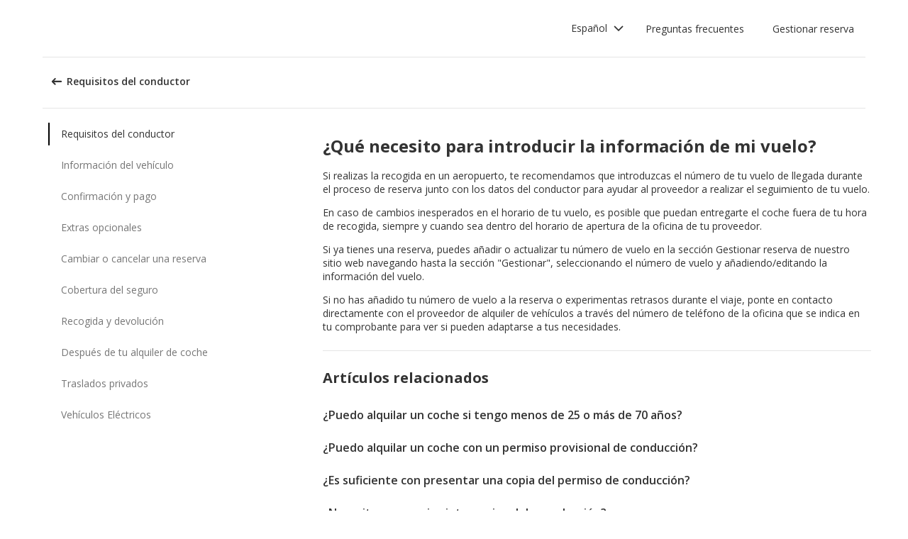

--- FILE ---
content_type: text/html; charset=utf-8
request_url: https://product-router.cartrawler.com/customer-portal/faqs/topics/DRIVER_REQUIREMENTS/questions/WHY_ENTER_FLIGHT_DETAILS/?booking=null&lang=es&portal=managebooking_COM
body_size: 89553
content:
<!doctype html>
        <html lang="es" data-reactroot=""><head><meta charSet="utf-8"/><meta name="viewport" content="width=device-width, initial-scale=1"/><title data-react-helmet="true">Customer Portal - Cartrawler</title><meta data-react-helmet="true" name="robots" content="noindex, nofollow"/><link data-react-helmet="true" rel="preconnect" href="https://fonts.googleapis.com"/><link data-react-helmet="true" rel="preconnect" href="https://fonts.gstatic.com" crossorigin="true"/><link data-react-helmet="true" href="https://fonts.googleapis.com/css2?family=Open+Sans:ital,wght@0,300;0,400;0,600;0,700;1,300;1,400;1,600&amp;display=swap" rel="stylesheet"/><script data-react-helmet="true">(function(w,d,s,l,i){w[l]=w[l]||[];w[l].push({'gtm.start':
new Date().getTime(),event:'gtm.js'});var f=d.getElementsByTagName(s)[0],
j=d.createElement(s),dl=l!='dataLayer'?'&l='+l:'';j.async=true;j.src=
'https://www.googletagmanager.com/gtm.js?id='+i+dl;f.parentNode.insertBefore(j,f);
})(window,document,'script','dataLayer','GTM-KQ3CDCD');
</script><div id="preloaded-environment"><style data-styled="true" data-styled-version="5.2.1">.SCjIT{height:auto;width:100%;padding:0px;margin:0px;border-radius:0px;background:#fff;box-shadow:none;position:relative;overflow:hidden;}/*!sc*/
@media screen and (min-width:481px) and (max-width:769px){}/*!sc*/
@media screen and (min-width:769px){}/*!sc*/
.dKeEiu{height:auto;width:auto;padding:0px;margin:0px;border-radius:4px;background:#fff;box-shadow:0px 1px 2px 0px rgba(0,0,0,0.2);position:relative;overflow:hidden;}/*!sc*/
@media screen and (min-width:481px) and (max-width:769px){}/*!sc*/
@media screen and (min-width:769px){}/*!sc*/
data-styled.g1[id="sc-bdfBwQ"]{content:"SCjIT,dKeEiu,"}/*!sc*/
.bcaJjD{overflow:unset;}/*!sc*/
data-styled.g3[id="sc-dlfnbm"]{content:"bcaJjD,"}/*!sc*/
.fwjcrw{height:80px;display:-webkit-box;display:-webkit-flex;display:-ms-flexbox;display:flex;-webkit-align-items:center;-webkit-box-align:center;-ms-flex-align:center;align-items:center;-webkit-flex-direction:row;-ms-flex-direction:row;flex-direction:row;-webkit-box-pack:justify;-webkit-justify-content:space-between;-ms-flex-pack:justify;justify-content:space-between;max-width:1160px;}/*!sc*/
@media screen and (min-width:1200px){.fwjcrw{width:100%;margin:0 auto;}}/*!sc*/
@media screen and (max-width:1199px){.fwjcrw{width:calc(100% - 40px);margin:0 20px;}}/*!sc*/
data-styled.g4[id="sc-hKgILt"]{content:"fwjcrw,"}/*!sc*/
.hmocIu{display:-webkit-box;display:-webkit-flex;display:-ms-flexbox;display:flex;-webkit-align-items:center;-webkit-box-align:center;-ms-flex-align:center;align-items:center;-webkit-flex-direction:row;-ms-flex-direction:row;flex-direction:row;-webkit-box-pack:justify;-webkit-justify-content:space-between;-ms-flex-pack:justify;justify-content:space-between;}/*!sc*/
data-styled.g5[id="sc-eCssSg"]{content:"hmocIu,"}/*!sc*/
.ckDfJz{-webkit-flex:1;-ms-flex:1;flex:1;display:-webkit-box;display:-webkit-flex;display:-ms-flexbox;display:flex;}/*!sc*/
data-styled.g6[id="sc-jSgupP"]{content:"ckDfJz,"}/*!sc*/
.cOWINi{display:-webkit-box;display:-webkit-flex;display:-ms-flexbox;display:flex;-webkit-align-items:center;-webkit-box-align:center;-ms-flex-align:center;align-items:center;-webkit-flex-direction:row;-ms-flex-direction:row;flex-direction:row;}/*!sc*/
data-styled.g8[id="sc-iBPRYJ"]{content:"cOWINi,"}/*!sc*/
.irPtrP{display:-webkit-box;display:-webkit-flex;display:-ms-flexbox;display:flex;-webkit-align-items:center;-webkit-box-align:center;-ms-flex-align:center;align-items:center;-webkit-flex-direction:row;-ms-flex-direction:row;flex-direction:row;}/*!sc*/
data-styled.g9[id="sc-fubCfw"]{content:"irPtrP,"}/*!sc*/
.gbgfMs{position:relative;}/*!sc*/
data-styled.g10[id="sc-pFZIQ"]{content:"gbgfMs,"}/*!sc*/
.yoKkD{height:80px;font-size:0.875rem;color:transparent;-webkit-text-decoration:none;text-decoration:none;padding:0 16px;display:-webkit-box;display:-webkit-flex;display:-ms-flexbox;display:flex;-webkit-align-items:center;-webkit-box-align:center;-ms-flex-align:center;align-items:center;-webkit-box-pack:center;-webkit-justify-content:center;-ms-flex-pack:center;justify-content:center;-webkit-flex-direction:row;-ms-flex-direction:row;flex-direction:row;box-sizing:border-box;}/*!sc*/
.yoKkD:before{height:0px;width:100%;background:#333333;content:'';position:absolute;left:0;bottom:0;}/*!sc*/
.yoKkD:after{content:attr(data-text);color:#333333;font-weight:400;position:absolute;}/*!sc*/
.yoKkD:hover:before{height:4px;}/*!sc*/
.yoKkD:hover:after{font-weight:600;}/*!sc*/
data-styled.g11[id="sc-jrAGrp"]{content:"yoKkD,"}/*!sc*/
.esMnxO{display:-webkit-box;display:-webkit-flex;display:-ms-flexbox;display:flex;}/*!sc*/
.cLNyCK{width:8px;display:-webkit-box;display:-webkit-flex;display:-ms-flexbox;display:flex;}/*!sc*/
data-styled.g12[id="sc-kEjbxe"]{content:"esMnxO,cLNyCK,"}/*!sc*/
.jfpodI{display:-webkit-box;display:-webkit-flex;display:-ms-flexbox;display:flex;-webkit-align-items:center;-webkit-box-align:center;-ms-flex-align:center;align-items:center;-webkit-box-pack:center;-webkit-justify-content:center;-ms-flex-pack:center;justify-content:center;}/*!sc*/
.jfpodI .fill{fill:#333333;}/*!sc*/
.jfpodI .fill,.jfpodI .shadow,.jfpodI .stroke,.jfpodI .darkMidtone,.jfpodI .lightMidtone,.jfpodI .foregroundElements{-webkit-transition:fill 250ms cubic-bezier(.85,.1,.36,.9);transition:fill 250ms cubic-bezier(.85,.1,.36,.9);}/*!sc*/
data-styled.g13[id="sc-iqHYGH"]{content:"jfpodI,"}/*!sc*/
.iYfeYv{fill:#333333;-webkit-transform:rotate(180deg) scale(1);-ms-transform:rotate(180deg) scale(1);transform:rotate(180deg) scale(1);-webkit-transition:fill 250ms cubic-bezier(.85,.1,.36,.9), height 250ms cubic-bezier(.85,.1,.36,.9), width 250ms cubic-bezier(.85,.1,.36,.9), -webkit-transform 250ms cubic-bezier(.85,.1,.36,.9);-webkit-transition:fill 250ms cubic-bezier(.85,.1,.36,.9), height 250ms cubic-bezier(.85,.1,.36,.9), width 250ms cubic-bezier(.85,.1,.36,.9), transform 250ms cubic-bezier(.85,.1,.36,.9);transition:fill 250ms cubic-bezier(.85,.1,.36,.9), height 250ms cubic-bezier(.85,.1,.36,.9), width 250ms cubic-bezier(.85,.1,.36,.9), transform 250ms cubic-bezier(.85,.1,.36,.9);}/*!sc*/
data-styled.g14[id="sc-crrsfI"]{content:"iYfeYv,"}/*!sc*/
.cMWBVC{display:-webkit-box;display:-webkit-flex;display:-ms-flexbox;display:flex;-webkit-flex:1;-ms-flex:1;flex:1;-webkit-align-items:center;-webkit-box-align:center;-ms-flex-align:center;align-items:center;-webkit-box-pack:start;-webkit-justify-content:flex-start;-ms-flex-pack:start;justify-content:flex-start;text-align:start;min-height:48px;line-height:48px;}/*!sc*/
.cMWBVC span{color:#333;font-size:0.875rem;white-space:pre-wrap;}/*!sc*/
.cMWBVC .sc-iqHYGH{min-height:48px;-webkit-align-self:center;-ms-flex-item-align:center;align-self:center;}/*!sc*/
data-styled.g15[id="sc-dQppl"]{content:"cMWBVC,"}/*!sc*/
.gNOhJW{cursor:pointer;width:100%;-webkit-text-decoration:none;text-decoration:none;-webkit-letter-spacing:0px;-moz-letter-spacing:0px;-ms-letter-spacing:0px;letter-spacing:0px;padding:0 16px;display:-webkit-box;display:-webkit-flex;display:-ms-flexbox;display:flex;-webkit-align-items:baseline;-webkit-box-align:baseline;-ms-flex-align:baseline;align-items:baseline;border:1px solid transparent;}/*!sc*/
.gNOhJW:hover{background:#f1f1f1;}/*!sc*/
.gNOhJW:focus{background:transparent;border:1px solid #333;}/*!sc*/
data-styled.g17[id="sc-kstrdz"]{content:"gNOhJW,"}/*!sc*/
.idaKsh{-webkit-align-items:center;-webkit-box-align:center;-ms-flex-align:center;align-items:center;display:-webkit-inline-box;display:-webkit-inline-flex;display:-ms-inline-flexbox;display:inline-flex;-webkit-box-pack:end;-webkit-justify-content:flex-end;-ms-flex-pack:end;justify-content:flex-end;opacity:0;position:absolute;visibility:hidden;-webkit-transition:opacity 150ms linear,visibility 0ms linear 150ms, padding 0ms linear 150ms;transition:opacity 150ms linear,visibility 0ms linear 150ms, padding 0ms linear 150ms;z-index:99999;padding-top:0;top:100%;}/*!sc*/
data-styled.g19[id="sc-fodVxV"]{content:"idaKsh,"}/*!sc*/
.bjNVbG{display:-webkit-inline-box;display:-webkit-inline-flex;display:-ms-inline-flexbox;display:inline-flex;-webkit-align-items:center;-webkit-box-align:center;-ms-flex-align:center;align-items:center;-webkit-box-pack:end;-webkit-justify-content:flex-end;-ms-flex-pack:end;justify-content:flex-end;}/*!sc*/
data-styled.g20[id="sc-fFubgz"]{content:"bjNVbG,"}/*!sc*/
.buxFaK{overflow:auto;overflow-x:hidden;max-height:464px;border-radius:4px;box-shadow:0 6px 10px 0 rgba(0,0,0,0.14),0 1px 18px 0 rgba(0,0,0,0.12), 0 3px 5px -1px rgba(0,0,0,0.2);}/*!sc*/
.buxFaK .sc-kstrdz{padding:0 16px !important;margin-bottom:4px !important;}/*!sc*/
.buxFaK .sc-kstrdz:first-child{margin-top:8px;}/*!sc*/
.buxFaK .sc-kstrdz:last-child{margin-bottom:8px;}/*!sc*/
data-styled.g21[id="sc-bkzZxe"]{content:"buxFaK,"}/*!sc*/
.XavQL{width:100%;display:-webkit-inline-box;display:-webkit-inline-flex;display:-ms-inline-flexbox;display:inline-flex;-webkit-align-items:center;-webkit-box-align:center;-ms-flex-align:center;align-items:center;-webkit-box-pack:end;-webkit-justify-content:flex-end;-ms-flex-pack:end;justify-content:flex-end;position:relative;}/*!sc*/
data-styled.g23[id="sc-dIUggk"]{content:"XavQL,"}/*!sc*/
.kpgcaZ{font-size:0.875rem;line-height:1.188rem;font-weight:400;color:#333;margin:0;-webkit-transition:font-size 250ms cubic-bezier(.85,.1,.36,.9);transition:font-size 250ms cubic-bezier(.85,.1,.36,.9);text-transform:none;}/*!sc*/
@media (min-width:481px){.kpgcaZ{font-size:0.875rem;line-height:1.188rem;font-weight:400;}}/*!sc*/
@media (min-width:769px){.kpgcaZ{font-size:0.875rem;line-height:1.188rem;font-weight:400;}}/*!sc*/
data-styled.g24[id="sc-hHftDr"]{content:"kpgcaZ,"}/*!sc*/
.kPWTyS{height:2.5rem;width:auto;color:#333333;background:#fff;padding:0 0.75rem;border:2px solid transparent;border-radius:0.25rem;box-shadow:none;font-family:inherit;font-size:0.875rem;-webkit-text-decoration:none;text-decoration:none;display:-webkit-inline-box;display:-webkit-inline-flex;display:-ms-inline-flexbox;display:inline-flex;-webkit-align-items:center;-webkit-box-align:center;-ms-flex-align:center;align-items:center;-webkit-box-pack:center;-webkit-justify-content:center;-ms-flex-pack:center;justify-content:center;text-align:left;position:relative;cursor:pointer;outline:0;}/*!sc*/
.kPWTyS:hover{color:#333333;background:transparent;}/*!sc*/
.kPWTyS:disabled{color:#9E9E9E;background:#E5E5E5;border:2px solid transparent;cursor:not-allowed;}/*!sc*/
.kPWTyS:focus{background:transparent;outline:transparent;outline-offset:2px;border:2px solid transparent;}/*!sc*/
.kPWTyS:focus:before{border-radius:calc(0.25rem + 0.15rem);height:calc(100% + 8px);width:calc(100% + 8px);content:'';position:absolute;top:-4px;left:-4px;z-index:2;}/*!sc*/
.kPWTyS:focus:active{color:#333333;background:transparent;border:transparent;outline:0px solid transparent;outline-offset:0;}/*!sc*/
.kPWTyS:-moz-focusring{outline:none;}/*!sc*/
.kPWTyS:focus:not(:focus-visible){border-color:transparent;outline:transparent;}/*!sc*/
data-styled.g25[id="sc-dmlrTW"]{content:"kPWTyS,"}/*!sc*/
.kqjmoE{-webkit-box-pack:center;-webkit-justify-content:center;-ms-flex-pack:center;justify-content:center;text-align:left;-webkit-flex:1;-ms-flex:1;flex:1;display:-webkit-box;display:-webkit-flex;display:-ms-flexbox;display:flex;-webkit-align-items:center;-webkit-box-align:center;-ms-flex-align:center;align-items:center;}/*!sc*/
data-styled.g26[id="sc-kfzAmx"]{content:"kqjmoE,"}/*!sc*/
.QJBAU{margin:0 0.5rem 0 0;}/*!sc*/
.QJBAU svg{-webkit-transition:-webkit-transform 100ms linear;-webkit-transition:transform 100ms linear;transition:transform 100ms linear;}/*!sc*/
data-styled.g27[id="sc-fKFyDc"]{content:"QJBAU,"}/*!sc*/
.kXvUEN{margin:0 0 0 0.5rem;}/*!sc*/
data-styled.g28[id="sc-bBXqnf"]{content:"kXvUEN,"}/*!sc*/
.iqbrwR .sc-bdfBwQ{display:-webkit-box;display:-webkit-flex;display:-ms-flexbox;display:flex;-webkit-flex-direction:column;-ms-flex-direction:column;flex-direction:column;}/*!sc*/
data-styled.g31[id="sc-lmoMRL"]{content:"iqbrwR,"}/*!sc*/
.cQSaWH{display:-webkit-box;display:-webkit-flex;display:-ms-flexbox;display:flex;-webkit-flex-direction:column;-ms-flex-direction:column;flex-direction:column;-webkit-align-items:center;-webkit-box-align:center;-ms-flex-align:center;align-items:center;}/*!sc*/
data-styled.g55[id="sc-hTZhsR"]{content:"cQSaWH,"}/*!sc*/
.eZqcrI{display:inline-block;position:relative;width:80px;height:80px;}/*!sc*/
.eZqcrI div{box-sizing:border-box;display:block;position:absolute;width:64px;height:64px;margin:0.5rem;border:8px solid #000;border-radius:50%;-webkit-animation:lds-ring 1.2s cubic-bezier(0.5,0,0.5,1) infinite;animation:lds-ring 1.2s cubic-bezier(0.5,0,0.5,1) infinite;border-color:#000 transparent transparent transparent;}/*!sc*/
.eZqcrI div:nth-child(1){-webkit-animation-delay:-0.45s;animation-delay:-0.45s;}/*!sc*/
.eZqcrI div:nth-child(2){-webkit-animation-delay:-0.3s;animation-delay:-0.3s;}/*!sc*/
.eZqcrI div:nth-child(3){-webkit-animation-delay:-0.15s;animation-delay:-0.15s;}/*!sc*/
@-webkit-keyframes lds-ring{0%{-webkit-transform:rotate(0deg);-ms-transform:rotate(0deg);transform:rotate(0deg);}100%{-webkit-transform:rotate(360deg);-ms-transform:rotate(360deg);transform:rotate(360deg);}}/*!sc*/
@keyframes lds-ring{0%{-webkit-transform:rotate(0deg);-ms-transform:rotate(0deg);transform:rotate(0deg);}100%{-webkit-transform:rotate(360deg);-ms-transform:rotate(360deg);transform:rotate(360deg);}}/*!sc*/
data-styled.g56[id="sc-jgHCyG"]{content:"eZqcrI,"}/*!sc*/
html{-webkit-scroll-behavior:smooth;-moz-scroll-behavior:smooth;-ms-scroll-behavior:smooth;scroll-behavior:smooth;}/*!sc*/
body{font-family:'Open Sans',Helvetica,Sans-Serif;}/*!sc*/
data-styled.g489[id="sc-global-cUCQbr1"]{content:"sc-global-cUCQbr1,"}/*!sc*/
</style></div><link data-chunk="customerPortal" rel="stylesheet" href="https://customer.cartrawler.com/assets/customerPortal.67e4008007bb1f750106.css"/><link data-chunk="customerPortal" rel="preload" as="style" href="https://customer.cartrawler.com/assets/customerPortal.67e4008007bb1f750106.css"/><link data-chunk="customerPortal" rel="preload" as="script" href="https://customer.cartrawler.com/assets/customerPortal.f05ff6bc.js"/><script id="preloaded-state">window.__PRELOADED_STATE__ = {"publicPath":"https://customer.cartrawler.com/assets/","basepath":"/customer-portal","lang":"es","productSettings":{"cancellation":{"reasons":[0,27,39,84,82,46,19,4,81,83,3,23,13,87]},"enableGooglePay":true,"enableSnowplowTracking":true,"enableLoyaltyEarn":true,"enableLoyaltyRedeem":true,"enableMyAccount":true,"enableMyBookings":true,"whatsApp":{"languages":["ar","bg","ca","cs","da","ch","de","el","en","en-us","esar","es","mx","et","fi","fr","he","hr","hu","id","is","it","ja","ko","lt","lv","ms","nl","no","pl","br","pt","ro","ru","sr","sv","th","tr","uk","vi","zh","zhhk","zhtw"],"enabledForUnbrandedPartners":true,"unbrandedPartnersURL":"https://api.whatsapp.com/send?phone=447700185716"},"faqs":{"icons":{"DRIVER_REQUIREMENTS":"driving-license","VEHICLE_INFORMATION":"car","OPTIONAL_EXTRAS":"bluetooth","CHANGE_OR_CANCEL_YOUR_BOOKING":"calendar","INSURANCE_COVERAGE":"shield","PICKUP_AND_DROPOFF":"car-key","AFTER_YOUR_CAR_HIRE":"timer","CONFIRMATION_AND_PAYMENT":"credit-cards","PRIVATE_TRANSFER":"passenger","ELECTRIC_VEHICLES":"electric-vehicle"},"topics":{"DRIVER_REQUIREMENTS":["CAN_I_HIRE_CAR_IF_UNDER_25_OR_OVER_70","CAN_I_HIRE_CAR_WITH_PROVISIONAL_DRIVING_LICENCE","CAN_I_PRESENT_COPY_OF_DRIVING_LICENCE","DO_I_NEED_INTERNATIONAL_DRIVING_LICENCE","WHAT_I_NEED_TO_PICK_UP_CAR","WHY_ENTER_FLIGHT_DETAILS","WILL_BREXIT_AFFECT_BOOKINGS"],"VEHICLE_INFORMATION":["ARE_THERE_ADDITIONAL_CHARGES_FOR_MILEAGE","ARE_THERE_ANY_CROSS-BORDER_CHARGES","CAN_I_CHANGE_FUEL_POLICY","CAN_I_REQUEST_AUTOMATIC_CAR","DO_YOU_OFFER_ADAPTED_VEHICLES","HOW_TO_FIND_OUT_ABOUT_LUGGAGE_CAPACITY","WILL_I_GET_EXACT_CAR_MODEL_DISPLAYED"],"CONFIRMATION_AND_PAYMENT":["CAN_I_PLACE_MORE_THAN_ONE_BOOKING","HOW_DO_I_GET_VAT_INVOICE","HOW_MUCH_WILL_I_PAY_FOR_FUEL","I_HAVENT_RECEIVED_BOOKING_CONFIRMATION","WHAT_IS_SCA","WHEN_WILL_I_PAY_FOR_RENTAL","WHICH_COSTS_INCLUDED_IN_RENTAL_PRICE","WHY_IS_ET_APPEARING_ON_BANK_STATEMENT","KLARNA_FAQS"],"OPTIONAL_EXTRAS":["HOW_CAN_I_ADD_ADDITIONAL_DRIVER","HOW_CAN_I_ADD_CHILD_SEAT","WHEN_WILL_I_BE_CHARGED_FOR_OPTIONAL_EXTRAS","WHICH_OPTIONAL_EXTRAS_ARE_AVAILABLE","PREMIUMCS_PREM_CUST_SUPPORT_FAQS"],"CHANGE_OR_CANCEL_YOUR_BOOKING":["CAN_I_CHANGE_DATES_TIMES_OF_BOOKING","CAN_I_CHANGE_FUEL_POLICY","CAN_I_EDIT_MY_BOOKING","HOW_CAN_I_ADD_ADDITIONAL_DRIVER","HOW_CAN_I_ADD_CHILD_SEAT","HOW_CAN_I_CHANGE_MAIN_DRIVER","HOW_CAN_I_CHANGE_PICK-UP_DROP-OFF_LOCATION","HOW_DO_I_CANCEL_MY_BOOKING","CANCELLATION_AND_NO-SHOW_POLICY"],"INSURANCE_COVERAGE":["WHAT_IS_MY_EXCESS","WHAT_INSURANCE_IS_INCLUDED_WITH_MY_CAR_RENTAL","HOW_DOES_EXCESS_REIMBURSEMENT_POLICY_WORK","WHAT_IF_RENTAL_COMPANY_TRIES_TO_SELL_THEIR_PRODUCTS","WHAT_IF_RENTAL_COMPANY_SAY_EXCESS_REIMBURSEMENT_POLICY_WILL_NOT_WORK","INSURANCE_FAQS_FOR_AXA_PREMIUM","HOW_CAN_I_MAKE_A_COMPLAINT_ABOUT_AXA_INSURANCE","INSURANCE_FAQS_FOR_US_AND_MX_RESIDENTS"],"PICKUP_AND_DROPOFF":["ARE_THERE_ANY_ONE-WAY_FEES","ARE_THERE_EXTRA_CHARGES_FOR_LATE_PICK-UP_DROP-OFF","CAN_I_GET_A_DISCOUNT_FOR_RETURNING_CAR_EARLIER","CAR_DAMAGED_BEFORE_PICK-UP_WHAT_SHOULD_I_DO","HOW_MUCH_WILL_I_PAY_FOR_FUEL","WHAT_I_NEED_TO_PICK_UP_CAR","I_AM_AT_RENTAL_DESK_ISSUE","HOW_CAN_I_EXTEND_CAR_HIRE","WHAT_TO_DO_ONGOING_CAR_HIRE_ISSUE"],"AFTER_YOUR_CAR_HIRE":["NO_RENTAL_INVOICE_FROM_AGENT","OVERCHARGED_FOR_FUEL_BY_RENTAL_AGENT","I_THINK_I_HAVE_BEEN_OVERCHARGED","HOW_CAN_I_MAKE_COMPLAINT","HOW_CAN_I_REQUEST_DOCUMENTATION"],"PRIVATE_TRANSFER":["CANCELLATION_POLICY","HOW_DO_I_CHANGE_MY_BOOKING","RETURN_BOOKING","FLIGHT_NUMBER_POLICY","HOW_CAN_I_MAKE_A_COMPLAINT","WHY_IS_ET_APPEARING_ON_BANK_STATEMENT"],"ELECTRIC_VEHICLES":["HOW_DO_I_DRIVE_AN_EV","HOW_DO_I_CHARGE_MY_EV","ARE_CHARGING_CABLES_INCLUDED_WITH_MY_EV","HOW_DO_I_CONNECT_DISCONNECT_MY_CHARGING_CABLE","WHERE_CAN_I_CHARGE_MY_EV","HOW_LONG_DOES_IT_TAKE_TO_CHARGE_MY_EV","HOW_MUCH_CHARGE_SHOULD_I_RETURN_MY_EV_WITH"]},"questions":{"ARE_THERE_ADDITIONAL_CHARGES_FOR_MILEAGE":{"answer":[{"koiosKey":"DOUBLE_CHECK_YOUR_MILEAGE_ALLOWANCE"},{"koiosKey":"REFER_TO_MILEAGE_POLICY_ON_BOOKING"}]},"ARE_THERE_ANY_CROSS-BORDER_CHARGES":{"answer":[{"koiosKey":"CROSS-BORDER_POLICY"},{"koiosKey":"MORE_DETAILS_ON_CROSS-BORDER_POLICY"}]},"ARE_THERE_ANY_ONE-WAY_FEES":{"answer":[{"koiosKey":"ONE-WAY_FEE_INCLUDED_IN_PRICE"},{"koiosKey":"ONE-WAY_FEE_NOT_INCLUDED_IN_PREPAYMENT"}]},"ARE_THERE_EXTRA_CHARGES_FOR_LATE_PICK-UP_DROP-OFF":{"answer":[{"koiosKey":"OUT_OF_HOURS_FEE_APPLIES"}]},"CAN_I_CHANGE_DATES_TIMES_OF_BOOKING":{"hideWhenThirdPartyBookingPortal":true,"trendingPosition":3,"answer":[{"koiosKey":"AMEND_DATES_OR_LOCATION"},{"koiosKey":"PRICES_ARE_LIVE"}]},"CAN_I_CHANGE_FUEL_POLICY":{"hideWhenThirdPartyBookingPortal":true,"answer":[{"koiosKey":"CHANGE_FUEL_POLICY_01"},{"koiosKey":"CHANGE_FUEL_POLICY_02"}]},"CAN_I_EDIT_MY_BOOKING":{"hideWhenThirdPartyBookingPortal":true,"trendingPosition":1,"answer":[{"koiosKey":"CHANGE_YOUR_BOOKING_THROUGH_MANAGE_BOOKING"},{"koiosKey":"CHANGES_BASED_ON_AVAILABILITY"},{"koiosKey":"NO_ADMIN_FEES_APPLIED_TO_CHANGES"}]},"CAN_I_GET_A_DISCOUNT_FOR_RETURNING_CAR_EARLIER":{"answer":[{"koiosKey":"NO_REFUNDS_ON_UNUSED_DAYS"}]},"CAN_I_HIRE_CAR_IF_UNDER_25_OR_OVER_70":{"trendingPosition":9,"answer":[{"koiosKey":"YES_ABSOLUTELY"},{"koiosKey":"AGE_LIMITS_DEPEND_ON_SUPPLIER_AND_COUNTRY"}]},"CAN_I_HIRE_CAR_WITH_PROVISIONAL_DRIVING_LICENCE":{"answer":[{"koiosKey":"CAR_HIRE_AGENTS_DONT_ACCEPT_PROVISIONAL_LICENCES"},{"koiosKey":"YOU_MUST_HOLD_FULL_DRIVING_LICENCE"}]},"CAN_I_PLACE_MORE_THAN_ONE_BOOKING":{"answer":[{"koiosKey":"UNABLE_TO_BOOK_TWO_CARS_DURING_BOOKING_PROCESS"},{"koiosKey":"EACH_BOOKING_WITH_DIFFERENT_DRIVER_NAME"}]},"CAN_I_PRESENT_COPY_OF_DRIVING_LICENCE":{"hideWhenThirdPartyBookingPortal":true,"answer":[{"koiosKey":"COPY_OF_LICENCE_NOT_ACCEPTED"},{"koiosKey":"IF_LICENCE_LOST"},{"koiosKey":"IF_URGENT_CONTACT_US_"}]},"CAN_I_REQUEST_AUTOMATIC_CAR":{"answer":[{"koiosKey":"USE_OUR_SEARCH_FILTERS_TO_DISPLAY_AUTOMATIC_ONLY"},{"koiosKey":"OUTSIDE_US_CANADA_AUTOMATIC_CARS_LIMITED"}]},"CANCELLATION_AND_NO-SHOW_POLICY":{"hideWhenThirdPartyBookingPortal":true,"trendingPosition":5,"answer":[{"koiosKey":"CANCELLATION_POLICY"},{"koiosKey":"CANCELLATION_POLICY_01"},{"koiosKey":"CANCELLATION_POLICY_02"},{"koiosKey":"CANCELLATION_POLICY_PREPAID"},{"koiosKey":"CANCELLATION_POLICY_PREPAID_01"},{"koiosKey":"CANCELLATION_POLICY_PREPAID_02"},{"koiosKey":"APPLIES_TO_ALL_BOOKINGS"},{"koiosKey":"CANCEL_WHEN_ADMIN_CHARGE_APPLIES"},{"koiosKey":"CANCELLATION_POLICY_APPLIES"},{"koiosKey":"CANCELLATIONS_MADE_ON_MANAGE_BOOKING"},{"koiosKey":"AMENDING_NOT_POSSIBLE"},{"koiosKey":"CANCELLATION_POLICY_INSURANCE_PRODUCT"},{"koiosKey":"CANCELLATION_POLICY_INSURANCE_PRODUCT_01"},{"koiosKey":"NO-SHOW_POLICY"},{"koiosKey":"NO-SHOW_POLICY_01"},{"koiosKey":"NO-SHOW_POLICY_02"}]},"CAR_DAMAGED_BEFORE_PICK-UP_WHAT_SHOULD_I_DO":{"hideWhenThirdPartyBookingPortal":true,"answer":[{"koiosKey":"CHECK_CAR_FOR_DAMAGE_BEFORE_LEAVING"},{"koiosKey":"ALTERNATIVE_CAR"},{"koiosKey":"CONTACT_US_ONLINE_CHAT"}]},"CANCELLATION_POLICY":{"answer":[{"koiosKey":"CANCEL_AT_LEAST_24_HOURS_BEFORE_PICKUP"},{"koiosKey":"CANCEL_LESS_THAN_24_HOURS_BEFORE_PICKUP"},{"koiosKey":"BOOKING_MADE_24_HOURS_BEFORE_PICKUP"},{"koiosKey":"CHANGING_OR_REMOVING_ADDONS"},{"koiosKey":"CANCELLATIONS_ONLY_AVAILABLE_IN_MANAGE_BOOKING"}]},"DO_I_NEED_INTERNATIONAL_DRIVING_LICENCE":{"answer":[{"koiosKey":"CHECK_LICENCE_REQUIREMENTS_ON_BOOKING"},{"koiosKey":"IF_LICENCE_NOT_IN_LATIN_ALPHABET"},{"koiosKey":"INTERNATIONAL_DRIVING_LICENCE_AND_DOMESTIC_LICENCE"}]},"DO_YOU_OFFER_ADAPTED_VEHICLES":{"answer":[{"koiosKey":"ADAPTED_VEHICLE_CONTACT_SUPPLIER_DIRECTLY"},{"koiosKey":"SUPPLIER_DETAILS_ON_BOOKING_VOUCHER"}]},"HOW_CAN_I_ADD_ADDITIONAL_DRIVER":{"hideWhenThirdPartyBookingPortal":true,"answer":[{"koiosKey":"ADD_ADDITIONAL_DRIVER"},{"koiosKey":"ADDITIONAL_DRIVER_PRESENT_AT_RENTAL_DESK"},{"koiosKey":"EXTRA_COST_IF_ADDITIONAL_DRIVERS_ADDED_AT_RENTAL_DESK"}]},"FLIGHT_NUMBER_POLICY":{"answer":[{"koiosKey":"FLIGHT_NUMBER_USED_BY_TRANSPORT_PROVIDER"},{"koiosKey":"IF_LOCAL_PROVIDER_CANNOT_ACCOMMODATE_FLIGHT_DELAY_CHANGE_CANCEL_BOOKING"},{"koiosKey":"FLIGHT_CANCELLATION_CONTACT_LOCAL_PROVIDER_FOR_NEW_PICKUP_TIME"},{"koiosKey":"CARTRAWLER_IS_NOT_RESPONSIBLE_FOR_ADDITIONAL_COSTS"}]},"HOW_CAN_I_ADD_CHILD_SEAT":{"hideWhenThirdPartyBookingPortal":true,"answer":[{"koiosKey":"REQUEST_CHILD_SEAT_AS_OPTIONAL_EXTRA"},{"koiosKey":"AIRLINES_ALLOW_BRINGING_CHILD_SEATS_FOR_FREE"}]},"HOW_CAN_I_CHANGE_MAIN_DRIVER":{"hideWhenThirdPartyBookingPortal":true,"answer":[{"koiosKey":"CHANGE_MAIN_DRIVER"},{"koiosKey":"CHANGE_MAIN_DRIVER_CONTACT_DIRECTLY"},{"koiosKey":"CHANGE_MAIN_DRIVER_REBOOK_EXISTING_BOOKING"}]},"HOW_CAN_I_CHANGE_PICK-UP_DROP-OFF_LOCATION":{"hideWhenThirdPartyBookingPortal":true,"answer":[{"koiosKey":"CHANGE_PICK-UP_DROP_OFF_LOCATION"},{"koiosKey":"CHANGE_PICK-UP_DROP_OFF_LOCATION_PRICE_MAY_CHANGE"},{"koiosKey":"PRICES_ARE_LIVE"}]},"HOW_DO_I_CANCEL_MY_BOOKING":{"hideWhenThirdPartyBookingPortal":true,"trendingPosition":2,"answer":[{"koiosKey":"CANCEL_YOUR_BOOKING"},{"koiosKey":"CANCEL_YOUR_BOOKING_FEE_MAY_APPLY"},{"koiosKey":"INSURANCE_CANCELS_AUTOMATICALLY"}]},"HOW_DO_I_CHANGE_MY_BOOKING":{"answer":[{"koiosKey":"IT_IS_NOT_POSSIBLE_TO_CHANGE_YOUR_BOOKING"},{"koiosKey":"THE_TRANSPORT_PROVIDER_MAY_ACCOMMODATE_A_CHANGE_REQUEST"}]},"HOW_DO_I_GET_VAT_INVOICE":{"answer":[{"koiosKey":"CHECK_VAT_INVOICE_WITH_CAR_COMPANY"}]},"HOW_MUCH_WILL_I_PAY_FOR_FUEL":{"answer":[{"koiosKey":"FUEL_MOST_COMMON_FUEL_POLICIES"},{"koiosKey":"FUEL_FULL_TO_FULL"},{"koiosKey":"FUEL_FULL_TO_FULL_DESCRIPTION"},{"koiosKey":"FUEL_SAME_TO_SAME"},{"koiosKey":"FUEL_SAME_TO_SAME_DESCRIPTION"},{"koiosKey":"FUEL_PRE-PURCHASE_PARTIAL_REFUND"},{"koiosKey":"FUEL_PRE-PURCHASE_PARTIAL_REFUND_DESCRIPTION"},{"koiosKey":"FUEL_PREPAID_FUEL"},{"koiosKey":"FUEL_PREPAID_FUEL_DESCRIPTION"}]},"HOW_CAN_I_MAKE_A_COMPLAINT":{"answer":[{"koiosKey":"UNSATISFIED_WITH_TRANSFER_CONTACT_VIA_CUSTOMER_PORTAL"},{"koiosKey":"CUSTOMER_GET_ACKNOWLEDGEMENT_WITHIN_7_DAYS_RESOLUTION_20_DAYS"}]},"HOW_TO_FIND_OUT_ABOUT_LUGGAGE_CAPACITY":{"answer":[{"koiosKey":"VEHICLE_DESCRIPTION_INCLUDES_LUGGAGE_CAPACITY"}]},"I_HAVENT_RECEIVED_BOOKING_CONFIRMATION":{"trendingPosition":6,"answer":[{"koiosKey":"BOOKINGS_CONFIRMED_WITHIN_48_HOURS"},{"koiosKey":"VIEW_YOUR_BOOKING_ONLINE"},{"koiosKey":"IF_BOOKING_NOT_CONFIRMED"}]},"NO_RENTAL_INVOICE_FROM_AGENT":{"hideWhenThirdPartyBookingPortal":true,"answer":[{"koiosKey":"INVOICE_PROVIDED_BY_RENTAL_COMPANY"},{"koiosKey":"INVOICE_CONTACT_RENTAL_COMPANY"},{"koiosKey":"ISSUES_OBTAINING_FINAL_INVOICE"}]},"OVERCHARGED_FOR_FUEL_BY_RENTAL_AGENT":{"hideWhenThirdPartyBookingPortal":true,"answer":[{"koiosKey":"TRY_SORT_WITH_SUPPLIER_DIRECTLY"},{"koiosKey":"FOR_HELP_CONTACT_US"}]},"WHAT_I_NEED_TO_PICK_UP_CAR":{"trendingPosition":4,"answer":[{"koiosKey":"NEED_AT_RENTAL_DESK"},{"koiosKey":"NEED_CREDIT_CARD"},{"koiosKey":"NEED_DRIVING_LICENCE"},{"koiosKey":"NEED_PHOTO_ID"},{"koiosKey":"NEED_BOOKING_VOUCHER"},{"koiosKey":"NEED_OTHER_DOCS"},{"koiosKey":"ALL_DOCS_IN_DRIVERS_NAME"}]},"WHAT_IS_MY_EXCESS":{"hideWhenThirdPartyBookingPortal":true,"answer":[{"koiosKey":"EXCESS_IS_AMOUNT_YOU_ARE_LIABLE_TO_PAY"},{"koiosKey":"EXCESS_AMOUNT_YOU_ARE_LIABLE_FOR"},{"koiosKey":"HOLD_FOR_EXCESS_ON_CREDIT_CARD"},{"koiosKey":"IN_THE_EVENT_YOUR_CAR_IS_DAMAGED"},{"koiosKey":"HOW_DO_I_FIND_MY_EXCESS_AMOUNT","asHeading":true},{"koiosKey":"TO_CHECK_THE_EXCESS"},{"koiosKey":"EXCESS_IN_RENTAL_CONDITIONS"}]},"WHAT_INSURANCE_IS_INCLUDED_WITH_MY_CAR_RENTAL":{"hideWhenThirdPartyBookingPortal":true,"answer":[{"koiosKey":"WHAT_IS_COVERED","asHeading":true},{"koiosKey":"EUROPEAN_CAR_RENTAL_INCLUDED_COVER_"},{"koiosKey":"THIRD_PARTY_LIABILITY"},{"koiosKey":"COLLISION_DAMAGE_WAIVER"},{"koiosKey":"COVER_AGAINST_THEFT"},{"koiosKey":"WHATS_NOT_COVERED","asHeading":true},{"koiosKey":"RENTAL_COMPANY_WILL_TAKE_A_SECURITY_DEPOSIT"},{"koiosKey":"HOW_CAN_I_COVER_MYSELF_AGAINST_THIS_RISK","asHeading":true},{"koiosKey":"YOU_CAN_PURCHASE_AN_EXCESS_REIMBURSEMENT_INSURANCE"},{"koiosKey":"PLEASE_NOTE_SUBJECT_TO_T_CS"}]},"HOW_DOES_EXCESS_REIMBURSEMENT_POLICY_WORK":{"hideWhenThirdPartyBookingPortal":true,"answer":[{"koiosKey":"TO_EXPLAIN_WHAT_EXCESS_COVER_IS"},{"koiosKey":"EXCESS_AMOUNT_DETERMINED_BY_RENTAL_COMPANY"},{"koiosKey":"PLEASE_NOTE_SUBJECT_TO_T_CS"}]},"WHAT_IF_RENTAL_COMPANY_TRIES_TO_SELL_THEIR_PRODUCTS":{"hideWhenThirdPartyBookingPortal":true,"answer":[{"koiosKey":"RENTAL_COMPANY_MAY_OFFER_ADDITIONAL_INSURANCE"},{"koiosKey":"IF_THEY_DO_REMEMBER"},{"koiosKey":"EXCESS_REIMBURSEMENT_POLICY_WILL_COVER_YOU_FOR"},{"koiosKey":"AN_EXCESS_REFUND"},{"koiosKey":"POLICY_ADDITIONAL_BENEFITS"},{"koiosKey":"POLICY_ADDITIONAL_BENEFITS_01"},{"koiosKey":"POLICY_ADDITIONAL_BENEFITS_02"},{"koiosKey":"POLICY_ADDITIONAL_BENEFITS_03"},{"koiosKey":"POLICY_ADDITIONAL_BENEFITS_04"},{"koiosKey":"NO_NEED_TO_PURCHASE_ADDITIONAL_INSURANCE"},{"koiosKey":"INSURANCE_COVER_SUBJECT_TO_T_CS"}]},"RETURN_BOOKING":{"answer":[{"koiosKey":"FIRST_LEG_OF_2_LEG_JOURNEY_HAS_PASSED_YOU_CANNOT_CANCEL"},{"koiosKey":"2_LEG_JOURNEY_ONLY_CANCELLED_MORE_THAN_24_HOURS"}]},"WHAT_IF_RENTAL_COMPANY_SAY_EXCESS_REIMBURSEMENT_POLICY_WILL_NOT_WORK":{"hideWhenThirdPartyBookingPortal":true,"answer":[{"koiosKey":"THIS_IS_INCORRECT_YOUR_POLICY_WILL_WORK"},{"koiosKey":"INSURANCE_COVER_SUBJECT_TO_T_CS"}]},"INSURANCE_FAQS_FOR_AXA_PREMIUM":{"hideWhenThirdPartyBookingPortal":true,"answer":[{"koiosKey":"AXA_WHAT_IF_RENTAL_COMPANY_SAYS_AXA_PREMIUM_INSURANCE_POLICY_WILL_NOT_WORK","asHeading":true},{"koiosKey":"AXA_THIS_IS_INCORRECT_YOUR_AXA_POLICY_WILL_WORK"},{"koiosKey":"INSURANCE_COVER_SUBJECT_TO_T_CS"},{"koiosKey":"AXA_WHAT_IS_THE_DIFFERENCE_BETWEEN_AXA_PREMIUM_PRODUCT_AND_RENTAL_COMPANYS_POLICY","asHeading":true},{"koiosKey":"AXA_LIABLE_TO_PAY_EXCESS_IF_RENTAL_CAR_DAMAGED_OR_STOLEN"},{"koiosKey":"AXA_PREMIUM_INSURANCE_WILL_REFUND_YOU"},{"koiosKey":"AXA_ADDITIONAL_BENEFITS_01"},{"koiosKey":"AXA_ADDITIONAL_BENEFITS_02"},{"koiosKey":"AXA_ADDITIONAL_BENEFITS_03"},{"koiosKey":"AXA_ADDITIONAL_BENEFITS_04"},{"koiosKey":"INSURANCE_COVER_SUBJECT_TO_T_CS"},{"koiosKey":"AXA_CAR_RENTAL_INSURANCE_WILL_VARY"},{"koiosKey":"AXA_EXCESS_REDUCTION_POLICY","asHeading":true},{"koiosKey":"AXA_EXCESS_REDUCTION_WHAT_IT_MEANS"},{"koiosKey":"AXA_ZERO_EXCESS","asHeading":true},{"koiosKey":"AXA_ZERO_EXCESS_WHAT_IT_MEANS"},{"koiosKey":"PLEASE_NOTE_SUBJECT_TO_T_CS"},{"koiosKey":"AXA_WHAT_DOES_MY_EXCESS_REIMBURSEMENT_POLICY_COVER","asHeading":true},{"koiosKey":"AXA_BENEFIT_01_TITLE","asHeading":true},{"koiosKey":"AXA_BENEFIT_01_DESC"},{"koiosKey":"AXA_BENEFIT_02_TITLE","asHeading":true},{"koiosKey":"AXA_BENEFIT_02_DESC"},{"koiosKey":"AXA_BENEFIT_03_TITLE","asHeading":true},{"koiosKey":"AXA_BENEFIT_03_DESC"},{"koiosKey":"AXA_BENEFIT_04_TITLE","asHeading":true},{"koiosKey":"AXA_BENEFIT_04_DESC"},{"koiosKey":"AXA_BENEFIT_05_TITLE","asHeading":true},{"koiosKey":"AXA_BENEFIT_05_DESC"},{"koiosKey":"AXA_BENEFIT_06_TITLE","asHeading":true},{"koiosKey":"AXA_BENEFIT_06_DESC"},{"koiosKey":"AXA_BENEFIT_07_TITLE","asHeading":true},{"koiosKey":"AXA_BENEFIT_07_DESC"},{"koiosKey":"AXA_BENEFIT_08_TITLE","asHeading":true},{"koiosKey":"AXA_BENEFIT_08_DESC"},{"koiosKey":"AXA_BENEFIT_09_TITLE","asHeading":true},{"koiosKey":"AXA_BENEFIT_09_DESC"},{"koiosKey":"AXA_BENEFIT_10_TITLE","asHeading":true},{"koiosKey":"AXA_BENEFIT_10_DESC"},{"koiosKey":"AXA_BENEFIT_11_TITLE","asHeading":true},{"koiosKey":"AXA_BENEFIT_11_DESC"},{"koiosKey":"AXA_BENEFIT_12_TITLE","asHeading":true},{"koiosKey":"AXA_BENEFIT_12_DESC"},{"koiosKey":"AXA_BENEFIT_13_TITLE","asHeading":true},{"koiosKey":"AXA_BENEFIT_13_DESC"}]},"HOW_CAN_I_MAKE_A_COMPLAINT_ABOUT_AXA_INSURANCE":{"answer":[{"koiosKey":"COMMITTED_TO_EXCEPTIONAL_SERVICE_INTRO"},{"koiosKey":"IF_YOU_HAVE_A_COMPLAINT_INSURANCE"},{"koiosKey":"NO_EXISTING_INSURANCE_CLAIM_EMAIL_CT"},{"koiosKey":"EXISTING_INSURANCE_CLAIM_EMAIL_AXA"},{"koiosKey":"COMPLAINT_SUBJECT_HEADING"},{"koiosKey":"MORE_INFO_REFER_TO_POLICY_TERMS"}]},"INSURANCE_FAQS_FOR_US_AND_MX_RESIDENTS":{"hideWhenThirdPartyBookingPortal":true,"answer":[{"koiosKey":"US_COVER_DO_I_REQUIRE_PROOF_OF_INSURANCE_TO_PICKUP_MY_VEHICLE","asHeading":true},{"koiosKey":"US_COVER_PROOF_FROM_THIRD_PARTY_INSURANCE_PROVIDER"},{"koiosKey":"US_COVER_WHAT_IS_THE_BASIC_INSURANCE_COVER","asHeading":true},{"koiosKey":"US_COVER_BASIC_INSURANCE_OPTION_01","asHeading":true},{"koiosKey":"US_COVER_BASIC_INSURANCE_OPTION_01_DESC"},{"koiosKey":"US_COVER_BASIC_INSURANCE_OPTION_02","asHeading":true},{"koiosKey":"US_COVER_BASIC_INSURANCE_OPTION_02_DESC_01"},{"koiosKey":"US_COVER_BASIC_INSURANCE_OPTION_02_DESC_02"},{"koiosKey":"US_COVER_BASIC_INSURANCE_OPTION_03","asHeading":true},{"koiosKey":"US_COVER_BASIC_INSURANCE_OPTION_03_DESC"},{"koiosKey":"US_COVER_MX_ANYTHING_TO_BE_AWARE_OF_RENTING_IN_MEXICO","asHeading":true},{"koiosKey":"US_COVER_MX_IF_RENTING_IN_MEXICO"},{"koiosKey":"US_COVER_MX_DEPOSIT_IS_MANDATORY"},{"koiosKey":"US_COVER_MX_INSURANCE_DOCUMENTS_REQUIRED"},{"koiosKey":"US_COVER_MX_INSURANCE_DOCUMENTS_REQUIRED_01"},{"koiosKey":"US_COVER_MX_INSURANCE_DOCUMENTS_REQUIRED_02"},{"koiosKey":"US_COVER_MX_INSURANCE_DOCUMENTS_REQUIRED_03"},{"koiosKey":"PLEASE_READ_T_CS_OF_SPECIFIC_RENTAL"}]},"WHAT_IS_SCA":{"answer":[{"koiosKey":"WHAT_IS_SCA","asHeading":true},{"koiosKey":"WHAT_IS_SCA_01"},{"koiosKey":"HOW_CAN_I_COMPLETE_SCA","asHeading":true},{"koiosKey":"HOW_CAN_I_COMPLETE_SCA_01"},{"koiosKey":"WHAT_IF_I_FAIL_SCA","asHeading":true},{"koiosKey":"WHAT_IF_I_FAIL_SCA_01"}]},"WHEN_WILL_I_BE_CHARGED_FOR_OPTIONAL_EXTRAS":{"hideWhenThirdPartyBookingPortal":true,"answer":[{"koiosKey":"OPTIONAL_EXTRAS_PAID_AT_RENTAL_DESK"},{"koiosKey":"OPTIONAL_EXTRAS_MAY_BE_INCLUDED"}]},"WHEN_WILL_I_PAY_FOR_RENTAL":{"trendingPosition":8,"answer":[{"koiosKey":"MAJORITY_BOOKINGS_ARE_PREPAID"},{"koiosKey":"OTHER_TYPES_OF_BOOKING"},{"koiosKey":"SOME_CHARGES_PAID_ON_ARRIVAL"}]},"WHICH_COSTS_INCLUDED_IN_RENTAL_PRICE":{"answer":[{"koiosKey":"CHARGES_INCLUDED_IN_RATE_SHOWN"},{"koiosKey":"SELECT_CORRECT_DETAILS"},{"koiosKey":"SECURITY_DEPOSIT_REQUIRED"},{"koiosKey":"ADDITIONAL_CHARGES_MAY_APPLY"}]},"WHICH_OPTIONAL_EXTRAS_ARE_AVAILABLE":{"hideWhenThirdPartyBookingPortal":true,"answer":[{"koiosKey":"COMMON_OPTIONAL_EXTRAS"},{"koiosKey":"ADD_OPTIONAL_EXTRAS"},{"koiosKey":"OPTIONAL_EXTRAS_MANAGED_BY_SUPPLIER"}]},"PREMIUMCS_PREM_CUST_SUPPORT_FAQS":{"answer":[{"koiosKey":"PREMIUMCS_PURCHASE_AGREE_TERMS"},{"koiosKey":"PREMIUMCS_PRIORITYCS"},{"koiosKey":"PREMIUMCS_ACCESS_MANAGE_BOOKING"},{"koiosKey":"PREMIUMCS_TERMS_SOLELY_PCS"},{"koiosKey":"PREMIUMCS_RESPONSE_TIME"},{"koiosKey":"PREMIUMCS_CONTACT_AVAIL_CHANNELS"},{"koiosKey":"PREMIUMCS_VALID_OPEN_REBOOK"},{"koiosKey":"PREMIUMCS_UNHAPPY_REFUND_EXPIRE"},{"koiosKey":"PREMIUMCS_ACTIVE_IMMEDIATE_NONREFUND"},{"koiosKey":"PREMIUMCS_BOOKING_TERMS_CANCELLATION"}]},"WHY_ENTER_FLIGHT_DETAILS":{"trendingPosition":7,"answer":[{"koiosKey":"ENTER_FLIGHT_ARRIVAL_NUMBER"},{"koiosKey":"SUPPLIER_MAY_HOLD_CAR"},{"koiosKey":"UPDATE_FLIGHT_NUMBER"},{"koiosKey":"CONTACT_CAR_PROVIDER_DIRECTLY"}]},"WHY_IS_ET_APPEARING_ON_BANK_STATEMENT":{"answer":[{"koiosKey":"RECENTLY_BOOKED_WITH_CARTRAWLER"},{"koiosKey":"WHAT_IS_CARTRAWLER"},{"koiosKey":"VARIOUS_NAMES_ON_BANK_STATEMENT"},{"koiosKey":"ET_CARHIRE"},{"koiosKey":"ET_CAR_RENTAL"},{"koiosKey":"ET_RENTAL_INSURANCE"},{"koiosKey":"ET_ONLINE_TRANSPORT"},{"koiosKey":"MORE_INFORMATION_ABOUT_US","containsUrl":true}]},"KLARNA_FAQS":{"answer":[{"koiosKey":"KLARNA_MORE_INFORMATION","containsUrl":true},{"koiosKey":"KLARNA_COUNTRIES"},{"koiosKey":"UNITED_KINGDOM"},{"koiosKey":"SWEDEN"},{"koiosKey":"NORWAY"},{"koiosKey":"FINLAND"},{"koiosKey":"DENMARK"},{"koiosKey":"GERMANY"},{"koiosKey":"AUSTRIA"},{"koiosKey":"SWITZERLAND"},{"koiosKey":"BELGIUM"},{"koiosKey":"NETHERLANDS"},{"koiosKey":"FRANCE"},{"koiosKey":"ITALY"},{"koiosKey":"SPAIN"},{"koiosKey":"IRELAND"},{"koiosKey":"POLAND"},{"koiosKey":"PORTUGAL"},{"koiosKey":"KLARNA_VISIT_LINKS"},{"koiosKey":"KLARNA_LINK_TERMS","containsUrl":true},{"koiosKey":"KLARNA_LINK_PRIVACY","containsUrl":true}]},"WILL_BREXIT_AFFECT_BOOKINGS":{"answer":[{"koiosKey":"BREXIT_INTERNATIONAL_LICENCE"},{"koiosKey":"BREXIT_INTERNATIONAL_LICENCE_01"},{"koiosKey":"BREXIT_INTERNATIONAL_LICENCE_02"},{"koiosKey":"MORE_ABOUT_DRIVING_IN_EU_AFTER_BREXIT","containsUrl":true}]},"WILL_I_GET_EXACT_CAR_MODEL_DISPLAYED":{"answer":[{"koiosKey":"GUARANTEE_CAR_IN_SAME_CATEGORY"},{"koiosKey":"CAR_MODEL_DEPENDS_ON_AVAILABILITY"}]},"I_AM_AT_RENTAL_DESK_ISSUE":{"hideWhenThirdPartyBookingPortal":true,"answer":[{"koiosKey":"LOG_INTO_BOOKING_MANAGER"}]},"HOW_CAN_I_EXTEND_CAR_HIRE":{"answer":[{"koiosKey":"EXTEND_BOOKING_DATES_POST_PICK_UP"}]},"WHAT_TO_DO_ONGOING_CAR_HIRE_ISSUE":{"hideWhenThirdPartyBookingPortal":true,"answer":[{"koiosKey":"CONTACT_SUPPLIER_DIRECTLY_FOR_ASSISTANCE"}]},"I_THINK_I_HAVE_BEEN_OVERCHARGED":{"hideWhenThirdPartyBookingPortal":true,"answer":[{"koiosKey":"NOTICED_ANY_UNEXPECTED_CHARGES"}]},"HOW_CAN_I_MAKE_COMPLAINT":{"hideWhenThirdPartyBookingPortal":true,"answer":[{"koiosKey":"UNSATISFIED_WITH_YOUR_CAR_HIRE"}]},"HOW_CAN_I_REQUEST_DOCUMENTATION":{"hideWhenThirdPartyBookingPortal":true,"answer":[{"koiosKey":"FASTEST_WAY_TO_GET_DOCUMENTATION"}]},"HOW_DO_I_DRIVE_AN_EV":{"answer":[{"koiosKey":"STARTING_YOUR_EV"},{"koiosKey":"EV_DRIVING_EXPERIENCE_INSTRUCTIONS"},{"koiosKey":"EV_ACCELERATION_INSTRUCTIONS"},{"koiosKey":"PARKING_AN_EV_INSTRUCTIONS"}]},"HOW_DO_I_CHARGE_MY_EV":{"answer":[{"koiosKey":"CHARGING_CONSIDERATIONS"},{"koiosKey":"CHARGING_CONSIDERATIONS_01"},{"koiosKey":"CHARGING_CONSIDERATIONS_02"},{"koiosKey":"CHARGING_PLUG_TYPE","asHeading":true},{"koiosKey":"CHARGING_PLUG_TYPE_DEPENDS_ON_LOCATION"},{"koiosKey":"NORTH_AMERICA","asHeading":true},{"koiosKey":"CHARGING_PLUG_TYPE_AC_TYPE_1"},{"koiosKey":"CHARGING_PLUG_TYPE_DC_CCS1"},{"koiosKey":"EUROPE","asHeading":true},{"koiosKey":"CHARGING_PLUG_TYPE_AC_TYPE_2"},{"koiosKey":"CHARGING_PLUG_TYPE_DC_CCS2"},{"koiosKey":"JAPAN_SLASH_KOREA","asHeading":true},{"koiosKey":"CHARGING_PLUG_TYPE_AC_TYPE_1"},{"koiosKey":"CHARGING_PLUG_TYPE_DC_CHADEMO"},{"koiosKey":"CHINA","asHeading":true},{"koiosKey":"CHARGING_PLUG_TYPE_AC_GB_SLASH_T"},{"koiosKey":"CHARGING_PLUG_TYPE_DC_GB_SLASH_T"},{"koiosKey":"CHARGING_MODE","asHeading":true},{"koiosKey":"CHARGING_MODE_TYPES"},{"koiosKey":"CHARGING_MODE_TYPES_MODES_2"},{"koiosKey":"CHARGING_MODE_TYPES_MODES_3B"},{"koiosKey":"CHARGING_MODE_TYPES_MODES_3C"},{"koiosKey":"CHARGING_MODE_TYPES_MODES_4"}]},"ARE_CHARGING_CABLES_INCLUDED_WITH_MY_EV":{"answer":[{"koiosKey":"MOST_EV_INCLUDE_MODE_2_CHARGING_CABLE"},{"koiosKey":"ON_THE_ROAD_LOOK_FOR_MODE_3C_CHARGERS"}]},"HOW_DO_I_CONNECT_DISCONNECT_MY_CHARGING_CABLE":{"answer":[{"koiosKey":"CONNECT_EV_CHARGER_STEPS"},{"koiosKey":"CONNECT_DISCONNECT_EV_CHARGER_STEPS_01"},{"koiosKey":"CONNECT_DISCONNECT_EV_CHARGER_STEPS_02"},{"koiosKey":"CONNECT_EV_CHARGER_STEPS_03"},{"koiosKey":"CONNECT_EV_CHARGER_STEPS_03_A"},{"koiosKey":"CONNECT_EV_CHARGER_STEPS_03_B"},{"koiosKey":"CONNECT_EV_CHARGER_STEPS_03_C"},{"koiosKey":"CONNECT_EV_CHARGER_STEPS_04"},{"koiosKey":"CONNECT_EV_CHARGER_STEPS_05"},{"koiosKey":"CONNECT_EV_CHARGER_STEPS_06"},{"koiosKey":"DISCONNECT_EV_CHARGER_STEPS","asHeading":true},{"koiosKey":"CONNECT_DISCONNECT_EV_CHARGER_STEPS_01"},{"koiosKey":"CONNECT_DISCONNECT_EV_CHARGER_STEPS_02"},{"koiosKey":"DISCONNECT_EV_CHARGER_STEPS_03"},{"koiosKey":"DISCONNECT_EV_CHARGER_STEPS_04"},{"koiosKey":"DISCONNECT_EV_CHARGER_STEPS_05"},{"koiosKey":"DISCONNECT_EV_CHARGER_STEPS_06"}]},"WHERE_CAN_I_CHARGE_MY_EV":{"answer":[{"koiosKey":"RECOMMEND_WHERE_TO_CHARGE_EV_OFF_ROAD"},{"koiosKey":"RECOMMEND_WHERE_TO_CHARGE_EV_ON_ROAD"},{"koiosKey":"ASK_FOR_APP_RECOMMENDATIONS_WHEN_PICKING_UP_EV"}]},"HOW_LONG_DOES_IT_TAKE_TO_CHARGE_MY_EV":{"answer":[{"koiosKey":"FACTORS_AFFECTING_EV_CHARGE_TIME"},{"koiosKey":"FACTORS_AFFECTING_EV_CHARGE_TIME_01"},{"koiosKey":"FACTORS_AFFECTING_EV_CHARGE_TIME_02"},{"koiosKey":"FACTORS_AFFECTING_EV_CHARGE_TIME_03"},{"koiosKey":"FACTORS_AFFECTING_EV_CHARGE_TIME_04"},{"koiosKey":"CAPACITY_OF_THE_CHARGING_SOURCE","asHeading":true},{"koiosKey":"HOW_TO_ESTIMATE_CHARGING_TIME"},{"koiosKey":"HOW_TO_ESTIMATE_CHARGING_TIME_EXAMPLE"},{"koiosKey":"MAXIMUM_CHARGE_SPEED_OF_YOUR_EV","asHeading":true},{"koiosKey":"HOW_TO_CALCULATE_MAXIMUM_LOAD_CAPACITY"},{"koiosKey":"HOW_TO_CALCULATE_MAXIMUM_LOAD_CAPACITY_EXAMPLE"},{"koiosKey":"BATTERY_CHARGE_PERCENTAGE","asHeading":true},{"koiosKey":"BATTERY_CHARGE_PERCENTAGE_ADVICE"},{"koiosKey":"TEMPERATURE","asHeading":true},{"koiosKey":"CHARGING_IN_LOWER_TEMPERATURES"},{"koiosKey":"CHARGING_IN_LOWER_TEMPERATURES_AMBIENT_TEMPERATURE_WARM"},{"koiosKey":"CHARGING_IN_LOWER_TEMPERATURES_EV_FUNCTIONALITY_BATTERY_WARM"}]},"HOW_MUCH_CHARGE_SHOULD_I_RETURN_MY_EV_WITH":{"answer":[{"koiosKey":"SUPPLIERS_EXPECT_RETURN_WITH_80_PERCENT_CHARGE"},{"koiosKey":"RECOMMEND_CHARGING_EV_OVER_NIGHT_BEFORE_RETURN"},{"koiosKey":"ALLOW_TIME_TO_CHARGE_ON_WAY_TO_RETURN"}]}}},"casesConfig":{"creationAllowed":{"fromPickupPlusHours":1,"untilReturnPlusDays":120}},"pciExtPayForm":{"clientIDs":[549885,59782],"enabled":true}},"policies":{"bookingTermsAndConditions":[],"mobilityTransferConditions":[],"privacyPolicies":[]},"query":{"booking":"null","lang":"es","portal":"managebooking_COM"}};</script><script id="preloaded-environment">window.__PRELOADED_ENVIRONMENT__ = {"CT_GLOBAL_SNOWPLOW_ENDPOINT":"snowplow.cartrawler.com","CT_CLIENT_HERO_IMAGE_ENDPOINT":"https://ct-microsites-core.imgix.net/components/hero","CT_GLOBAL_OTA_BOOKING_ENDPOINT":"https://otasecure.cartrawler.com","CT_GLOBAL_PCI_ENDPOINT":"https://pay.cartrawler.com","CT_CLIENT_PRODUCT_ROUTER_URL":"https://product-router.cartrawler.com","CT_CLIENT_WINSTON_LEVEL":"info","CT_GLOBAL_PUBLIC_ASSETS":"https://customer.cartrawler.com/assets/","CT_GLOBAL_OTA_ENDPOINT":"https://otageo.cartrawler.com","CT_GLOBAL_LIGHT_CMS_ENDPOINT":"https://config-manager.cartrawler.com/api/graphql","CT_GLOBAL_OTA_TARGET":"Production","CT_GLOBAL_ENV":"production","CT_GLOBAL_OTA_SECURE_ENDPOINT":"https://otasecure.cartrawler.com","CT_GLOBAL_PUBLIC_HOST":"https://customer.cartrawler.com","CT_CLIENT_IFRAME_RESIZER_ENDPOINT":"https://cdnjs.cloudflare.com/ajax/libs/iframe-resizer/4.2.11/iframeResizer.min.js","CT_CLIENT_WINSTON_UPLOAD_LOGS":"false","CT_CLIENT_COUNTRY_FLAG_IMAGES_ENDPOINT":"https://ctimg-svg.cartrawler.com/icons/flags","CT_CLIENT_PRODUCT_ROUTER_STATIC_ASSETS_URL":"https://product-router.cartrawler.com/assets","CT_CLIENT_LOGGING_URL":"https://customer.cartrawler.com/errors","CT_GLOBAL_OTA_RES_ENDPOINT":"https://otares.cartrawler.com","CT_CLIENT_GTM_ID":"GTM-KQ3CDCD","CT_GLOBAL_MVT_ENDPOINT":"https://otageo.cartrawler.com","CT_CLIENT_SERVISBOT_ORGANIZATION":"cartrawler","CT_CLIENT_EDGETIER_ENDPOINT":"https://cdn.edgetier.com/cartrawler.js","CT_CLIENT_IMGIX_ENDPOINT_VENDOR":"https://ct-supplierimage.imgix.net","CT_CLIENT_IMGIX_ENDPOINT_PARTNER":"https://ctimg-partner.cartrawler.com","CT_CLIENT_SERVISBOT_ENDPOINT":"https://lightning.production.helium.servismatrixcdn.com/v2/latest/bundle-messenger.js"};</script><script id="preloaded-i18n">window.__PRELOADED_I18N__ = {"language":"es","locale":"es","messages":{"89_PERCENT_OF_CUSTOMER_CASES_ARE_RESOLVED_IN_20_DAYS_OR_LESS":"El 89 % de los casos de clientes se resuelven en 20 días o menos","96_PERCENT_OF_CUSTOMERS_HAVE_A_SEAMLESS_EXPERIENCE":"El 96 % de los clientes disfrutan de una experiencia sin complicaciones","ABOUT_TO_CANCEL_INSURANCE":"Estás a punto de cancelar tu seguro: {InsuranceProduct}.","ACCEPT_CANCELATION_POLICY":"Acepto las políticas de {ACCEPT_CANCELATION_POLICY_CAR_HIRE} y de {ACCEPT_CANCELATION_POLICY_INSURANCE}","ACCEPT_CANCELATION_POLICY_CAR_HIRE":"cancelación del alquiler de coche","ACCEPT_CANCELATION_POLICY_INSURANCE":"cancelación del seguro","ACCEPT_CANCELATION_POLICY_MOBILITY":"cancelación del traslado","ACCEPT_CANCELLATION_POLICY_CAR_HIRE_ONLY":"Acepto la política de {ACCEPT_CANCELATION_POLICY_CAR_HIRE}","ACCESS_YOUR_BOOKINGS":"Accede a tus reservas","ACCIDENTAL_DAMAGE_LIST":"Desperfectos accidentales (techo, ventanillas, neumáticos y otros)","ADD":"Añadir","ADDING_YOUR_FLIGHT_NUMBER_TO_YOUR_BOOKING":"Si añades el número de vuelo a tu reserva, evitarás cualquier posible tasa de no presentado por no haber llegado a tiempo a la hora de recogida. Si quieres obtener más información sobre la política de no presentado, consulta el resumen en la sección {IMPORTANT_INFORMATION}.","ADDITIONAL_COVER":"Cobertura adicional","ADDITIONAL_VERIFICATION":"Verificación adicional","ADDRESS":"Dirección postal","ADD_COVER":"Añadir cobertura","ADD_EXTRA_COVER":"Añadir cobertura adicional","ADD_INSURANCE":"Añadir seguro","ADD_PREMIUM_COVER_TITLE":"Añadir cobertura Premium","ADD_YOUR_FLIGHT_NUMBER":"Añade tu número de vuelo","ADMINISTRATION_FEES":"Tasa de administración","AFFORDABLE_SHARED_VEHICLE":"Vehículo compartido asequible, directo a tu destino.","AFTER_DATETIME":"Después de las {dateTime}","AGREE_TO_BOOKING_TERMS_AND_CONDITIONS":"Términos y condiciones de la reserva","AGREE_TO_CAR_HIRE_TERMS_AND_CONDITIONS":"Términos y condiciones del alquiler de coche","AGREE_TO_PRIVACY_POLICY":"Política de privacidad","AGREE_TO_TERMS":"Acepto los {AGREE_TO_CAR_HIRE_TERMS_AND_CONDITIONS}, los {AGREE_TO_BOOKING_TERMS_AND_CONDITIONS} y la {AGREE_TO_PRIVACY_POLICY}.","AGREE_TO_TERMS_CONDITIONS":"Términos y condiciones","AGREE_TO_TRANSFER_CONDITIONS":"Condiciones del traslado","AIR_CONDITIONING_ABBR":"A/C","ALLIANZ_KW_SG_UAE_CANCELLATION_POLICY_1":"En un plazo de 14 días tras la compra del plan, el seguro de viaje de Allianz (Allianz Travel Insurance) procesará un reembolso total de la prima (el importe que pagó por el seguro) siempre que no haya empezado su viaje o haya presentado una reclamación.","ALLIANZ_KW_SG_UAE_CANCELLATION_POLICY_2":"No se abonará ningún reembolso pasados 14 días de la compra del plan.","ALLIANZ_US_ADD_PROTECTION":"Añadir protección","ALLIANZ_US_CANCELLATION_POLICY_1":"En un plazo de 10 días desde la compra del plan, el seguro de viaje de Allianz (Allianz Travel Insurance) procesará la devolución total de la prima (el importe que pagaste por el seguro), siempre que no hayas empezado tu viaje o hayas presentado una reclamación.","ALLIANZ_US_CANCELLATION_POLICY_2":"No se abonará ninguna devolución pasados 10 días de la compra del plan.","ALLIANZ_US_CANCELLATION_POLICY_3":"Asegúrate de llamar a Allianz Global Assistance al 1-800-284-8300 si, después de comprar este seguro, no recibes el Certificado de Seguro/Política que contiene esta información vital o si tienes alguna pregunta relacionada con la cobertura.","ALLIANZ_US_PER_CALENDAR_DAY":"por día natural","ALREADY_RECEIVED_YOUR_VERIFICATION_CODE_QUESTION":"¿Ya has recibido tu código de verificación?","ALTERNATIVES_TO_CANCELATION":"Tenemos algunas alternativas que pueden adaptarse mejor a tus necesidades. ¿Te gustaría hacer alguna modificación?","AMENDMENTS_HISTORY":"Historial de modificaciones","AMENDMENTS_HISTORY_ADD":"Añadir: {OptionalExtra}","AMENDMENTS_HISTORY_QUANTITY":"Cantidad: {number}","AMENDMENTS_HISTORY_REMOVE":"Eliminar: {OptionalExtra}","AMENDMENT_CURRENTLY_BEING_PROCESSED":"Se está procesando una modificación de los extras opcionales de esta reserva. Una vez que se haya completado, podrás solicitar más cambios.","AMENDMENT_REQUEST_SUBMITTED":"Tu solicitud de modificación se ha enviado. Recibirás un correo electrónico cuando se procese la modificación solicitada.","AMOUNT_PAID_COLON":"Importe pagado:","AMOUNT_PAYABLE":"Importe a pagar","AMOUNT_PAYABLE_CURRENT_CAR":"(coche actual)","ANSWER_NO":"No","ANSWER_YES":"Sí","AN_EMAIL_WITH_A_ONE_TIME_VERIFICATION_CODE_WILL_BE_SENT":"Se enviará un correo electrónico con un código de verificación único a la dirección de correo electrónico utilizada para realizar esta reserva.","ARIA_AGE_INPUT_DEFAULT_SELECTED":"Entre 30 y 69. Seleccionado.","ARIA_AGE_INPUT_DEFAULT_VALID":"Entre 30 y 69. Pulsa Intro para seleccionar.","ARIA_AGE_INPUT_ELDERLY_INVALID":"La edad introducida es superior a 100. La edad máxima de los conductores es de 99 años.","ARIA_AGE_INPUT_ELDERLY_VALID":"Botón de más de 70 años. Pulsa Intro para introducir una edad específica.","ARIA_AGE_INPUT_YOUNG_INVALID":"La edad introducida es menor de 18 años. Los conductores deben ser mayores de 18 años.","ARIA_AGE_INPUT_YOUNG_VALID":"Botón de edad de 18 a 29. Pulsa Intro para introducir una edad específica. Los conductores deben ser mayores de 18 años.","ARIA_CALENDAR_CLOSE":"Cerrar el calendario","ARIA_DROP_OFF_TIME_MENU":"Lista de menú de horas de devolución","ARIA_MONTH_NEXT":"Mes siguiente","ARIA_MONTH_PREVIOUS":"Mes anterior","ARIA_PICK_UP_TIME_MENU":"Lista de menú de horas de recogida","ARIA_RETURN_TIME_MENU":"Lista de menú de horas de devolución","ARIA_SELECTED_DATE":"Fecha seleccionada","ARIA_SELECTED_END_DATE":"Fecha de finalización seleccionada","ARIA_SELECTED_START_AND_END_DATE":"Fecha de inicio y finalización seleccionada","ARIA_SELECTED_START_DATE":"Fecha de inicio seleccionada","ARIA_SELECT_DROP_OFF_DATE":"Pulsa esta opción para seleccionar la fecha de devolución","ARIA_SELECT_PICK_UP_DATE":"Pulsa esta opción para seleccionar la fecha de recogida","ARIA_SELECT_RETURN_DATE":"Pulsa esta opción para seleccionar la fecha de devolución","ARIA_THE_LINK_LOGS_INTO_BOOKING":"Este enlace te permitirá iniciar sesión en tu reserva {bookingDetails}.","AVOID_AIRPORT_QUEUES":"Evita las colas del aeropuerto","AWN_CA_CANCELLATION_POLICY":"Puedes cancelar tu póliza en cualquier momento antes de la fecha de entrada en vigor de la póliza. Ten en cuenta que si cancelas la póliza después de la fecha de entrada en vigor de esta, no se te concederá ninguna devolución.","AWN_NZ_AU_CANCELLATION_POLICY":"Puedes cancelar tu póliza en cualquier momento antes del inicio de tu contrato de alquiler de coche. Ten en cuenta que si cancelas la póliza después de este momento, no se te concederá ninguna devolución y perderás tu derecho a realizar cualquier reclamación en virtud de la póliza.","AXA_USA_ADDITIONAL_COVER":"Cobertura adicional para el alquiler de coches en Estados Unidos","BACK_TO_BOOKING_SUMMARY":"Volver al resumen de la reserva","BACK_TO_FAQS":"Volver a Preguntas frecuentes","BACK_TO_FAQ_HOME":"Volver a la página de Preguntas frecuentes","BACK_TO_HELP_CENTRE":"Volver al Centro de ayuda","BACK_TO_HOME":"Volver al inicio","BACK_TO_LOGIN":"Volver a Inicio de sesión","BEFORE_DATETIME":"Antes de las {dateTime}","BE_PREPARED_FOR_ANY_DELAYS_BY_ADDING_YOUR_FLIGHT_NUMBER":"Anticípate a cualquier retraso añadiendo tu número de vuelo antes del {date}.","BE_SURE_TO_BRING":"Asegúrate de llevar una tarjeta de crédito a nombre del conductor principal.","BOOKINGS_CANNOT_BE_CANCELLED_BEFORE_THEY_HAVE_BEEN_CONFIRMED":"Las reservas no se pueden cancelar antes de que se hayan confirmado. Espera a recibir el correo electrónico de confirmación de la reserva antes de intentar cancelar.","BOOKINGS_CONFIRMED_WITHIN_48_HOURS":"La mayoría de nuestras reservas se confirman en un plazo de 48 horas. Si no has recibido una confirmación en un plazo de 48 horas, comprueba si el correo electrónico se encuentra en la carpeta de correo no deseado.","BOOKING_CANCELLED":"Tu reserva {BookingId} se ha cancelado.","BOOKING_CANCELLED_EMAIL":"Recibirás un correo electrónico para confirmar la cancelación de la reserva.","BOOKING_ID":"Identificador de la reserva","BOOKING_MADE_PRIOR_PLEASE_MANAGE_HERE":"Si has hecho tu reserva antes del {date}, haz clic en el enlace de gestionar reserva para acceder a los detalles de tu reserva. {MANAGE_YOUR_BOOKING_HERE}","BOOKING_REFERENCE":"Referencia de la reserva","BOOKING_REFERENCE_COLON":"Referencia de reserva:","BOOKING_REFERENCE_UPPERCASE":"Referencia de reserva","BOOKING_STATUS":"Estado de la reserva","BOOKING_SUMMARY":"Resumen de la reserva","BOOKING_VOUCHER":"Comprobante de la reserva","BOOK_AND_SAVE":"Reserva y ahorra","BROWSE_ALL_FAQS":"Ver todas las preguntas frecuentes","BROWSE_MORE_CARS":"Ver más coches","BROWSE_OTHER_TOPICS":"Explorar otros temas","CANCEL":"Cancelar","CANCELLATION_CHARGES":"Cargos por cancelación","CANCELLATION_FEE":"Tasa de cancelación","CANCELLATION_POLICY":"Política de cancelación","CANCELLATION_REASON_13":"Se encontró un precio más económico en otra parte","CANCELLATION_REASON_18":"Permiso de conducción inadecuado","CANCELLATION_REASON_19":"Reserva no confirmada a tiempo","CANCELLATION_REASON_23":"El proveedor no está en el aeropuerto","CANCELLATION_REASON_27":"Se ha duplicado la reserva realizada por error","CANCELLATION_REASON_3":"Cancelación del viaje","CANCELLATION_REASON_39":"Política de combustible","CANCELLATION_REASON_4":"La modificación al vehículo no es válida","CANCELLATION_REASON_46":"No se ha dado ningún motivo","CANCELLATION_REASON_6":"La tarjeta de crédito no es válida","CANCELLATION_REASON_81":"Fondos insuficientes en la tarjeta de crédito","CANCELLATION_REASON_82":"Política de kilometraje","CANCELLATION_REASON_83":"Otro","CANCELLATION_REASON_84":"Preocupación ante la emergencia del coronavirus","CANCELLATION_REASON_87":"No puedo modificar mi reserva","CANCELLATION_REASON_LABEL":"Motivo de la cancelación*","CANCELLATION_UNAVAILABLE":"Cancelación no disponible","CANCELLED":"Cancelado","CANCELLED_BOOKINGS":"Cancelada","CANCELLING_INSURANCE_LOADING":"Cancelando seguro…","CANCEL_BOOKING":"Cancelar reserva","CANCEL_CAR_INSURANCE_EXTRAS_TOGETHER":"El coche, el seguro y los extras se cancelarán juntos.","CANCEL_FOR_FREE_ANYTIME_BEFORE_PICKUP":"Cancela la reserva gratis en cualquier momento antes de la recogida","CANCEL_FOR_FREE_NO_SHOW_FEE":"Cancela la reserva gratis en cualquier momento antes de la recogida. Se aplicará un cargo si no te presentas.","CANCEL_INSURANCE":"Cancelación de seguro","CANCEL_INSURANCE_CTA":"Cancelar seguro","CANCEL_IT_CAN_TAKE_UP_TO_NUMBER_OF_DAYS":"El reembolso puede tardar hasta 5 días laborables en tramitarse y se reflejará en tu cuenta en un plazo de 3 a 5 días laborables en función de la política de tu banco. Se te reembolsará en la tarjeta que utilizaste originalmente.","CANCEL_LESS_THAN_X_HOURS_PICKUP_CANCELLATION_FEE":"Si cancelas tu reserva menos de {hoursBeforePickup} horas antes de la hora de recogida, se te cobrará una tasa de cancelación.","CANCEL_LESS_THAN_X_HOURS_PICKUP_NO_REFUND_NEW":"Si cancelas con menos de {hoursBeforePickup} horas de antelación a tu hora de recogida, no se te devolverá ningún importe.","CANCEL_PRICE_FREEZE_NO_REFUND":"Si cancelas la reserva hasta {hoursBeforePickup} horas antes de la hora de recogida, se te devolverá el importe completo menos el depósito de la Congelación de precio.","CANCEL_REVIEW_AND_CONFIRM":"Revisa y confirma","CANCEL_UP_TO_X_HOURS_PICKUP_REFUND":"Si cancelas hasta {hoursBeforePickup} horas antes de la hora de recogida, se te devolverá el importe completo.","CANCEL_YOUR_BOOKING":"Cancelar reserva","CANT_FIND_WHAT_YOU_ARE_LOOKING_FOR":"¿No encuentras lo que buscas?","CAR":"Coche","CARD_EXPIRY_DATE_COLON":"Fecha de vencimiento de la tarjeta:","CARD_HOLDER_COLON":"Titular de la tarjeta:","CARD_NUMBER_COLON":"Número de tarjeta:","CAR_CODE_COLON":"Código de coche:","CAR_DETAILS":"Información del coche","CAR_FUEL_POLICY":"Política de combustible: {FuelPolicy}","CAR_HIRE_COST_COLON":"Coste del alquiler de coche:","CAR_HIRE_DETAILS":"Detalles del alquiler de coche","CAR_HIRE_DURATION_COLON":"Duración del alquiler de coche:","CAR_HIRE_EXCESS_INSURANCE":"Seguro de franquicia para alquiler de coche","CAR_HIRE_FEE":"Importe del alquiler de coche","CAR_HIRE_PAYMENT_RECEIPT":"Recibo de pago de alquiler de coche","CAR_MILEAGE":"Kilometraje: {MileageType}","CASE_CREATED":"Caso creado","CASE_DETAILS":"Detalles del caso","CASE_NUMBER":"Número de caso","CASE_NUMBER_COLON":"Número de caso:","CASE_STATUS":"Estado del caso","CASE_STATUS_COLON":"Estado del caso:","CASE_SUMMARY":"Resumen del caso","CHAT_WITH_US":"Chatea con nosotros","CHECKLIST_CREDIT_CARD":"Una tarjeta de crédito (el documento físico) válida con el nombre y apellidos del conductor principal (sin abreviaturas) con fondos suficientes para cubrir la franquicia","CHECKLIST_PHOTO_ID":"Documento identificativo válido con fotografía (p. ej., pasaporte)","CHECKLIST_YOUR_CAR_VOUCHER":"Comprobante de alquiler de coche","CHECKLIST_YOUR_DRIVING_LICENCE":"Tu permiso de conducción completo y el permiso internacional de conducción (si procede)","CHECK_YOUR_EMAIL_EXCLAMATION":"Comprueba tu correo electrónico.","CHOOSE_REASON":"Elegir motivo","CLICK_HERE":"Haz clic aquí.","CLICK_WHEN_MADE_ALL_REQUIRED_AMENDMENTS":"Haz clic en “Confirmar” cuando hayas realizado todas las modificaciones necesarias.","CLOSED":"Cerrado","COLLISION_DAMAGE_PROTECTION":"Protección contra daños en caso de colisión","COLLISION_DAMAGE_WAIVER":"Exención de responsabilidad por daños en caso de colisión","COMFORTABLE_VEHICLE_PRIVATE_DRIVER":"Vehículo cómodo con conductor privado para un viaje rápido y sin complicaciones","COMPLAINTS_ARE_ACCEPTED_IN_WRITING_ONLY_X_DAYS":"Las reclamaciones se aceptarán únicamente por escrito y deberán enviarse al Servicio de Atención al Cliente de CarTrawler y recibirse en el plazo de {initialDays} días tras la finalización (fecha de devolución del vehículo de alquiler). No se procesarán las reclamaciones recibidas una vez transcurrido dicho periodo. Sin embargo, ampliamos este periodo de {initialDays} días a {extendedDays} días para nuestros clientes, aunque una vez transcurrido ese tiempo, no podremos estudiar el caso con nuestros proveedores. Consulta nuestra sección de {FAQS}, ya que contiene información que te puede resultar útil.","COMPLAINTS_PROCEDURE":"Procedimiento de reclamación","COMPLETE":"Completa","COMPLETED_BOOKINGS":"Completado","CONFIRM":"Confirmar","CONFIRMATION_NUMBER_COLON":"Número de confirmación:","CONFIRMED":"Confirmada","CONFIRMING_YOUR_BOOKING":"Confirmando tu reserva…","CONFIRM_AND_PAY":"Confirmar y pagar","CONFIRM_BOOKING":"Confirmar reserva","CONFIRM_CANCEL_BOOKING":"Confirmar cancelación de reserva","CONFIRM_YOUR_BOOKING":"Confirmar tu reserva","CONGRATULATIONS_REACHED_HIGHEST_LEVEL_OF_DISCOUNTS":"¡Enhorabuena! Has alcanzado el nivel más alto de descuentos.","CONTACT_US":"Contacta con nosotros","CONTINUE":"Continuar","CONTINUE_TO_CANCEL":"Continuar con la cancelación","CONTINUE_WITH_CURRENT_CAR_OR_BROWSE":"¿Deseas continuar con tu coche actual o buscar otras opciones?","COPIED_TO_THE_CLIPBOARD":"Copiado en el portapapeles","CORPORATE_CARD_FEE":"Comisiones por tarjeta corporativa","CORPORATE_CARD_FEE_COLON":"Comisiones por tarjeta corporativa:","CORPORATE_CARD_LESS_THAN_X_REFUND_MINUS_CORP_FEE":"Si cancelas hasta {hoursBeforePickup} hora(s) antes de la hora de recogida, se te devolverá el importe completo menos las comisiones por tarjeta de crédito corporativa.","CORPORATE_CARD_LESS_THAN_X_REFUND_MINUS_CORP_PCS_FEE":"Si cancelas hasta {hoursBeforePickup} hora(s) antes de la hora de recogida, se te devolverá el importe completo menos el coste del servicio de atención al cliente prémium y las comisiones por tarjeta de crédito corporativa.","CORPORATE_CARD_NONREFUNDABLE_CHARGE":"El cargo por la tarjeta corporativa no es reembolsable.","COVER_GENIUS_CANX_1":"Puedes cancelar sin motivo hasta la hora programada de inicio de tu alquiler y, al hacerlo, recibirás un reembolso completo de la prima.","COVER_GENIUS_CANX_2":" Si cancelas después del inicio de tu alquiler, no se reembolsará la prima.","CREATED_COLON":"Creado:","CREDIT_CARD":"Tarjeta de crédito","CURRENT_CAR_AVAILABLE_EXTRA_COST":"Tu coche actual está disponible por + {extraCost}","CURRENT_CAR_AVAILABLE_NO_EXTRA_COST":"Tu coche actual está disponible sin coste adicional","CURRENT_CAR_AVAILABLE_REDUCED_COST":"Tu coche actual está disponible a un coste reducido","CURRENT_CAR_NOT_AVAILABLE":"No disponible","CUSTOMER_NAME_PREMIUM_INSURANCE_NOT_INCLUDED":"{customerFirstName}, tu alquiler de coche no incluye el seguro premium, que te ofrece:","CUSTOMER_QUERY":"Consulta de cliente","DAMAGE_REFUND_INSURANCE":"Seguro de reembolso por daños","DAMAGE_THEFT_EXCESS_DESCRIPTION1":"La franquicia por daños y robo es la cantidad máxima que el conductor principal paga en el caso de daño, robo o incidente. El importe de la franquicia depende de la empresa de alquiler de coches.","DAMAGE_THEFT_EXCESS_DESCRIPTION2":"¿Aún tienes dudas acerca de la franquicia? Te la explicamos a continuación.","DAMAGE_THEFT_EXCESS_DESCRIPTION3":"Imagínate que rayas la carrocería del coche al aparcar. El coste de los daños asciende a 1800 €. Has acordado con tu empresa de alquiler de coches que la franquicia máxima es de 1000 €. En este caso, pagarás 1000 € en concepto de daños, tal y como acordaste con la empresa de alquiler de coches.","DAMAGE_THEFT_EXCESS_DESCRIPTION4":"¿Quieres la mejor cobertura? Con nuestra cobertura premium se te reembolsarán los cargos por franquicia en que incurras. No te arriesgues. Adquiere nuestra cobertura premium.","DAMAGE_THEFT_EXCESS_TITLE":"Franquicia por daños y robo: {ExcessAmount}","DATE_LOCATION":"Fecha/Ubicación","DATE_SLASH_TIME_OPENED":"Fecha y hora de apertura","DESK_PHONE_NUMBER":"Número de teléfono de la oficina","DONE":"Finalizar","DONE_DESCRIPTION_NO_PAYMENT":"Hemos enviado tu nueva solicitud de reserva a {supplierName}. Se cancelará tu reserva de alquiler de coche anterior.","DONE_DESCRIPTION_WITH_PAYMENT":"Hemos enviado tu solicitud de reserva a {supplierName}. Se cancelará tu reserva de alquiler de coche anterior. No se efectuará ningún cargo en tu tarjeta de pago hasta que no se confirme tu nueva reserva.","DONT_FORGET_TO_REVIEW_ALL_YOUR_BOOKING_DETAILS":"No te olvides de revisar todos los detalles y la {IMPORTANT_INFORMATION} de tu reserva. Asegúrate de realizar las actualizaciones necesarias {WELL_IN_ADVANCE} respecto de la fecha de recogida.","DONT_TAKE_THE_RISK":"No corras riesgos, protégete de costes inesperados.","DOWNVOTE":"No","DRIVER":"Conductor","DRIVERS_AGE":"Edad del conductor","DRIVERS_AGE_TOOLTIP":"Puede que los conductores jóvenes o mayores tengan que pagar un cargo adicional en función del proveedor seleccionado.","DRIVER_CHECKLIST_TITLE":"Lista de comprobación del conductor principal","DRIVER_NAME_UPDATED":"Nombre del conductor actualizado. Confirmar esta solicitud con tu proveedor puede tardar hasta 48 horas.","DROPOFF_DETAILS":"Detalles de la devolución","DROP_OFF_COLON":"Lugar de llegada:","DROP_OFF_DATE":"Fecha de devolución","DROP_OFF_DATE_TIME_COLON":"Fecha y hora de devolución:","DROP_OFF_LOCATION":"Lugar de llegada","DROP_OFF_LOCATION_COLON":"Lugar de devolución:","DROP_OFF_TIME":"Hora de devolución","EACH_BOOKING_BRINGS_CLOSE_HIGHER_DISCOUNTS":"Cada reserva te acerca a descuentos aún más elevados, para que puedas ahorrar más mientras ves más","EARN_MORE_DISCOUNTS_THE_MORE_YOU_BOOK_WITH_US":"Cuanto más reserves con nosotros, más descuentos conseguirás. ","EDIT":"Editar","EDIT_SEARCH":"Modificar búsqueda","EMAIL":"Correo electrónico","EMAIL_CONFIRMATION":"Correo electrónico de confirmación","EMAIL_CONFIRMATION_DESCRIPTION":"Tardarás hasta 15 minutos en recibir una confirmación por correo electrónico. Esta contendrá tu número de referencia de reserva actualizado y tu nuevo vale.","EMAIL_SENT_EXCLAMATION":"Correo electrónico enviado","EMAIL_WHEN_REQUESTED_AMENDMENT_PROCESSED":"Recibirás un correo electrónico cuando se procese la modificación solicitada","ENJOY_ADVENTURE_FOR_LESS_WITH_EXCLUISVE_LOYALTY":"Disfruta de tu aventura por menos dinero con la fidelización exclusiva y los descuentos de proveedores disponibles en tu alquiler de coche en cualquier momento y lugar","ENJOY_CONVENIENT_PICKUP_LOCATIONS":"Disfruta de lugares de recogida prácticos y a los que llegar fácilmente","ENSURE_YOU_READ_THE_CANCELLATION":"Asegúrate de haber leído la política de cancelación y de no presentado antes de cancelar tu reserva.","ENTER_EMAIL_ADDRESS":"Introducir dirección de correo electrónico","ENTER_EMAIL_EXISTING_USER_MY_ACCOUNT":"Introduce la dirección de correo electrónico asociada a tus reservas. Enviaremos un correo electrónico con un enlace a MyAccount.","ENTER_EMAIL_NEW_USER_MY_ACCOUNT":"Introduce tu dirección de correo electrónico para obtener un enlace y empezar a usar MyAccount.","ENTER_VERIFICATION_CODE":"Introducir código de verificación","EQP_ADDITIONAL_DRIVER":"Conductor adicional","EQP_ADDITIONAL_DRIVER_AMOUNT":"Conductor adicional x{numberOfItems}","EQP_ADDITIONAL_DRIVER_DESCRIPTION":"Conductor adicional","EQP_BOOSTER_SEAT":"Asiento elevador","EQP_BOOSTER_SEAT_AMOUNT":"Asiento elevador x{numberOfItems}","EQP_BOOSTER_SEAT_DESCRIPTION":"Para niños de más de 4 años o con un peso de entre 18 y 45 kg","EQP_BREATHALYSER":"Alcoholímetro","EQP_BREATHALYSER_AMOUNT":"Alcoholímetro x{numberOfItems}","EQP_BREATHALYSER_DESCRIPTION":"Te permite comprobar rápidamente si estás en condiciones de poder conducir","EQP_CHILD_TODDLER_SEAT":"Silla para niños","EQP_CHILD_TODDLER_SEAT_AMOUNT":"Silla para niños x{numberOfItems}","EQP_CHILD_TODDLER_SEAT_DESCRIPTION":"Para niños de entre 9 meses y 4 años o con un peso de entre 8 y 18 kg","EQP_GPS":"GPS","EQP_GPS_AMOUNT":"GPS x{numberOfItems}","EQP_GPS_DESCRIPTION":"Sistema de navegación por satélite","EQP_INFANT_CHILD_SEAT":"Silla para bebés","EQP_INFANT_CHILD_SEAT_AMOUNT":"Silla para bebés x{numberOfItems}","EQP_INFANT_CHILD_SEAT_DESCRIPTION":"Para bebés de hasta 9 meses o con un peso inferior a 9 kg","EQP_LUGGAGE_RACK":"Portaequipajes","EQP_LUGGAGE_RACK_AMOUNT":"Portaequipajes x{numberOfItems}","EQP_LUGGAGE_RACK_DESCRIPTION":"Aumenta la capacidad de transporte del vehículo","EQP_MOBILE_PHONE":"Teléfono móvil","EQP_MOBILE_PHONE_AMOUNT":"Teléfono móvil x{numberOfItems}","EQP_MOBILE_PHONE_DESCRIPTION":"Teléfono móvil con número de teléfono local para que no tengas que asumir los cargos del servicio de roaming","EQP_NAVIGATIONAL_PHONE":"Teléfono con navegador","EQP_NAVIGATIONAL_PHONE_AMOUNT":"Teléfono con navegador x{numberOfItems}","EQP_NAVIGATIONAL_PHONE_DESCRIPTION":"Teléfono móvil con GPS","EQP_NAVIGATIONAL_SYSTEM":"Sistema de navegación","EQP_NAVIGATIONAL_SYSTEM_AMOUNT":"Sistema de navegación x{numberOfItems}","EQP_NAVIGATIONAL_SYSTEM_DESCRIPTION":"Sistema móvil con GPS","EQP_OTHER":"Otro","EQP_OTHER_AMOUNT":"Otro x{numberOfItems}","EQP_OTHER_DESCRIPTION":"Otro","EQP_PTA_PLUS":"Asistente personal de viaje Plus","EQP_PTA_PLUS_AMOUNT":"Asistente personal de viaje Plus x{numberOfItems}","EQP_PTA_PLUS_DESCRIPTION":"Asistente personal de viaje Plus","EQP_PTA_WIFI":"Asistente personal de viaje Wi-Fi","EQP_PTA_WIFI_AMOUNT":"Asistente personal de viaje Wi-Fi x{numberOfItems}","EQP_PTA_WIFI_DESCRIPTION":"Asistente personal de viaje Wi-Fi","EQP_SKI_EQUIPPED":"Equipado con esquís","EQP_SKI_EQUIPPED_AMOUNT":"Equipado con esquís x{numberOfItems}","EQP_SKI_EQUIPPED_DESCRIPTION":"Equipado con esquís","EQP_SKI_RACK":"Portaesquís","EQP_SKI_RACK_AMOUNT":"Portaesquís x{numberOfItems}","EQP_SKI_RACK_DESCRIPTION":"Portaesquís","EQP_SNOW_CHAIN_SET":"Juego de cadenas de nieve","EQP_SNOW_CHAIN_SET_AMOUNT":"Juego de cadenas de nieve x{numberOfItems}","EQP_SNOW_CHAIN_SET_DESCRIPTION":"Recomendadas para conducir con nieve","EQP_SNOW_COVER":"Cobertura para la nieve","EQP_SNOW_COVER_AMOUNT":"Cobertura para la nieve x{numberOfItems}","EQP_SNOW_COVER_DESCRIPTION":"Cobertura para la nieve","EQP_TOLL_PAYMENT_TAG":"Pago por telepeaje o mediante pase","EQP_TOLL_PAYMENT_TAG_AMOUNT":"Pago por telepeaje o mediante pase x{numberOfItems}","EQP_TOLL_PAYMENT_TAG_DESCRIPTION":"Te permite usar los carriles de pago de peaje electrónico al circular por autopistas","EQP_WIFI_ACCESS":"Conexión wifi","EQP_WIFI_ACCESS_AMOUNT":"Conexión wifi x{numberOfItems}","EQP_WIFI_ACCESS_DESCRIPTION":"Conexión inalámbrica a internet para portátiles, teléfonos inteligentes, tabletas y otros dispositivos wifi","EQP_WINTER_PACKAGE":"Paquete de invierno","EQP_WINTER_PACKAGE_AMOUNT":"Paquete de invierno x{numberOfItems}","EQP_WINTER_PACKAGE_DESCRIPTION":"Recomendados para conducir en condiciones de invierno","EQP_WINTER_TYRE_SET":"Juego de neumáticos de invierno","EQP_WINTER_TYRE_SET_AMOUNT":"Juego de neumáticos de invierno x{numberOfItems}","EQP_WINTER_TYRE_SET_DESCRIPTION":"Recomendados para conducir en condiciones de invierno","ERROR":"Error","ERROR_RETRIEVING_BOOKING":"Se ha producido un error al recuperar tu reserva","ERROR_REVIEW_AGE":"Error: Introduce una edad entre los 18 y los 99 años","ERROR_REVIEW_HIGHLIGHTED":"Error: Revisa los campos resaltados","ERROR_REVIEW_PICKUP":"Error: Revisa el lugar de recogida","ERROR_REVIEW_PICKUP_DATE":"Error: Revisa la fecha de recogida","ERROR_REVIEW_PICKUP_TIME":"Error: Revisa la hora de recogida","ERROR_REVIEW_RETURN":"Error: Revisa el lugar de devolución","ERROR_REVIEW_RETURN_DATE":"Error: Revisa la fecha de devolución","ERROR_REVIEW_RETURN_TIME":"Error: Revisa la hora de devolución","ESTIMATED_RESOLUTION_DATE_COLON":"Fecha de resolución estimada:","EXCELLENCE_IN_CUSTOMER_SERVICE":"Excelencia en el servicio de atención al cliente","EXPERIENCE_DIFFICULTIES_TRANSFER_CONTACT_SUPPLIER":"Si has tenido dificultades durante tu traslado, por favor, ponte en contacto con el proveedor utilizando la información que figura en el comprobante de reserva.","EXTRAS":"Extras","EXTRAS_PAID_AT_CAR_HIRE_SUPPLIER_DESK":"Todos los extras se pagan en el mostrador del proveedor del alquiler del coche en el momento de la recogida. La disponibilidad de estos extras no siempre está garantizada y los precios están sujetos a variaciones. En la mayoría de países, las sillas de seguridad para niños son obligatorias para menores de 12 años o con una estatura inferior a 135 cm.","EXTRAS_PAID_FOR_UPON_PICK-UP":"Los extras se abonan en el momento de la recogida del coche","EXTRA_COVER":"Cobertura adicional","EXTRA_FREE":"Gratis.","EXTRA_PRICE_PER_HIRE":"{price} por alquiler","EXTRA_REQUIRED":"Obligatorio","FAILED_PAYMENT":"No se pudo realizar el pago","FAQS":"Preguntas frecuentes","FAQS_HOME":"Preguntas frecuentes Inicio","FAQs_2_LEG_JOURNEY_ONLY_CANCELLED_MORE_THAN_24_HOURS":"Los viajes de dos tramos solo se pueden cancelar en su totalidad con más de 24 horas de antelación a la recogida del primer tramo de tu viaje. Consulta la política de cancelación para obtener más información sobre reembolsos y cancelaciones.","FAQs_ADAPTED_VEHICLE_CONTACT_SUPPLIER_DIRECTLY":"Si necesitas un vehículo adaptado o accesible para silla de ruedas, te recomendamos que te pongas en contacto directamente con el proveedor de alquiler de coches para asegurarte de que pueden satisfacer tus necesidades. Es posible que estos vehículos deban reservarse con antelación.","FAQs_ADDITIONAL_CHARGES_IF_YOUNG_OR_OLD_DRIVER":"Ten en cuenta que, si el conductor principal tiene menos de 25 o más de 70 años, pueden aplicarse cargos adicionales para cubrir posibles costes adicionales del seguro.","FAQs_ADDITIONAL_CHARGES_MAY_APPLY":"Puede haber cargos adicionales si no presentas la documentación requerida en la oficina, no tienes fondos suficientes para el depósito/la franquicia, o deseas productos adicionales como sillas de seguridad para niños, conductores adicionales, GPS, cruce de fronteras, seguro del proveedor o una opción de combustible prepagado.","FAQs_ADDITIONAL_DRIVER_PRESENT_AT_RENTAL_DESK":"La persona que se vaya a añadir como conductor adicional deberá estar presente en la oficina de alquiler con su permiso de conducción válido para poder añadirla al contrato de alquiler.","FAQs_ADD_ADDITIONAL_DRIVER":"Puedes añadir un conductor adicional en el segundo paso del proceso de reserva cuando realices la reserva online. Si ya tienes una reserva y necesitas añadir un conductor adicional, no te preocupes. Solo tienes que informar al agente de la oficina cuando recojas el coche y ellos podrán solucionarlo. ","FAQs_ADD_OPTIONAL_EXTRAS":"Los extras opcionales pueden solicitarse cuando realices tu reserva en línea o añadirse a una reserva existente a través de la sección Gestionar reserva de nuestro sitio web. Para añadir extras opcionales a una reserva ya existente: Inicia sesión, utiliza la sección “Saltar a” y selecciona “Extras” para gestionar los extras de esa reserva. ","FAQs_AFTER_YOUR_CAR_HIRE":"Después de tu alquiler de coche","FAQs_AFTER_YOUR_CAR_HIRE_DESCRIPTION":"Respuestas a cualquier pregunta que puedas tener después de la devolución del coche","FAQs_AGE_LIMITS_DEPEND_ON_SUPPLIER_AND_COUNTRY":"No obstante, los requisitos pueden variar en función del proveedor del vehículo y del país donde se efectua la recogida del vehículo. Es posible que el proveedor del vehículo establezca un límite de edad mínimo de 21 años para el alquiler.","FAQs_AIRLINES_ALLOW_BRINGING_CHILD_SEATS_FOR_FREE":"Muchas aerolíneas permiten llevar una silla de seguridad para niños gratis, por lo que podría merecer la pena traer tu propia silla de seguridad para niños si deseas ahorrarte el coste de alquilar una.","FAQs_ALLOW_TIME_TO_CHARGE_ON_WAY_TO_RETURN":"Dependiendo de cuánta carga adicional necesite su automóvil, asegúrese de dejar tiempo para cargar su automóvil camino a devolver su EV alquilado.","FAQs_ALL_DOCS_IN_DRIVERS_NAME":"Puede haber algunas diferencias en la documentación requerida en función de dónde y con qué proveedor alquiles. Asegúrate de comprobar las condiciones de tu alquiler específico. Toda la documentación necesaria debe estar a nombre del conductor principal.","FAQs_ALTERNATIVE_CAR":"Si no estás satisfecho con el estado del coche proporcionado, plantea este problema inmediatamente al proveedor para ver si puede proporcionarte una alternativa. Si no pueden darte una solución y crees que no es seguro conducir el coche, ponte en contacto con nosotros desde la oficina y haremos todo lo posible por ayudarte. ","FAQs_AMENDING_NOT_POSSIBLE":"Puede que no sea posible modificar tu reserva o cancelar los extras opcionales a menos de 24 horas de la recogida.","FAQs_AMEND_DATES_OR_LOCATION":"Puedes cambiar la fecha y hora de recogida o devolución en la sección “Gestionar reserva” de nuestro sitio web. Ve a la sección “Saltar a” y selecciona “Lugar de recogida”; usa la opción “Editar” para modificar las fechas o el lugar. Se pueden hacer cambios hasta la hora de recogida, pero están sujetos a disponibilidad.","FAQs_AMEND_DATES_OR_LOCATION_PRICE_MAY_CHANGE":"Si cambias las fechas u horas, es probable que el precio cambie, ya que será necesario crear una nueva reserva en el proceso de cambio de reserva. Cualquier pago que ya hayas realizado se transferirá a la nueva reserva y se te cobrará o reembolsará la diferencia. ","FAQs_ANSWERS_TO_QUESTIONS_ABOUT_PRIVATE_TRANSFERS_DESCRIPTION":"Respuestas a las preguntas que puedas tener sobre los traslados privados","FAQs_AN_EXCESS_REFUND":"Un reembolso de la franquicia por el importe tomado de tu depósito de garantía en caso de daños o robo. ","FAQs_APPLIES_TO_ALL_BOOKINGS":"Se aplica a todas las reservas:","FAQs_ARE_CHARGING_CABLES_INCLUDED_WITH_MY_EV":"¿Se incluyen los cables de carga con el alquiler de mi vehículo eléctrico (EV)?","FAQs_ARE_THERE_ADDITIONAL_CHARGES_FOR_MILEAGE":"¿Se aplican cargos adicionales por kilometraje?","FAQs_ARE_THERE_ANY_CROSS-BORDER_CHARGES":"¿Se aplican cargos por el cruce de fronteras?","FAQs_ARE_THERE_ANY_ONE-WAY_FEES":"¿Se aplican cargos adicionales por devolver el vehículo en una ubicación diferente (tasa de solo de ida)?","FAQs_ARE_THERE_EXTRA_CHARGES_FOR_LATE_PICK-UP_DROP-OFF":"¿Se aplican cargos adicionales por recoger o devolver el coche tarde?","FAQs_ASK_FOR_APP_RECOMMENDATIONS_WHEN_PICKING_UP_EV":"Dependiendo de su ubicación de recogida, diferentes aplicaciones pueden brindarle un mejor soporte. Solicite recomendaciones al recoger su EV de alquiler. ","FAQs_AUSTRIA":"Austria","FAQs_AXA_ADDITIONAL_BENEFITS_01":"Cobertura para tus pertenencias personales","FAQs_AXA_ADDITIONAL_BENEFITS_02":"Cobertura para llaves del vehículo","FAQs_AXA_ADDITIONAL_BENEFITS_03":"Cuneta y remolque","FAQs_AXA_ADDITIONAL_BENEFITS_04":"Cobertura de combustible incorrecto","FAQs_AXA_BENEFIT_01_DESC":"Devuelve la franquicia si hay un accidente para que no tengas que contratar un seguro en la oficina de alquiler.","FAQs_AXA_BENEFIT_01_TITLE":"Seguro premium","FAQs_AXA_BENEFIT_02_DESC":"La franquicia es el importe máximo que te puede cobrar la empresa de alquiler de vehículos por daños. AXA te reembolsará el importe que se te haya cobrado.","FAQs_AXA_BENEFIT_02_TITLE":"Franquicia reembolsable","FAQs_AXA_BENEFIT_03_DESC":"Cubre todas las piezas de cristal del coche: parabrisas, espejos, ventanas y techo solar.","FAQs_AXA_BENEFIT_03_TITLE":"Parabrisas y lunas rotas","FAQs_AXA_BENEFIT_04_DESC":"Cubre los costes de remolque y avería.","FAQs_AXA_BENEFIT_04_TITLE":"Asistencia en carretera","FAQs_AXA_BENEFIT_05_DESC":"Cubre el techo y las piezas debajo de la carrocería del coche.","FAQs_AXA_BENEFIT_05_TITLE":"Techo y chasis","FAQs_AXA_BENEFIT_06_DESC":"Cubre la documentación durante el proceso de reclamación y los daños causados por el llenado del coche con el combustible equivocado.","FAQs_AXA_BENEFIT_06_TITLE":"Tasas por uso de combustible inadecuado y de administración","FAQs_AXA_BENEFIT_07_DESC":"Cubre la pérdida o el daño de objetos personales y la pérdida o daño de llaves.","FAQs_AXA_BENEFIT_07_TITLE":"Tus pertenencias y llaves","FAQs_AXA_BENEFIT_08_DESC":"Las reclamaciones pueden enviarse en los siguientes idiomas: English, Deutsch, Dansk, Italiano, Português, Español, Polski, Français, Nederlands, Norsk, Suomi y Svenska.","FAQs_AXA_BENEFIT_08_TITLE":"Servicio de reclamaciones en varios idiomas","FAQs_AXA_BENEFIT_09_DESC":"Incluido como parte del paquete básico. Si tú o algún conductor autorizado causa un accidente, el proveedor cubre las lesiones o daños a la propiedad causados por el uso del coche durante el periodo de alquiler. No cubre tus lesiones ni los daños en el coche de alquiler.","FAQs_AXA_BENEFIT_09_TITLE":"Protección de terceros (Europa)","FAQs_AXA_BENEFIT_10_DESC":"Cubre cualquier cargo adicional por recoger tu vehículo fuera del horario habitual, debido a un retraso no programado en el vuelo.","FAQs_AXA_BENEFIT_10_TITLE":"Recogida tardía por retraso del vuelo","FAQs_AXA_BENEFIT_11_DESC":"Amplía el periodo de cobertura del seguro un máximo de 24 horas si tus planes de viaje se retrasan debido a circunstancias imprevistas.","FAQs_AXA_BENEFIT_11_TITLE":"Extensión automática del seguro por retraso","FAQs_AXA_BENEFIT_12_DESC":"Cubre cualquier gasto de viaje adicional en el que puedas incurrir en caso de que tu coche de alquiler quede inutilizable durante tu viaje.","FAQs_AXA_BENEFIT_12_TITLE":"Gastos de viaje","FAQs_AXA_BENEFIT_13_DESC":"Cubre cualquier cargo adicional que pueda aplicar la empresa de alquiler si esta no puede alquilar el vehículo debido a daños.","FAQs_AXA_BENEFIT_13_TITLE":"Pérdida de uso","FAQs_AXA_CAR_RENTAL_INSURANCE_WILL_VARY":"El seguro de alquiler de vehículos variará dependiendo del proveedor que utilices. A continuación se muestran algunos de los productos que te pueden ofrecer:","FAQs_AXA_EXCESS_REDUCTION_POLICY":"Póliza de reducción de franquicia","FAQs_AXA_EXCESS_REDUCTION_WHAT_IT_MEANS":"¿Qué significa esto? Por un coste adicional en el momento de la recogida, pagarás menos de una franquicia en caso de accidente, p. ej., una reducción del 50 % ","FAQs_AXA_LIABLE_TO_PAY_EXCESS_IF_RENTAL_CAR_DAMAGED_OR_STOLEN":"Si tu coche de alquiler resulta dañado o robado durante el periodo de alquiler, tendrás que pagar una franquicia de hasta 3000 € (consulta las preguntas frecuentes sobre “¿Qué es una franquicia?” para obtener más información al respecto).","FAQs_AXA_PREMIUM_INSURANCE_WILL_REFUND_YOU":"El seguro AXA Premium te reembolsará este importe. La póliza también tiene una amplia gama de beneficios adicionales como:","FAQs_AXA_THIS_IS_INCORRECT_YOUR_AXA_POLICY_WILL_WORK":"No es correcto, tu póliza de seguro AXA Premium funcionará con cualquier coche que hayas alquilado a través de nuestra página web como complemento*.","FAQs_AXA_WHAT_DOES_MY_EXCESS_REIMBURSEMENT_POLICY_COVER":"¿Qué cubre mi póliza de reembolso de franquicia (AXA Premium)?","FAQs_AXA_WHAT_IF_RENTAL_COMPANY_SAYS_AXA_PREMIUM_INSURANCE_POLICY_WILL_NOT_WORK":"¿Qué sucede si la empresa de alquiler dice que tu póliza de seguro AXA Premium no valdrá en su coche?","FAQs_AXA_WHAT_IS_THE_DIFFERENCE_BETWEEN_AXA_PREMIUM_PRODUCT_AND_RENTAL_COMPANYS_POLICY":"¿Cuál es la diferencia entre el producto AXA Premium y la póliza de la empresa de alquiler de vehículos?","FAQs_AXA_ZERO_EXCESS":"Franquicia cero","FAQs_AXA_ZERO_EXCESS_WHAT_IT_MEANS":"¿Qué significa esto? Pagarás un coste adicional para que el proveedor pierda su derecho a retener un importe de la franquicia en tu tarjeta de crédito en el mostrador de recogida. ","FAQs_BATTERY_CHARGE_PERCENTAGE":"Porcentaje de carga de la batería: ","FAQs_BATTERY_CHARGE_PERCENTAGE_ADVICE":"A medida que su batería alcanza su capacidad máxima, la eficiencia de carga disminuye. La caída más grande ocurre cuando la batería está llena al 80 % o más. En cuanto al tiempo, es más eficiente cargar su automóvil al 80% y permitir una parada de carga adicional en lugar de cargar su automóvil al 100% de una sola vez. ","FAQs_BELGIUM":"Bélgica","FAQs_BOOKINGS_CONFIRMED_WITHIN_48_HOURS":"La mayoría de nuestras reservas se confirman en un plazo de 48 horas. Si no has recibido una confirmación en un plazo de 48 horas, comprueba si el correo electrónico se encuentra en la carpeta de correo no deseado.","FAQs_BOOKING_MADE_24_HOURS_BEFORE_PICKUP":"Si realizas tu reserva a menos de 24 horas de tu hora de recogida del primer tramo del viaje, la política de cancelación se aplicará automáticamente y tu reserva no será reembolsable.","FAQs_BOOKING_PROCESS":"Proceso de reserva","FAQs_BREXIT_INTERNATIONAL_LICENCE":"Por lo general, los titulares de un permiso de conducir en formato tarjeta con fotografía del Reino Unido no necesitarán un permiso internacional de conducción (PIC) para conducir en la UE/EEE después del Brexit. Sin embargo, es posible que se te solicite un permiso internacional además de tu permiso nacional del Reino Unido para alquilar un coche en determinados países de la UE/EEE si:","FAQs_BREXIT_INTERNATIONAL_LICENCE_01":"-No tienes un permiso de conducir en formato tarjeta con foto (es decir, tienes un permiso en papel).","FAQs_BREXIT_INTERNATIONAL_LICENCE_02":"-Tu permiso se emitió en la Isla de Man, Jersey, Guernsey o Gibraltar.","FAQs_CANADA":"Canadá","FAQs_CANCELLATIONS":"Cancelaciones","FAQs_CANCELLATIONS_MADE_ON_MANAGE_BOOKING":"Todas las cancelaciones deberán realizarse en la sección Gestionar reserva de nuestro sitio web y no con la empresa de alquiler de coches directamente. En caso de que decidas cancelar directamente a través de la empresa de alquiler de coches a tu llegada, deberás informarnos de este cambio en tu reserva antes de la hora de recogida para que sea posible realizar la cancelación. Si no cancelas la reserva directamente con nosotros con más de 24/48 horas antes de la hora de recogida programada, sino que la cancelas con la empresa de alquiler de coches, no se realizará ninguna devolución.","FAQs_CANCELLATIONS_ONLY_AVAILABLE_IN_MANAGE_BOOKING":"Las cancelaciones pueden realizarse únicamente a través del apartado “Gestionar reserva” de nuestro portal para clientes o en la aplicación y no con el proveedor de transporte directamente.","FAQs_CANCELLATION_AND_NO-SHOW_POLICY":"¿Cuál es la política de cancelación y de no presentado?","FAQs_CANCELLATION_POLICY":"¿Cuál es la política de cancelación?","FAQs_CANCELLATION_POLICY_01":"La política de cancelación y la tasa de administración pueden variar dependiendo del proveedor de vehículos de alquiler y de la opción de cancelación que hayas elegido. Por favor, lee la política de cancelación y de no presentado antes de continuar con una reserva para asegurarte de que te satisface la opción.","FAQs_CANCELLATION_POLICY_02":"Recuerda que no se pueden realizar cambios ni cancelaciones una vez que haya pasado la hora de recogida de la reserva. Esto se aplica a todas las reservas.","FAQs_CANCELLATION_POLICY_APPLIES":"Si realizas tu reserva menos de 24 horas (en algunos casos, 48 horas) antes de la recogida, se aplicará automáticamente la política de cancelación.","FAQs_CANCELLATION_POLICY_INSURANCE_PRODUCT":"¿Cuál es la política de cancelación de mi producto de seguro adicional?","FAQs_CANCELLATION_POLICY_INSURANCE_PRODUCT_01":"Si has adquirido un producto de seguro adicional con tu alquiler de coche, la póliza se cancelará automáticamente si cancelas tu reserva de alquiler de coche.","FAQs_CANCELLATION_POLICY_PREPAID":"¿Cuál es la política de cancelación de las reservas parcial o totalmente prepagadas?","FAQs_CANCELLATION_POLICY_PREPAID_01":"Si cancelas hasta 24 horas (en algunos casos, 48 horas) antes de la recogida, en la mayoría de los casos se te devolverá el importe completo.","FAQs_CANCELLATION_POLICY_PREPAID_02":"Si cancelas, como mínimo, 24 horas (en algunos casos, 48 horas) antes de la recogida, en la mayoría de los casos se te devolverá el importe completo menos la tasa de administración que se indica en los términos y condiciones. Las devoluciones se tramitarán en los 5 días laborables siguientes y se reflejarán en tu cuenta en un plazo de 3 a 5 días laborables en función de la política de tu banco.","FAQs_CANCEL_AT_LEAST_24_HOURS_BEFORE_PICKUP":"Si cancelas con al menos 24 horas de antelación a tu hora de recogida del primer tramo del viaje, se te realizará un reembolso completo.","FAQs_CANCEL_LESS_THAN_24_HOURS_BEFORE_PICKUP":"Si cancelas con menos de 24 horas de antelación a tu hora de recogida del primer tramo del viaje, no se te realizará ningún reembolso.","FAQs_CANCEL_WHEN_ADMIN_CHARGE_APPLIES":"Si tu pago en línea es inferior a la tasa de administración indicada, no se realizará ninguna devolución por tu reserva de alquiler de coche si cancelas tu reserva cuando se aplique la tasa de administración.","FAQs_CANCEL_YOUR_BOOKING":"Puedes cancelar tu reserva fácilmente en la sección Gestionar reserva de nuestro sitio web. Inicia sesión, ve a la sección “Saltar a” y selecciona “Cancelar reserva”; haz clic en “Cancelar reserva” y sigue los pasos. Te daremos la oportunidad de revisar tu política de cancelación antes de proceder con la cancelación. ","FAQs_CANCEL_YOUR_BOOKING_FEE_MAY_APPLY":"Según las circunstancias, puedes cancelar hasta 24 o 48 horas antes de la hora de recogida. Si cancelas con menos de 24 o 48 horas de antelación de la hora de recogida, se aplicará un cargo adicional según se indique en tu política de cancelación. Para obtener más información sobre las opciones de cancelación, consulta los términos y condiciones de la reserva. ","FAQs_CAN_I_CHANGE_DATES_TIMES_OF_BOOKING":"¿Puedo cambiar las fechas u horas de mi reserva?","FAQs_CAN_I_CHANGE_FUEL_POLICY":"¿Puedo cambiar la política de combustible?","FAQs_CAN_I_EDIT_MY_BOOKING":"¿Puedo modificar mi reserva?","FAQs_CAN_I_GET_A_DISCOUNT_FOR_RETURNING_CAR_EARLIER":"¿Puedo obtener un descuento por devolver el coche antes de la fecha y hora estipulada?","FAQs_CAN_I_HIRE_CAR_IF_UNDER_25_OR_OVER_70":"¿Puedo alquilar un coche si tengo menos de 25 o más de 70 años?","FAQs_CAN_I_HIRE_CAR_WITH_PROVISIONAL_DRIVING_LICENCE":"¿Puedo alquilar un coche con un permiso provisional de conducción?","FAQs_CAN_I_PLACE_MORE_THAN_ONE_BOOKING":"¿Puedo realizar más de una reserva a la vez?","FAQs_CAN_I_PRESENT_COPY_OF_DRIVING_LICENCE":"¿Es suficiente con presentar una copia del permiso de conducción?","FAQs_CAN_I_REQUEST_AUTOMATIC_CAR":"¿Puedo solicitar un coche automático?","FAQs_CAPACITY_OF_THE_CHARGING_SOURCE":"Capacidad de la fuente de carga:","FAQs_CARTRAWLER_IS_NOT_RESPONSIBLE_FOR_ADDITIONAL_COSTS":"CarTrawler no se hace responsable de ningún coste adicional en el que se incurra debido al retraso o cancelación del vuelo. Todos los reembolsos o devoluciones deben realizarse a través de la póliza de seguro de viaje o de la aerolínea del cliente y del proveedor local.","FAQs_CAR_DAMAGED_BEFORE_PICK-UP_WHAT_SHOULD_I_DO":"Mi coche de alquiler estaba en mal estado/dañado en la recogida, ¿qué debo hacer?","FAQs_CAR_HIRE_AGENTS_DONT_ACCEPT_PROVISIONAL_LICENCES":"No, lamentablemente, los proveedores de vehículos de alquiler con los que trabajamos no aceptan permisos provisionales de conducción.","FAQs_CAR_MODEL_DEPENDS_ON_AVAILABILITY":"Nos esforzaremos por proporcionarte la marca/el modelo solicitado; sin embargo, el modelo de coche exacto que recibas dependerá de la disponibilidad en la flota del proveedor de alquiler en el momento de la recogida.","FAQs_CHANGES_BASED_ON_AVAILABILITY":"Los cambios están sujetos a disponibilidad. Después de la recogida, no será posible realizar cambios en tu reserva.","FAQs_CHANGE_FUEL_POLICY_01":"Sí, puedes cambiar tu política de combustible actual accediendo a la sección Gestionar reserva de nuestro sitio web. La política de combustible está vinculada a la reserva específica elegida, por lo que tendrás que seleccionar una opción diferente para cambiar la política de combustible. Utiliza la sección “Gestionar” y selecciona “Tu coche”; utiliza la opción de editar para volver a realizar la búsqueda y podrás cambiar a una opción con una política de combustible diferente.","FAQs_CHANGE_FUEL_POLICY_02":"Si el precio de la nueva opción es mayor o menor que el de tu reserva original, se te cobrará o reembolsará la diferencia.","FAQs_CHANGE_MAIN_DRIVER":"Puedes cambiar el conductor principal en la sección Gestionar reserva de nuestra página web. Inicia sesión, ve a la sección “Saltar a” y selecciona “Información del conductor principal”; en “Editar nombre del conductor” podrás cambiar o editar el conductor principal. ","FAQs_CHANGE_MAIN_DRIVER_CONTACT_DIRECTLY":"Si faltan menos de 72 horas para la hora de recogida, ponte en contacto con nosotros directamente a través de nuestro chat en directo para que podamos ayudarte a cambiar el nombre de inmediato. ","FAQs_CHANGE_MAIN_DRIVER_REBOOK_EXISTING_BOOKING":"Ten en cuenta que, en algunos casos, tendremos que hacer un cambio de reserva y realizar una nueva reserva para cambiar el nombre. En ese caso, nos pondremos en contacto contigo. Dado que los cambios de reserva están sujetos a disponibilidad, pueden afectar al precio. Cualquier cambio importante (nombre del conductor, fecha/hora, etc.) realizado en tu reserva dentro del periodo de cancelación específico estará sujeto a un cargo adicional.","FAQs_CHANGE_OR_CANCEL_YOUR_BOOKING":"Cambiar o cancelar una reserva","FAQs_CHANGE_OR_CANCEL_YOUR_BOOKING_DESCRIPTION":"Esperamos que estés totalmente satisfecho con tu alquiler, pero si no es así, estamos aquí para ayudarte","FAQs_CHANGE_PICK-UP_DROP_OFF_LOCATION":"Puedes cambiar el lugar de recogida o devolución en la sección Gestionar reserva de nuestro sitio web. Inicia sesión, utiliza la sección “Saltar a” y selecciona “Lugar de recogida”; usa la opción “Editar” para modificar la fecha o el lugar. Se pueden hacer cambios hasta la hora de recogida, pero están sujetos a disponibilidad. Cualquier cambio importante (lugar de recogida/devolución, nombre del conductor, etc.) realizado en tu reserva dentro del periodo de cancelación específico estará sujeto a un cargo adicional. Consulta el periodo de cancelación de tu reserva.","FAQs_CHANGE_PICK-UP_DROP_OFF_LOCATION_PRICE_MAY_CHANGE":"Si cambias el lugar de recogida o devolución, es probable que el precio cambie, ya que será necesario crear una nueva reserva en el proceso de cambio de la reserva.","FAQs_CHANGE_YOUR_BOOKING":"Modificar tu reserva","FAQs_CHANGE_YOUR_BOOKING_THROUGH_MANAGE_BOOKING":"Puedes modificar tu reserva a través de la sección Gestionar reserva de nuestro sitio web. Una vez que hayas iniciado sesión, dirígete a la sección \"Saltar a\" para ir directamente a las secciones que desees. Aquí puedes solicitar un cambio de nombre, añadir extras opcionales, cambiar el vehículo, las fechas, las horas o la ubicación, así como actualizar tu número de vuelo.","FAQs_CHANGING_OR_REMOVING_ADDONS":"No es posible cambiar ni eliminar complementos de tu reserva como, p. ej., una silla de seguridad para niños, menos de 24 horas antes de la recogida.","FAQs_CHARGES_INCLUDED_IN_RATE_SHOWN":"A través de nuestra plataforma online de reservas, todos los cargos obligatorios que se aplican a tu reserva específica están incluidos en la tarifa que aparece en la página web o que se describe en los Términos y condiciones.","FAQs_CHARGING_CONSIDERATIONS":"El principio general de cargar el alquiler de su EV es el mismo en todas partes. Simplemente tome su cable de carga y conecte su automóvil a una fuente de alimentación. Sin embargo, hay un par de cosas a considerar:","FAQs_CHARGING_CONSIDERATIONS_01":"1. El tipo de enchufe","FAQs_CHARGING_CONSIDERATIONS_02":"2. El modo de carga","FAQs_CHARGING_IN_LOWER_TEMPERATURES":"A temperaturas más bajas, la eficiencia de carga se reducirá. Para contrarrestar los efectos negativos de las bajas temperaturas:","FAQs_CHARGING_IN_LOWER_TEMPERATURES_AMBIENT_TEMPERATURE_WARM":"Busque un lugar donde la temperatura ambiente sea relativamente cálida. ","FAQs_CHARGING_IN_LOWER_TEMPERATURES_EV_FUNCTIONALITY_BATTERY_WARM":"Comprueba si tu EV de alquiler tiene funcionalidad para mantener la batería caliente. Esto no solo mejorará la eficiencia de carga a temperaturas más bajas, sino que también maximizará el rango que obtienes con una sola carga a temperaturas más frías.","FAQs_CHARGING_MODE":"Modo de carga:","FAQs_CHARGING_MODE_TYPES":"Los modos de carga se refieren a la fuente que está utilizando para cargar. Hay cuatro modos que se debe tener en cuenta: ","FAQs_CHARGING_MODE_TYPES_MODES_2":"Modo 2: carga de CA desde una toma de corriente normal (por ejemplo, en su casa) con un cable separado.","FAQs_CHARGING_MODE_TYPES_MODES_3B":"Modo 3b: carga de CA desde una estación de carga con un cable separado.","FAQs_CHARGING_MODE_TYPES_MODES_3C":"Modo 3c: Carga CA desde una estación de carga con un cable fijo desde la estación de carga.","FAQs_CHARGING_MODE_TYPES_MODES_4":"Modo 4: Carga CC desde una estación de carga con un cable fijo desde la estación de carga.","FAQs_CHARGING_PLUG_TYPE":"Tipo de enchufe:","FAQs_CHARGING_PLUG_TYPE_AC_GB_SLASH_T":"Cargador de CA: GB/T","FAQs_CHARGING_PLUG_TYPE_AC_TYPE_1":"Cargador de CA: Tipo 1","FAQs_CHARGING_PLUG_TYPE_AC_TYPE_2":"Cargador de CA: Tipo 2","FAQs_CHARGING_PLUG_TYPE_DC_CCS1":"Cargador de CC: CCS1","FAQs_CHARGING_PLUG_TYPE_DC_CCS2":"Cargador de CC: CCS2","FAQs_CHARGING_PLUG_TYPE_DC_CHADEMO":"Cargador CC: CHAdeMO","FAQs_CHARGING_PLUG_TYPE_DC_GB_SLASH_T":"Cargador de CC: GB/T ","FAQs_CHARGING_PLUG_TYPE_DEPENDS_ON_LOCATION":"Dependiendo de su ubicación (Norteamérica, Japón/Corea, Europa o China), generalmente encontrará dos tipos de enchufes: uno para carga regular (corriente alterna, CA) y otro para carga rápida (corriente continua, CC).","FAQs_CHECK_CAR_FOR_DAMAGE_BEFORE_LEAVING":"Te recomendamos que compruebes el coche en busca de daños antes de salir del lugar de recogida del coche. Cualquier daño existente debe marcarse en la hoja de registro de salida cuando recojas el coche; comprueba si el coche está dañado y notifica a un asistente cualquier daño que no esté marcado en la hoja. ","FAQs_CHECK_LICENCE_REQUIREMENTS_ON_BOOKING":"Te recomendamos que compruebes los requisitos de tu reserva específica respecto a tu permiso de conducción para determinar si necesitarás o no un permiso internacional de conducción.","FAQs_CHECK_VAT_INVOICE_WITH_CAR_COMPANY":"Dado que no somos el proveedor del servicio, lamentablemente no podemos proporcionarte una factura con IVA. Si necesitas una factura con IVA, consulta con la empresa de alquiler de vehículos con la que realizas la reserva para ver si pueden proporcionártela.","FAQs_CHINA":"China","FAQs_COLLISION_DAMAGE_WAIVER":"Exención de responsabilidad por daños en caso de colisión  ","FAQs_COMMITTED_TO_EXCEPTIONAL_SERVICE_INTRO":"Nos comprometemos a proporcionarte un nivel de servicio y atención al cliente excepcional. Somos conscientes de que a veces las cosas pueden salir mal y que creas que no hemos prestado el servicio que esperabas. Si esto sucede, nos gustaría saberlo para intentar corregirlo.","FAQs_COMMON_OPTIONAL_EXTRAS":"Los extras opcionales más comunes que puedes solicitar con tu reserva son sillas de seguridad para niños, conductores adicionales o GPS. Los proveedores también pueden ofrecer otros productos que sean específicos de la zona o la temporada. Algunos ejemplos de estos son un pase electrónico de peaje, cadenas de nieve, portaesquís, portaequipajes, etc. ","FAQs_COMPLAINT_SUBJECT_HEADING":"- Escribe la queja en el encabezado del asunto.","FAQs_CONFIRMATION_AND_PAYMENT":"Confirmación y pago","FAQs_CONFIRMATION_AND_PAYMENT_DESCRIPTION":"Todos los detalles que necesitas para pagar tu próximo viaje","FAQs_CONNECT_DISCONNECT_EV_CHARGER_STEPS_01":"1. Desbloquear el coche.","FAQs_CONNECT_DISCONNECT_EV_CHARGER_STEPS_02":"2. Asegúrese de que la llave esté cerca del automóvil.","FAQs_CONNECT_EV_CHARGER_STEPS":"Conectar y desconectar el cable de carga funcionará de forma ligeramente diferente según el automóvil que esté conduciendo. Solicite instrucciones específicas en el mostrador de alquiler. Sin embargo, estos son los pasos generales que debe seguir: ","FAQs_CONNECT_EV_CHARGER_STEPS_03":"3. El puerto de carga puede ser abierto por: ","FAQs_CONNECT_EV_CHARGER_STEPS_03_A":"a. Presionando la puerta del puerto de carga.","FAQs_CONNECT_EV_CHARGER_STEPS_03_B":"b. Sosteniendo el botón del maletero/maletero trasero durante 1-2 segundos.","FAQs_CONNECT_EV_CHARGER_STEPS_03_C":"c. Pida indicaciones en el mostrador de alquiler o consulte el manual de la marca y el modelo específicos de su automóvil. ","FAQs_CONNECT_EV_CHARGER_STEPS_04":"4. Retire los tapones ciegos a prueba de agua.","FAQs_CONNECT_EV_CHARGER_STEPS_05":"5. Asegúrese de eliminar el exceso de agua.","FAQs_CONNECT_EV_CHARGER_STEPS_06":"6. Enchufe el cable.","FAQs_CONTACT_CAR_PROVIDER_DIRECTLY":"Si no has añadido tu número de vuelo a la reserva o experimentas retrasos durante el viaje, ponte en contacto directamente con el proveedor de alquiler de vehículos a través del número de teléfono de la oficina que se indica en tu comprobante para ver si pueden adaptarse a tus necesidades.","FAQs_CONTACT_SUPPLIER_DIRECTLY_FOR_ASSISTANCE":"Si tienes algún problema con tu alquiler de coche en curso, puedes ponerte en contacto directamente con el proveedor para solicitar ayuda. Los números de contacto del proveedor se encuentran en la documentación recibida en la oficina de alquiler en el momento de la recogida o en el comprobante de alquiler de coche.","FAQs_CONTACT_US_ONLINE_CHAT":"Puedes ponerte en contacto con nosotros las 24 horas del día, los 7 días de la semana mediante el chat en línea a través de la sección de Ayuda de nuestro sitio web.","FAQs_COPY_OF_LICENCE_NOT_ACCEPTED":"Lamentablemente, no se aceptará una copia de tu permiso de conducción en la oficina de alquiler. Deberás presentar el documento original en la recogida.","FAQs_COVER_AGAINST_THEFT":"Cobertura ante robo","FAQs_CROSS-BORDER_POLICY":"La política transfronteriza se refiere a cargos o restricciones adicionales en viajes que transcurran por varios países, estados, etc. Las políticas y los cargos transfronterizos pueden variar entre proveedores, así que ten en cuenta este posible coste al elegir el proveedor para tu viaje.","FAQs_CUSTOMER_GET_ACKNOWLEDGEMENT_WITHIN_7_DAYS_RESOLUTION_20_DAYS":"Los clientes recibirán un acuse de recibo en un plazo de 7 días y una resolución en un plazo de 20 días laborables. Algunos casos pueden tardar más tiempo en resolverse. Si deseas una actualización sobre tu caso, puedes responder al correo electrónico de acuse de recibo inicial.","FAQs_DENMARK":"Dinamarca","FAQs_DISCONNECT_EV_CHARGER_STEPS":"Una vez que haya terminado de cargar su vehículo eléctrico, siga los pasos a continuación: ","FAQs_DISCONNECT_EV_CHARGER_STEPS_03":"3. Si hay un botón para liberar el enchufe del cargador (p. ej., Polestars lo tiene), presione el botón de liberación.","FAQs_DISCONNECT_EV_CHARGER_STEPS_04":"4. Retire el enchufe del cargador.","FAQs_DISCONNECT_EV_CHARGER_STEPS_05":"5. Vuelva a colocar la protección impermeable.","FAQs_DISCONNECT_EV_CHARGER_STEPS_06":"6. Cierre la puerta del puerto del cargador. ","FAQs_DOUBLE_CHECK_YOUR_MILEAGE_ALLOWANCE":"Si tienes un kilometraje limitado en tu reserva y superas el límite de kilometraje incluido, el proveedor cobrará costes adicionales por km/milla. Para evitar cargos inesperados por kilometraje, comprueba siempre tu límite de kilómetros. Para obtener la mejor opción de kilometraje, te recomendamos optar por el kilometraje ilimitado para evitar cualquier coste adicional.","FAQs_DO_I_NEED_INTERNATIONAL_DRIVING_LICENCE":"¿Necesito un permiso internacional de conducción?","FAQs_DO_YOU_OFFER_ADAPTED_VEHICLES":"¿Ofrecéis vehículos adaptados y accesibles para silla de ruedas?","FAQs_DRIVER_REQUIREMENTS":"Requisitos del conductor","FAQs_DRIVER_REQUIREMENTS_DESCRIPTION":"Asegúrate de tener toda la documentación correcta antes de comenzar tu viaje","FAQs_EACH_BOOKING_WITH_DIFFERENT_DRIVER_NAME":"Si has reservado varios vehículos en la misma fecha con una misma empresa de alquiler de coches, las reservas deben realizarse a nombre de conductores diferentes. Siempre y cuando reserves cada vehículo por separado, podrás reservar todos los vehículos que desees a la vez.","FAQs_ELECTRIC_VEHICLES":"Vehículos Eléctricos","FAQs_ELECTRIC_VEHICLES_DESCRIPTION":"Todo lo que necesitas saber al alquilar un vehículo eléctrico","FAQs_ENTER_FLIGHT_ARRIVAL_NUMBER":"Si realizas la recogida en un aeropuerto, te recomendamos que introduzcas el número de tu vuelo de llegada durante el proceso de reserva junto con los datos del conductor para ayudar al proveedor a realizar el seguimiento de tu vuelo. ","FAQs_ET_CARHIRE":"ET* CARHIRE","FAQs_ET_CAR_RENTAL":"ET* CAR RENTAL","FAQs_ET_ONLINE_TRANSPORT":"ET* ONLINE TRANSPORT","FAQs_ET_RENTAL_INSURANCE":"ET* RENTAL INSURANCE","FAQs_EUROPE":"Europa","FAQs_EUROPEAN_CAR_RENTAL_INCLUDED_COVER_":"Un alquiler de coche en Europa incluirá la siguiente cobertura del seguro que la empresa de alquiler de vehículos gestiona:","FAQs_EV_ACCELERATION_INSTRUCTIONS":"Notará que la aceleración de un EV es mucho más rápida a velocidades más bajas que un automóvil convencional con motor de combustión interna. Por lo tanto, tenga cuidado con el acelerador cuando comience a conducir.","FAQs_EV_DRIVING_EXPERIENCE_INSTRUCTIONS":"En términos de experiencia de conducción, un EV es similar a conducir un automóvil automático. Como los coches eléctricos tienen un sistema de una sola marcha, siempre son automáticos. Mantenga presionado el pedal del freno y cambie su automóvil a \"D\" para conducir o \"R\" para retroceder. Su automóvil comenzará a conducir cuando suelte el freno y presione el pedal de aceleración.","FAQs_EXCESS_AMOUNT_DETERMINED_BY_RENTAL_COMPANY":"La empresa de alquiler determinará el importe de la franquicia y puede variar según el lugar donde vivas, tu destino, tu edad y el tipo de vehículo que alquiles. Si tu vehículo de alquiler sufre daños durante el periodo de alquiler, deberás pagar el importe de la franquicia para cubrir el coste de los daños y las reparaciones. Sin embargo, si contratas una póliza de reembolso de franquicia, se reembolsará la franquicia que pagaste en caso de daños, así como una amplia gama de beneficios adicionales*.","FAQs_EXCESS_AMOUNT_YOU_ARE_LIABLE_FOR":"Si en tu reserva se incluye una exención de responsabilidad por daños en caso de colisión, una exención de responsabilidad en caso de robo y responsabilidad por daños a terceros, lo más probable es que también haya una franquicia. En estos casos, la franquicia es el importe que tendrás que pagar si se producen daños o robo del coche de alquiler durante el alquiler.","FAQs_EXCESS_IN_RENTAL_CONDITIONS":"Si ya tienes una reserva, la franquicia se detalla en las condiciones del alquiler y en tu comprobante, a los que se puede acceder a través de la sección Gestionar reserva de nuestra página web.","FAQs_EXCESS_IS_AMOUNT_YOU_ARE_LIABLE_TO_PAY":"La franquicia es la cantidad que debes pagar en caso de daños o robo de tu coche de alquiler.","FAQs_EXCESS_REIMBURSEMENT_POLICY_WILL_COVER_YOU_FOR":"Si ya has adquirido una póliza de reembolso de franquicia, esta cubrirá lo siguiente:","FAQs_EXISTING_INSURANCE_CLAIM_EMAIL_AXA":"Si tienes una reclamación de seguro relacionada con una reclamación existente o tienes problemas para registrar tu reclamación, envía un correo electrónico a carhireclaims@axa-assistance.co.uk.","FAQs_EXTEND_BOOKING_DATES_POST_PICK_UP":"Si ya has recogido tu coche y deseas ampliar las fechas de la reserva, puedes ponerte en contacto directamente con el proveedor para solicitarlo. Los números de contacto del proveedor se encuentran en la documentación recibida en la oficina de alquiler en el momento de la recogida o en el comprobante de alquiler de coche.","FAQs_EXTRA_COST_IF_ADDITIONAL_DRIVERS_ADDED_AT_RENTAL_DESK":"Si se añaden conductores adicionales en la oficina de alquiler, se añadirá un coste adicional en el momento de la recogida. Excepto si tienes un conductor adicional gratuito incluido en el precio de tu reserva. Igualmente, el conductor adicional deberá estar presente y se añadirá en el mostrador, pero no tendrás que pagar por él.","FAQs_FACTORS_AFFECTING_EV_CHARGE_TIME":"El tiempo que se tarda en cargar tu coche de alquiler EV depende de cuatro factores: ","FAQs_FACTORS_AFFECTING_EV_CHARGE_TIME_01":"1. La capacidad de la estación/fuente de carga que estás usando","FAQs_FACTORS_AFFECTING_EV_CHARGE_TIME_02":"2. La capacidad de carga máxima de su vehículo","FAQs_FACTORS_AFFECTING_EV_CHARGE_TIME_03":"3. El porcentaje de carga de la batería","FAQs_FACTORS_AFFECTING_EV_CHARGE_TIME_04":"4. La temperatura","FAQs_FASTEST_WAY_TO_GET_DOCUMENTATION":"La forma más rápida de obtener la documentación que necesitas es directamente a través del proveedor de vehículos de alquiler. Si tienes dificultades para contactar con ellos o conseguir lo que necesitas, estaremos encantados de ayudarte. Inicia sesión en nuestro gestor de reservas y haz clic en “Centro de ayuda” para ponerte en contacto con nosotros y que podamos ayudarte de la mejor manera posible.","FAQs_FINLAND":"Finlandia","FAQs_FIRST_LEG_OF_2_LEG_JOURNEY_HAS_PASSED_YOU_CANNOT_CANCEL":"Una vez que hayas realizado la primera etapa de un viaje de dos etapas, no será posible cancelar la etapa de regreso. Esto se debe a que ambos tramos forman parte de la misma reserva y no se pueden separar.","FAQs_FLIGHT_CANCELLATION_CONTACT_LOCAL_PROVIDER_FOR_NEW_PICKUP_TIME":"En caso de cancelación del vuelo, es responsabilidad del cliente ponerse en contacto con el proveedor local para ver si puede concretar una nueva hora de recogida. Si el proveedor no puede aceptar este cambio, la reserva no se utilizará y no será reembolsable.","FAQs_FLIGHT_NUMBER_POLICY":"Política de números de vuelo","FAQs_FLIGHT_NUMBER_USED_BY_TRANSPORT_PROVIDER":"El proveedor local utiliza un número de vuelo para realizar el seguimiento de tu viaje. En caso de retraso del vuelo, el proveedor local puede aceptar una pequeña demora (normalmente de hasta una hora), sujeto a su propia disponibilidad. El cliente debe ponerse en contacto directamente con su proveedor. Puedes encontrar el número del proveedor en tu correo electrónico de confirmación.","FAQs_FOR_HELP_CONTACT_US":"Si después de hablar con ellos, aún necesitas nuestra ayuda, inicia sesión en la sección Gestionar reserva de nuestro sitio web y utiliza la opción de chat o envíanos un correo electrónico para abrir un caso. Dependiendo de la complejidad del problema, el caso puede tardar hasta 20 días laborables en resolverse, ya que tenemos que ponernos en contacto con nuestros proveedores para investigarlo a fondo.","FAQs_FRANCE":"Francia","FAQs_FUEL_FULL_TO_FULL":"Recogida y devolución con depósito lleno:","FAQs_FUEL_FULL_TO_FULL_DESCRIPTION":"Recibirás el coche con el depósito lleno y dejarás un depósito. Siempre que devuelvas el coche con el depósito lleno, se te devolverá el depósito. Si no devuelves el coche lleno, se te cobrará el combustible que falta y una tasa por repostaje.","FAQs_FUEL_MOST_COMMON_FUEL_POLICIES":"La política de combustible la determina el proveedor de vehículos de alquiler y varía entre diferentes opciones y ubicaciones. A continuación se ofrece una descripción general de las políticas de combustible más comunes: ","FAQs_FUEL_PRE-PURCHASE_PARTIAL_REFUND":"Compra anticipada con devolución parcial:","FAQs_FUEL_PRE-PURCHASE_PARTIAL_REFUND_DESCRIPTION":"El vehículo se entrega con el depósito de combustible lleno, por lo que deberás dejar un depósito en la oficina de alquiler. En el momento de la devolución del coche, se realizará una devolución del importe correspondiente al combustible no utilizado, pero se te cobrará una tasa administrativa. La tasa administrativa no es reembolsable, independientemente de la cantidad de combustible que tenga el vehículo en el momento de la devolución.","FAQs_FUEL_PREPAID_FUEL":"Combustible prepagado:","FAQs_FUEL_PREPAID_FUEL_DESCRIPTION":"Pagas un depósito entero de combustible cuando recoges el coche y puedes devolver el coche con el depósito vacío. Sin embargo, normalmente no se te reembolsará el importe correspondiente al combustible que no utilices y el combustible suele cobrarse a una tarifa superior a la normal.","FAQs_FUEL_SAME_TO_SAME":"Recogida y devolución con la misma cantidad de combustible:","FAQs_FUEL_SAME_TO_SAME_DESCRIPTION":"Se te entregará el vehículo con combustible y tendrás que devolverlo con la misma cantidad de combustible. Puede que se te solicite que dejes un depósito reservado en tu tarjeta de crédito para el combustible, que se desbloqueará una vez que devuelvas el coche con la misma cantidad de combustible que tenía cuando lo recogiste. El combustible que falte se te cobrará cuando devuelvas el coche.","FAQs_FUNDS_TRANSFERRED_TO_NEW_BOOKING":"La cantidad que ya hayas pagado por tu alquiler de coche se transferirá a la nueva reserva durante cualquier proceso de cambio de reserva. Solo se te cobrará o reembolsará la diferencia de precio.","FAQs_GERMANY":"Alemania","FAQs_GREECE":"Grecia","FAQs_GUARANTEE_CAR_IN_SAME_CATEGORY":"Aunque te garantizamos que recibirás un coche de la misma categoría que has reservado, no podemos garantizar la marca o modelo exactos. Esto significa que puedes confiar en que el coche que recibas tenga el mismo tipo de cambio, número de puertas, número de plazas y espacio para equipaje que se muestra en el momento de la reserva y se indica en tu comprobante.","FAQs_HOLD_FOR_EXCESS_ON_CREDIT_CARD":"Cuando vayas a recoger tu coche, la empresa de alquiler de vehículos retendrá el importe de la franquicia en la tarjeta de crédito del conductor principal como depósito en caso de daños. El importe retenido se liberará cuando el coche se devuelva sin daños nuevos, pero podría tardar unos días en estar disponible en tu cuenta.","FAQs_HOW_CAN_I_ADD_ADDITIONAL_DRIVER":"¿Cómo puedo añadir conductores adicionales?","FAQs_HOW_CAN_I_ADD_CHILD_SEAT":"¿Cómo puedo añadir una silla de seguridad para niños?","FAQs_HOW_CAN_I_CHANGE_MAIN_DRIVER":"¿Cómo puedo cambiar el conductor principal?","FAQs_HOW_CAN_I_CHANGE_PICK-UP_DROP-OFF_LOCATION":"¿Cómo puedo cambiar el lugar de recogida o devolución?","FAQs_HOW_CAN_I_COMPLETE_SCA":"¿Cómo puedo completar la ARC de manera satisfactoria?","FAQs_HOW_CAN_I_COMPLETE_SCA_01":"Si se requiere la autenticación, se te redirigirá al lugar en el que tendrás que completarla. Los bancos tienen varias maneras de verificar la identidad del titular de la tarjeta; la forma más común es enviar un código de acceso de un solo uso a través de SMS o solicitar una contraseña.","FAQs_HOW_CAN_I_COVER_MYSELF_AGAINST_THIS_RISK":"¿Cómo puedo cubrirme ante este riesgo?","FAQs_HOW_CAN_I_EXTEND_CAR_HIRE":"¿Cómo puedo ampliar mi alquiler de coche en curso?","FAQs_HOW_CAN_I_MAKE_A_COMPLAINT":"¿Cómo puedo presentar una reclamación sobre un traslado reciente?","FAQs_HOW_CAN_I_MAKE_A_COMPLAINT_ABOUT_AXA_INSURANCE":"¿Cómo puedo presentar una queja sobre el seguro premium de AXA?","FAQs_HOW_CAN_I_MAKE_COMPLAINT":"¿Cómo puedo presentar una reclamación sobre un alquiler de coche reciente?","FAQs_HOW_CAN_I_REQUEST_DOCUMENTATION":"¿Cómo puedo solicitar documentación de un alquiler de coche reciente?","FAQs_HOW_DOES_EXCESS_REIMBURSEMENT_POLICY_WORK":"¿Cómo funciona una póliza de seguro de reembolso de franquicia?","FAQs_HOW_DO_I_CANCEL_MY_BOOKING":"¿Cómo cancelo mi reserva?","FAQs_HOW_DO_I_CHANGE_MY_BOOKING":"¿Cómo modifico mi reserva?","FAQs_HOW_DO_I_CHARGE_MY_EV":"¿Cómo cargar el alquiler de mi vehículo eléctrico (EV)?","FAQs_HOW_DO_I_CONNECT_DISCONNECT_MY_CHARGING_CABLE":"¿Cómo conecto/desconecto mi cable de carga?","FAQs_HOW_DO_I_DRIVE_AN_EV":"¿Cómo conduzco un vehículo eléctrico (EV)? ","FAQs_HOW_DO_I_FIND_MY_EXCESS_AMOUNT":"¿Cómo encuentro el importe de la franquicia?","FAQs_HOW_DO_I_GET_VAT_INVOICE":"¿Cómo consigo una factura con IVA?","FAQs_HOW_LONG_DOES_IT_TAKE_TO_CHARGE_MY_EV":"¿Cuánto tiempo se tarda en cargar mi vehículo eléctrico (EV)? ","FAQs_HOW_MUCH_CHARGE_SHOULD_I_RETURN_MY_EV_WITH":"¿Con cuánta carga debo devolver el alquiler de mi vehículo eléctrico (EV)? ","FAQs_HOW_MUCH_WILL_I_PAY_FOR_FUEL":"¿Cuánto tendré que pagar por el combustible?","FAQs_HOW_TO_CALCULATE_MAXIMUM_LOAD_CAPACITY":"Para algunos vehículos eléctricos, la velocidad de carga es limitada. En este caso, aún puede aplicar la misma fórmula, sin embargo, para la capacidad del cargador, use la capacidad de la estación de carga o la capacidad de carga máxima del automóvil, la que sea menor. ","FAQs_HOW_TO_CALCULATE_MAXIMUM_LOAD_CAPACITY_EXAMPLE":"Por ejemplo: tienes un EV con una capacidad de batería de 100kWh. La capacidad de velocidad de carga está limitada a 50 kW. Está en una estación de carga con una capacidad de 350 kW. Debido a que su automóvil está limitado a 50 kW, tomará (100/50=) 2 horas cargar su automóvil. ","FAQs_HOW_TO_ESTIMATE_CHARGING_TIME":"Para estimar aproximadamente el tiempo de carga de su EV, divida la capacidad de la batería de su automóvil por la capacidad de la fuente de carga que está utilizando. ","FAQs_HOW_TO_ESTIMATE_CHARGING_TIME_EXAMPLE":"Por ejemplo: un Tesla S100 tiene una capacidad de batería de 100 kWh. Está en una estación de carga con una capacidad de 20 kW. Esto significa que tardará aproximadamente (100/22=) 4,5 horas en cargar completamente su automóvil. ","FAQs_HOW_TO_FIND_OUT_ABOUT_LUGGAGE_CAPACITY":"¿Cómo sé cuál es el espacio para equipaje de un vehículo?","FAQs_IF_BOOKING_NOT_CONFIRMED":"En el improbable caso de que tu reserva no se confirme en un plazo de 48 horas, nos pondremos en contacto contigo para intentar encontrar una opción alternativa.","FAQs_IF_LICENCE_LOST":"Si pierdes o te roban tu permiso de conducción y ya has reservado un coche de alquiler a través de nosotros, te recomendamos que solicites un cambio de nombre de la reserva a alguien que viaje contigo o canceles la reserva si esto no es una opción. Si cambias el nombre del conductor principal, el nuevo conductor deberá presentar todos los documentos necesarios a su nombre en la oficina de alquiler. ","FAQs_IF_LICENCE_NOT_IN_LATIN_ALPHABET":"Si tu permiso de conducción no está impreso en el alfabeto latino (ej., árabe, griego, ruso), lo más probable es que necesites un permiso internacional de conducción.","FAQs_IF_LOCAL_PROVIDER_CANNOT_ACCOMMODATE_FLIGHT_DELAY_CHANGE_CANCEL_BOOKING":"Si el proveedor local no puede realizar cambios en caso de retrasos en el vuelo, es posible que tengas que cancelar tu reserva. Consulta la política de cancelación para obtener más información sobre reembolsos y cancelaciones.","FAQs_IF_THEY_DO_REMEMBER":"Si lo hacen, recuerda:","FAQs_IF_URGENT_CONTACT_US_":"Si necesitas modificar el nombre urgentemente en menos de 72 horas, ponte en contacto con nosotros a través de nuestro chat en línea e intentaremos ayudarte de inmediato. ","FAQs_IF_YOU_HAVE_A_COMPLAINT_INSURANCE":"Si tienes alguna queja sobre nuestro servicio en relación con el seguro, puedes utilizar los datos siguientes para ponerte en contacto con nosotros.","FAQs_IMPORTANT_INFORMATION":"Información importante","FAQs_INSURANCE_CANCELS_AUTOMATICALLY":"Si tienes un seguro adicional en tu reserva, se cancelará automáticamente cuando canceles tu alquiler de coche.","FAQs_INSURANCE_COVERAGE":"Cobertura del seguro","FAQs_INSURANCE_COVERAGE_DESCRIPTION":"Debes comprender bien el alcance de tu cobertura antes de sentarte al volante","FAQs_INSURANCE_COVER_SUBJECT_TO_T_CS":"* La cobertura del seguro está sujeta a los Términos y condiciones de la póliza, a los que se puede acceder a través de la sección Gestionar reserva en nuestra página web.","FAQs_INSURANCE_FAQS_FOR_AXA_PREMIUM":"Preguntas frecuentes sobre seguros de AXA Premium","FAQs_INSURANCE_FAQS_FOR_US_AND_MX_RESIDENTS":"Preguntas frecuentes sobre seguros para residentes de EE. UU. y México","FAQs_INTERNATIONAL_DRIVING_LICENCE_AND_DOMESTIC_LICENCE":"Si se requiere un permiso internacional de conducción para tu reserva, también deberás traer tu permiso nacional de conducción para presentarlo junto con tu permiso internacional de conducción.","FAQs_INVOICE_CONTACT_RENTAL_COMPANY":"Si tienes alguna pregunta en relación con la factura final, o no la has recibido, lo mejor es que te pongas en contacto directamente con la empresa de alquiler, que debería poder ayudarte de inmediato.","FAQs_INVOICE_PROVIDED_BY_RENTAL_COMPANY":"La empresa de alquiler de vehículos suele proporcionar la factura final cuando devuelves el coche.","FAQs_IN_THE_EVENT_YOUR_CAR_IS_DAMAGED":"En caso de que tu coche de alquiler resulte dañado o robado durante el periodo de alquiler, el importe necesario para cubrirlo se descontará de los fondos de franquicia retenidos. Este importe no se reembolsará si solo has elegido la cobertura del seguro limitada.","FAQs_IRELAND":"Irlanda","FAQs_ISSUES_OBTAINING_FINAL_INVOICE":"Si tienes problemas para obtener una factura final del proveedor, infórmanos accediendo a la sección Gestionar reserva de nuestro sitio web. Haz clic en Centro de ayuda de la sección de ayuda y estaremos encantados de ayudarle.","FAQs_ITALY":"Italia","FAQs_IT_IS_NOT_POSSIBLE_TO_CHANGE_YOUR_BOOKING":"No es posible cambiar tu reserva. Debes cancelar tu reserva existente y realizar una nueva.","FAQs_I_AM_AT_RENTAL_DESK_ISSUE":"Estoy en la oficina de alquiler para recoger mi coche y tengo un problema, ¿qué debo hacer?","FAQs_I_HAVENT_RECEIVED_BOOKING_CONFIRMATION":"No he recibido la confirmación de la reserva.","FAQs_I_THINK_I_HAVE_BEEN_OVERCHARGED":"Creo que me han cobrado de más en la recogida, ¿qué debo hacer?","FAQs_JAPAN_SLASH_KOREA":"Japón/Corea","FAQs_KLARNA_COUNTRIES":"Admitimos el pago con Klarna en los siguientes países. En algunos casos, es posible que no se pueda realizar el pago con Klarna.","FAQs_KLARNA_FAQS":"Preguntas frecuentes de Klarna","FAQs_KLARNA_LINK_PRIVACY":"Política de privacidad de Klarna: https://www.klarna.com/international/privacy-policy/","FAQs_KLARNA_LINK_TERMS":"Términos y condiciones de Klarna: https://www.klarna.com/international/terms-and-conditions/","FAQs_KLARNA_MORE_INFORMATION":"Klarna es una empresa de pagos online con sede y licencia en Suecia. Para obtener más información, consulta: https://www.klarna.com/international/about-us/","FAQs_KLARNA_VISIT_LINKS":"Para obtener más información sobre Klarna, incluidos sus términos y condiciones y política de privacidad, visita los siguientes enlaces.","FAQs_LOG_INTO_BOOKING_MANAGER":"Si tienes algún problema con la recogida, estamos aquí para ayudarte. Inicia sesión en nuestro gestor de reservas y haz clic en “Centro de ayuda” para ponerte en contacto con nosotros y que podamos ayudarte de la mejor manera posible.","FAQs_MAJORITY_BOOKINGS_ARE_PREPAID":"La mayoría de nuestras reservas se pagan por adelantado, lo que significa que pagarás el precio del alquiler cuando realices la reserva. Para las reservas prepagadas, a veces tendrás la opción de pagar un pequeño depósito no reembolsable al realizar la reserva; el pago restante se realizará antes de la recogida. Puedes comprobar cuándo vence el plazo del pago restante de tu reserva en el Resumen del precio al iniciar sesión en la página Gestionar reserva.","FAQs_MAXIMUM_CHARGE_SPEED_OF_YOUR_EV":"Capacidad máxima de carga de su vehículo: ","FAQs_MORE_ABOUT_DRIVING_IN_EU_AFTER_BREXIT":"Puedes obtener fácilmente un Permiso Internacional de Conducción (PIC) en tu oficina local de correos del Reino Unido. Puedes obtener más información sobre cómo conducir en la UE después del Brexit en el sitio web de la oficina de correos: https://www.postoffice.co.uk/identity/international-driving-permit, o en el sitio web de GOV.UK: https://www.gov.uk/driving-abroad/international-driving-permit.","FAQs_MORE_DETAILS_ON_CROSS-BORDER_POLICY":"Para obtener más información, consulta la política transfronteriza de tu reserva.","FAQs_MORE_INFORMATION_ABOUT_US":"Visite nuestro sitio web para obtener más información sobre nosotros: https://www.cartrawler.com","FAQs_MORE_INFO_REFER_TO_POLICY_TERMS":"Para obtener más información, revisa los términos y condiciones de tu póliza.","FAQs_MOST_EV_INCLUDE_MODE_2_CHARGING_CABLE":"La mayoría de los alquileres incluirán un cable de carga de modo 2. Estos cables le permitirán cargar su coche de alquiler EV desde una toma de corriente doméstica estándar. Consulte con su proveedor si se incluye un cable de carga y, en caso afirmativo, qué tipo de cable de carga es. ","FAQs_NEED_AT_RENTAL_DESK":"Puede que sea necesario presentar los siguientes documentos en la oficina de alquiler:","FAQs_NEED_BOOKING_VOUCHER":"4. Tu comprobante de alquiler de coche digital.","FAQs_NEED_CREDIT_CARD":"1. Tarjeta de crédito con fondos suficientes para cubrir la franquicia (normalmente no se aceptan tarjetas de débito).","FAQs_NEED_DRIVING_LICENCE":"2. El permiso de conducción original completo (documento físico) del conductor principal con una antigüedad mínima de un año (algunos proveedores exigen una antigüedad mayor; consulta los términos y condiciones).","FAQs_NEED_OTHER_DOCS":"5. Cualquier otra documentación especificada en tu comprobante de reserva.","FAQs_NEED_PHOTO_ID":"3. Identificación adicional con fotografía.","FAQs_NETHERLANDS":"Países Bajos","FAQs_NO-SHOW_POLICY":"¿Cuál es la política de no presentado?","FAQs_NO-SHOW_POLICY_01":"No se efectuarán reembolsos a los clientes que no se presenten a sus reservas; los clientes que no puedan recoger su vehículo porque no tengan la documentación necesaria también se considerarán “no presentados” y no tendrán derecho a devolución.","FAQs_NO-SHOW_POLICY_02":"La empresa de alquiler de coches se reserva el derecho de denegar un coche en caso de que no llegues a tiempo con toda la documentación necesaria y una tarjeta de crédito con suficientes fondos para cubrir el depósito de seguridad del coche. Si llegas tarde a la oficina de alquiler y no te pones en contacto con nuestro equipo de atención al cliente antes de la hora de recogida o no has añadido los datos de tu vuelo a tu reserva, no podremos garantizar que el coche esté disponible.  En ese caso, a no ser que el alquiler de coche haya sido cancelado al menos 48 horas antes, no tendrás derecho a una devolución.","FAQs_NORTH_AMERICA":"Norte América ","FAQs_NORWAY":"Noruega","FAQs_NOTICED_ANY_UNEXPECTED_CHARGES":"Estamos aquí para ayudarte si has detectado algún cargo inesperado. Inicia sesión en nuestro gestor de reservas y haz clic en “Centro de ayuda” para ponerte en contacto con nosotros y que podamos ayudarte de la mejor manera posible.","FAQs_NO_ADMIN_FEES_APPLIED_TO_CHANGES":"No se aplican tasas adicionales por cambios realizados hasta 48 o 24 horas antes de la recogida, dependiendo de tu política de modificación. Sin embargo, los precios están sujetos a cambios según los precios que se muestren en el momento.","FAQs_NO_EXISTING_INSURANCE_CLAIM_EMAIL_CT":"Si tu queja no está relacionada con una reclamación existente o necesitas un reembolso de la prima, envía un correo electrónico a insurancesupport@cartrawler.com","FAQs_NO_NEED_TO_PURCHASE_ADDITIONAL_INSURANCE":"No tendrás que adquirir un seguro adicional de reembolso de franquicia en la oficina si has elegido adquirir la cobertura de reembolso de la franquicia antes de la recogida.","FAQs_NO_REFUNDS_ON_UNUSED_DAYS":"Lamentablemente, no podemos ofrecerte ningún reembolso por días no utilizados si devuelves el vehículo antes de lo acordado. Todos los vehículos están reservados para el periodo de alquiler completo.","FAQs_NO_RENTAL_INVOICE_FROM_AGENT":"No he recibido la factura final del alquiler del agente de alquiler de vehículos, ¿qué debo hacer?","FAQs_NO_SHOW_POLICY_02":"La empresa de alquiler de coches se reserva el derecho de rechazar un coche si no te presentas a tiempo, con toda la documentación necesaria y una tarjeta de crédito con saldo suficiente para el depósito de seguridad del coche. Si llegas tarde a la oficina de alquiler y no te has puesto en contacto con nuestro servicio de atención al cliente antes de la hora de recogida o no has añadido los datos de tu vuelo a la reserva, no podemos garantizar que el coche esté disponible.  En ese caso, a no ser que se haya cancelado el alquiler de coche al menos <leadTimeInHrs> antes, no tendrás derecho a devolución.","FAQs_ONE-WAY_FEE_INCLUDED_IN_PRICE":"Cualquier tasa de solo de ida, normalmente se incluirá en el precio que se muestra en nuestro sitio web.","FAQs_ONE-WAY_FEE_NOT_INCLUDED_IN_PREPAYMENT":"Es posible que la tasa de solo de ida no esté incluida en el pago por adelantado y deba pagarse en la oficina, pero estará incluida en la tarifa total que aparece en la reserva. Si la tarifa de viaje solo de ida debe pagarse en la oficina, se indicará en la sección de pagos durante el proceso de reserva y en tu comprobante de reserva.","FAQs_ON_THE_ROAD_LOOK_FOR_MODE_3C_CHARGERS":"Para cualquier carga que necesite mientras está de viaje, busque cargadores de Modo 3c. Las estaciones de carga del Modo 3c ya tienen el cable requerido conectado y le permitirán cargar su EV. ","FAQs_OPTIONAL_EXTRAS":"Extras opcionales","FAQs_OPTIONAL_EXTRAS_DESCRIPTION":"Información relativa a todas las características adicionales, como sillas de seguridad de coche, GPS, etc.","FAQs_OPTIONAL_EXTRAS_MANAGED_BY_SUPPLIER":"Los extras opcionales son gestionados y se pagan directamente con la empresa de alquiler de vehículos cuando recoges tu coche y están sujetos a disponibilidad.","FAQs_OPTIONAL_EXTRAS_MAY_BE_INCLUDED":"En ocasiones, algunos extras opcionales como un GPS o un conductor adicional pueden estar incluidos en el precio del alquiler. En estos casos, no se te cobrarán estos productos en la oficina. Si se incluyen extras opcionales en el precio, esto se indicará durante el proceso de reserva y en la sección de productos incluidos de tu comprobante de reserva.","FAQs_OPTIONAL_EXTRAS_PAID_AT_RENTAL_DESK":"Aunque puedes añadir extras opcionales durante el proceso de reserva en línea o a través de la sección Gestionar reserva de una reserva existente, los extras opcionales suelen pagarse en la oficina de alquiler cuando recoges tu coche. ","FAQs_OTHER_TYPES_OF_BOOKING":"En algunas ubicaciones también ofrecemos reservas en las que parte del pago se nos realiza a nosotros y el resto se paga directamente al proveedor en el momento de la recogida, y algunas en las que el pago completo se realiza en el momento de la recogida. ","FAQs_OUTSIDE_US_CANADA_AUTOMATIC_CARS_LIMITED":"Ten en cuenta que, fuera de EE. UU. y Canadá, es posible que muchos proveedores de vehículos de alquiler tengan una disponibilidad limitada de coches automáticos.","FAQs_OUT_OF_HOURS_FEE_APPLIES":"Si la hora de recogida o devolución seleccionada se encuentra fuera del horario habitual de apertura de la oficina de alquiler y se aplica una tasa fuera del horario de apertura, esta se incluirá en el coste total del alquiler que aparece en la página web al reservar.","FAQs_OVERCHARGED_FOR_FUEL_BY_RENTAL_AGENT":"¿Qué hago si creo que el agente de alquiler de vehículos me ha cobrado de más por el combustible?","FAQs_PARKING_AN_EV_INSTRUCTIONS":"Una vez hayas llegado a tu destino y hayas aparcado tu coche. Mantenga el freno presionado, cambie el automóvil de \"D\" o \"R\" a \"P\". Pulse el botón de Iniciar para apagar el motor.","FAQs_PAYMENT_POLICY":"Política de pago","FAQs_PICKUP_AND_DROPOFF":"Recogida y devolución","FAQs_PICKUP_AND_DROPOFF_DESCRIPTION":"Qué esperar en la recogida o devolución del coche","FAQs_PLEASE_NOTE_SUBJECT_TO_T_CS":"* Nota: Sujeto a los Términos y condiciones de la póliza de seguro individual ","FAQs_PLEASE_READ_T_CS_OF_SPECIFIC_RENTAL":"* Revisa los Términos y condiciones para el alquiler específico. ","FAQs_POLAND":"Polonia","FAQs_POLICY_ADDITIONAL_BENEFITS":"La póliza también tiene una amplia gama de beneficios adicionales como:","FAQs_POLICY_ADDITIONAL_BENEFITS_01":"Cobertura para tus pertenencias personales","FAQs_POLICY_ADDITIONAL_BENEFITS_02":"Cobertura para llaves del vehículo","FAQs_POLICY_ADDITIONAL_BENEFITS_03":"Cuneta y remolque","FAQs_POLICY_ADDITIONAL_BENEFITS_04":"Cobertura de combustible incorrecto","FAQs_PORTUGAL":"Portugal","FAQs_PREMIUMCS_ACCESS_MANAGE_BOOKING":"Puedes acceder al servicio de atención al cliente premium a través de la opción Gestionar reserva del portal de reservas.","FAQs_PREMIUMCS_ACTIVE_IMMEDIATE_NONREFUND":"Una vez adquirido, el servicio de atención al cliente premium se activará inmediatamente y no es reembolsable. Si cancelas tu reserva de alquiler de coche, no se reembolsará el precio del servicio de atención al cliente premium.","FAQs_PREMIUMCS_BOOKING_TERMS_CANCELLATION":"Una vez que confirmes tu reserva de alquiler de coche, se aplicarán los términos y condiciones de la reserva, incluida la política de cancelación, y los términos y condiciones de alquiler de coche. Ten en cuenta que nuestra política de cancelación gratuita no se aplica al servicio de atención al cliente premium. Si cancelas tu reserva de alquiler de coche, perderás el importe de la tarifa correspondiente al servicio de atención al cliente premium, ya que no es reembolsable.","FAQs_PREMIUMCS_CONTACT_AVAIL_CHANNELS":"Para ponerte en contacto con nosotros, tendrás acceso directo a un agente a través de los canales disponibles que admiten el servicio de atención al cliente premium en el momento de la compra. Esto incluye un chat en directo. No garantizamos ningún método específico de contacto por parte de un agente en ningún momento.","FAQs_PREMIUMCS_PREM_CUST_SUPPORT_FAQS":"Preguntas frecuentes del servicio de atención al cliente premium","FAQs_PREMIUMCS_PRIORITYCS":"El servicio de atención al cliente premium otorga el derecho a un servicio de atención al cliente prioritario. Si bien nuestro objetivo es proporcionar respuestas eficaces y oportunas a todos los usuarios, el servicio de atención al cliente premium brinda acceso a una cola prioritaria para una experiencia de atención al cliente más rápida. Nuestro equipo dará prioridad a las solicitudes de atención al cliente premium que se envíen a través del chat en directo u otros canales de comunicación incluidos. Si fuera necesario, el servicio de atención al cliente premium también incluye asistencia en directo de la mano de nuestros agentes para la compra de servicios y productos complementarios después de la reserva. No se incluirán servicios adicionales que no estén expresamente establecidos en el momento de la compra.","FAQs_PREMIUMCS_PURCHASE_AGREE_TERMS":"El servicio de atención al cliente premium te permite adquirir prestaciones para tu próxima reserva de alquiler de coche. Al adquirir el servicio de atención al cliente premium, aceptas estos Términos.","FAQs_PREMIUMCS_RESPONSE_TIME":"Si bien el servicio de atención al cliente premium se esfuerza en proporcionar una experiencia de atención al cliente prioritaria y tiene como objetivo responder a las consultas en un tiempo de respuesta determinado de dos minutos, puede que este objetivo no siempre se pueda cumplir debido a la demanda. Sin embargo, mantenemos nuestro compromiso de responder a todas las consultas de la manera más eficaz posible. Las reservas siguen sujetas a los términos y condiciones del servicio adquirido originalmente.","FAQs_PREMIUMCS_TERMS_SOLELY_PCS":"Aunque el servicio de atención al cliente premium puede adquirirse junto con el alquiler de coche, estos Términos se aplican únicamente al servicio de atención mencionado. Las compras adicionales de otros productos y servicios o los servicios de viaje de terceros estarán sujetas a los términos y condiciones asociados a dichos productos y servicios. La compra del servicio de atención al cliente premium no garantiza ningún otro producto, servicio ni resultado con respecto a dicho producto o servicio.","FAQs_PREMIUMCS_UNHAPPY_REFUND_EXPIRE":"Si has adquirido el servicio de atención al cliente premium y no estás conforme con el servicio prestado, o bien crees que el servicio no se proporcionó tal y como se describe en el sitio web en el momento de la compra, puedes solicitar un reembolso de la tarifa antes de completar tu reserva. El reembolso se puede solicitar a través del chat en directo. Una vez completada tu reserva, ya no tendrás derecho a solicitar un reembolso. El servicio de atención al cliente premium caducará 48 horas después de la fecha de recogida. El reembolso es el único recurso disponible para cualquier insatisfacción con el servicio de atención al cliente premium. El reembolso del servicio de atención al cliente premium no da derecho al reembolso de ningún otro producto o servicio asociado a tu reserva de alquiler de coche.","FAQs_PREMIUMCS_VALID_OPEN_REBOOK":"El servicio de atención al cliente premium es únicamente válido para la reserva abierta de alquiler de coche para la que se adquirió dicho servicio y para cualquier cambio posterior de esa misma reserva.","FAQs_PRICES_ARE_LIVE":"Dado que los precios cambian constantemente y están sujetos a disponibilidad, es posible que aumenten a medida que se acerque la fecha de recogida.","FAQs_PRIVATE_TRANSFER":"Traslados privados","FAQs_PRIVATE_TRANSFER_DESCRIPTION":"Respuestas a las preguntas que puedas tener sobre los traslados privados","FAQs_RECENTLY_BOOKED_WITH_CARTRAWLER":"Si ha aparecido ET* en tu extracto bancario, es probable que hayas reservado un alquiler de coche o un traslado en autobús, tren o taxi en línea recientemente con CarTrawler.","FAQs_RECOMMEND_CHARGING_EV_OVER_NIGHT_BEFORE_RETURN":"Para una experiencia de regreso sin problemas, recomendamos cargar su alquiler de EV durante la noche antes de devolver su automóvil. Si necesita una carga adicional, busque una estación de carga cerca del lugar al que devolverá su automóvil.","FAQs_RECOMMEND_WHERE_TO_CHARGE_EV_OFF_ROAD":"Recomendamos cargar su alquiler de EV en cualquier momento que tenga acceso a una fuente de energía y no esté en la carretera (por ejemplo, durante la noche cuando esté en su hotel, consulte con su proveedor de alojamiento si esto es posible). En general, esto debería ayudar a evitar que tengas que cargar tu automóvil cuando estás en la carretera. ","FAQs_RECOMMEND_WHERE_TO_CHARGE_EV_ON_ROAD":"Sin embargo, si necesita un poco de energía adicional, deberá encontrar una estación de carga adecuada. Afortunadamente, hay muchas aplicaciones que te ayudarán a encontrar estaciones de carga. ","FAQs_REFER_TO_MILEAGE_POLICY_ON_BOOKING":"Para obtener más información sobre tu límite de kilómetros, consulta la política de kilometraje de tu reserva.","FAQs_RENTAL_COMPANY_MAY_OFFER_ADDITIONAL_INSURANCE":"Cuando llegues a la oficina de alquiler, la empresa de alquiler puede ofrecerte pólizas de seguro adicionales o un producto que reducirá tu depósito de garantía.","FAQs_RENTAL_COMPANY_WILL_TAKE_A_SECURITY_DEPOSIT":"La empresa de alquiler de vehículos normalmente retendrá un depósito de garantía en tu tarjeta de crédito; si tu vehículo resulta dañado o robado, deducirá el importe de la franquicia de tu depósito.","FAQs_REQUEST_CHILD_SEAT_AS_OPTIONAL_EXTRA":"Puedes solicitar una silla de seguridad para niños como “extra opcional” durante el proceso de reserva online. Si ya tienes una reserva, ve a la sección Gestionar reserva de nuestro sitio web. Utiliza la sección “Saltar a” y selecciona “Extras”; a continuación, selecciona la silla de seguridad para niños que desees en la sección “Extras”. Si no tienes la opción de añadir una silla de seguridad para niños, te recomendamos que te pongas en contacto directamente con la empresa de alquiler para solucionarlo. ","FAQs_RETURN_BOOKING":"Reservas del viaje de regreso","FAQs_SECURITY_DEPOSIT_REQUIRED":"Recuerda que se requerirá un depósito de seguridad en la oficina de alquiler cuando recojas el coche y, en algunos casos, un depósito adicional para el combustible, así que asegúrate de que el conductor principal tenga fondos suficientes para cubrir el importe del depósito necesario para tu alquiler de coche específico.","FAQs_SELECT_CORRECT_DETAILS":"Es importante seleccionar la información correcta de recogida y devolución, así como indicar la edad del conductor principal para que se incluyan los posibles cargos adicionales en la tarifa total.","FAQs_SOME_CHARGES_PAID_ON_ARRIVAL":"Aunque el coste de tu alquiler se pague por adelantado, es posible que algunos cargos se abonen directamente en la oficina a la llegada, pero se incluirán en el precio total del alquiler. Estos pueden incluir tasa de solo de ida, tasas por conductor joven o mayor o, en algunos casos, impuestos locales. Puedes encontrar más información sobre los detalles de pago de tu reserva en el Resumen del precio y en tu comprobante.","FAQs_SPAIN":"España","FAQs_STARTING_YOUR_EV":"Arrancar su vehículo eléctrico es similar a la mayoría de los automóviles modernos. Encienda el automóvil presionando el botón \"iniciar\" e instantáneamente notará la falta de sonido. Los motores eléctricos, cuando están parados, son silenciosos.","FAQs_SUPPLIERS_EXPECT_RETURN_WITH_80_PERCENT_CHARGE":"La mayoría de los proveedores esperarán que devuelva su EV alquilado con al menos un 80 % de carga. Consulte los términos y condiciones para conocer los requisitos específicos de su alquiler.","FAQs_SUPPLIER_DETAILS_ON_BOOKING_VOUCHER":"Los datos de contacto del proveedor, están disponibles en tu comprobante de reserva o directamente a través de su sitio web.","FAQs_SUPPLIER_MAY_HOLD_CAR":"En caso de cambios inesperados en el horario de tu vuelo, es posible que puedan entregarte el coche fuera de tu hora de recogida, siempre y cuando sea dentro del horario de apertura de la oficina de tu proveedor. ","FAQs_SWEDEN":"Suecia","FAQs_SWITZERLAND":"Suiza","FAQs_TEMPERATURE":"Temperatura:","FAQs_THE_TRANSPORT_PROVIDER_MAY_ACCOMMODATE_A_CHANGE_REQUEST":"En algunos casos, es posible que el proveedor de transporte acepte modificaciones en tu reserva, sujeta a la disponibilidad del proveedor. Todos los cambios deben realizarse de acuerdo entre el cliente y el proveedor de transporte. El cliente debe ponerse en contacto directamente con su proveedor. Puedes encontrar el número del proveedor en tu correo electrónico de confirmación.","FAQs_THIRD_PARTY_LIABILITY":"Responsabilidad por daños a terceros","FAQs_THIS_IS_INCORRECT_YOUR_POLICY_WILL_WORK":"No es correcto, tu póliza funcionará con cualquier coche que hayas alquilado a través de nuestra página web como complemento*.","FAQs_TO_CHECK_THE_EXCESS":"Para comprobar el importe de la franquicia del coche que quieres alquilar, revisa los Términos y condiciones para ese alquiler específico.","FAQs_TO_EXPLAIN_WHAT_EXCESS_COVER_IS":"Para explicar qué es la cobertura de franquicia, es importante comprender qué es una “franquicia”. Consulta nuestras preguntas frecuentes sobre “Qué es una franquicia” para obtener más información.","FAQs_TRY_SORT_WITH_SUPPLIER_DIRECTLY":"Si crees que el proveedor te ha cobrado en exceso por el alquiler, te aconsejamos que primero intentes resolverlo directamente con el proveedor. Ellos tendrán un extracto completo de los cargos que se aplicaron en la oficina.","FAQs_UNABLE_TO_BOOK_TWO_CARS_DURING_BOOKING_PROCESS":"Lamentablemente, no puedes reservar dos coches en un mismo proceso de reserva, ya que cada vehículo tiene su propio número de referencia y contrato de alquiler.","FAQs_UNITED_KINGDOM":"Reino Unido","FAQs_UNITED_STATES_OF_AMERICA":"Estados Unidos de América","FAQs_UNSATISFIED_WITH_TRANSFER_CONTACT_VIA_CUSTOMER_PORTAL":"Si, por cualquier motivo, no estás satisfecho con tu traslado, estamos aquí para ayudarte lo mejor que podamos. Inicia sesión en nuestro gestor de reservas y haz clic en “Centro de ayuda” para ponerte en contacto con nosotros y que podamos ayudarte de la mejor manera posible.","FAQs_UNSATISFIED_WITH_YOUR_CAR_HIRE":"Si, por cualquier motivo, no estás satisfecho con tu alquiler de coche, estamos aquí para ayudarte lo mejor que podamos. Inicia sesión en nuestro gestor de reservas y haz clic en “Centro de ayuda” para ponerte en contacto con nosotros y que podamos ayudarte de la mejor manera posible.","FAQs_UPDATE_FLIGHT_NUMBER":"Si ya tienes una reserva, puedes añadir o actualizar tu número de vuelo en la sección Gestionar reserva de nuestro sitio web navegando hasta la sección \"Gestionar\", seleccionando el número de vuelo y añadiendo/editando la información del vuelo.","FAQs_USE_OUR_SEARCH_FILTERS_TO_DISPLAY_AUTOMATIC_ONLY":"Sí. Al hacer una reserva, puedes utilizar los filtros de búsqueda de la izquierda para que se muestren únicamente los coches con “Cambio automático”.","FAQs_US_COVER_BASIC_INSURANCE_OPTION_01":"Opción 1 ","FAQs_US_COVER_BASIC_INSURANCE_OPTION_01_DESC":"La protección contra daños por colisión de Allianz/Mondial de hasta 75 000 USD (paga hasta 75 000 USD con un deducible de 0 USD), si procede, estará disponible para que la añadas a tu reserva.","FAQs_US_COVER_BASIC_INSURANCE_OPTION_02":"Opción 2 ","FAQs_US_COVER_BASIC_INSURANCE_OPTION_02_DESC_01":"Tu tarjeta de crédito puede proporcionarte cobertura de seguro para alquileres de coches. Sin embargo, no todas las tarjetas de crédito proporcionarán esta cobertura, por lo que deberás confirmar con tu proveedor de tarjeta si tienes opción a esta cobertura de seguro. Si tienes opción a esta cobertura, ten en cuenta que habrá requisitos a los que estarás sujeto, es decir, deberás proporcionar una carta de tu proveedor de tarjeta de crédito confirmando la cobertura, tu alquiler de coche debe reservarse con esta tarjeta de crédito, etc.","FAQs_US_COVER_BASIC_INSURANCE_OPTION_02_DESC_02":"Ten en cuenta que deberás abonar un depósito al inicio del alquiler establecido según los Términos y condiciones de tu alquiler.","FAQs_US_COVER_BASIC_INSURANCE_OPTION_03":"Opción 3 ","FAQs_US_COVER_BASIC_INSURANCE_OPTION_03_DESC":"Es posible que puedas adquirir una exención de responsabilidad por daños en caso de colisión (exención de responsabilidad por pérdida o daños) o una cobertura de seguro en la oficina de alquiler de vehículos en el momento de recogida del vehículo. Ten en cuenta que este es un producto que se ofrece directamente por el proveedor. Para obtener más información, ponte en contacto directamente con el proveedor.  ","FAQs_US_COVER_DO_I_REQUIRE_PROOF_OF_INSURANCE_TO_PICKUP_MY_VEHICLE":"Ciudadanos estadounidenses: ¿necesito un comprobante de seguro para recoger mi vehículo?","FAQs_US_COVER_MX_ANYTHING_TO_BE_AWARE_OF_RENTING_IN_MEXICO":"Alquileres en México: ¿hay algo que deba saber con la cobertura de seguro básica si alquilo en México?","FAQs_US_COVER_MX_DEPOSIT_IS_MANDATORY":"Ten en cuenta que es obligatorio dejar un depósito en la oficina incluso si contratas alguna cobertura de seguro. Consulta tus Términos y condiciones con respecto a este depósito para asegurarte de tener los fondos disponibles para la recogida.","FAQs_US_COVER_MX_IF_RENTING_IN_MEXICO":"Si alquilas en México, tu cobertura de seguro básica no incluirá ninguna exención de responsabilidad por daños en caso de colisión. Por lo general, la exención de responsabilidad por daños en caso de colisión la adquieren clientes que no están cubiertos por daños o pérdidas en el vehículo por parte de su compañía de tarjeta de crédito (o seguro vinculado a una tarjeta de crédito).","FAQs_US_COVER_MX_INSURANCE_DOCUMENTS_REQUIRED":"Documentos del seguro requeridos en el momento de la recogida*:","FAQs_US_COVER_MX_INSURANCE_DOCUMENTS_REQUIRED_01":"1. Una carta de tu banco/proveedor de tarjeta de crédito que pruebe la cobertura firmada y sellada por el banco/proveedor de la tarjeta de crédito para demostrar que es un documento válido. ","FAQs_US_COVER_MX_INSURANCE_DOCUMENTS_REQUIRED_02":"2. Esta carta debe dirigirse al proveedor y no al socio (p. ej., Hertz, no Volaris) ","FAQs_US_COVER_MX_INSURANCE_DOCUMENTS_REQUIRED_03":"3. Esta carta debe estar fechada antes del inicio del periodo de alquiler. ","FAQs_US_COVER_PROOF_FROM_THIRD_PARTY_INSURANCE_PROVIDER":"Deberás presentar una prueba de exención de responsabilidad por daños en caso de colisión de tu proveedor de seguros externo (p. ej., proveedor de tarjetas de crédito, proveedor de seguros externo) cuando recojas tu vehículo, dependiendo de la póliza del proveedor. Consulta las condiciones del alquiler del proveedor de tu reserva para comprobarlo; no podrás recoger tu vehículo sin prueba de cobertura.","FAQs_US_COVER_WHAT_IS_THE_BASIC_INSURANCE_COVER":"Ciudadanos estadounidenses: ¿cuál es la cobertura del seguro básica y qué se incluye con ella?","FAQs_VARIOUS_NAMES_ON_BANK_STATEMENT":"Si reservas un alquiler de coche o un traslado en autobús, tren o taxi en línea a través de uno de nuestros socios, puedes ver una de las siguientes opciones en tu extracto bancario:","FAQs_VEHICLE_DESCRIPTION_INCLUDES_LUGGAGE_CAPACITY":"Durante tu reserva en línea, cada opción de vehículo incluirá tanto el número de plazas como el espacio para equipaje para la categoría de coche debajo de la imagen. Ten en cuenta que el espacio para equipaje indicado se refiere a maletas pequeñas de cabina.","FAQs_VEHICLE_INFORMATION":"Información del vehículo","FAQs_VEHICLE_INFORMATION_DESCRIPTION":"Obtener el vehículo que deseas y cómo solicitar un vehículo adaptado/accesible.","FAQs_VIEW_YOUR_BOOKING_ONLINE":"También puedes ver tu reserva en línea iniciando sesión en la sección Gestionar reserva de nuestro sitio web.","FAQs_WHATS_NOT_COVERED":"¿Qué no está incluido en la cobertura?","FAQs_WHAT_IF_I_FAIL_SCA":"¿Qué debo hacer si no consigo completar la ARC?","FAQs_WHAT_IF_I_FAIL_SCA_01":"Te recomendamos que te pongas en contacto con tu banco para obtener asesoramiento sobre cómo activar y utilizar 3-D Secure. Tu banco gestiona este proceso por motivos de seguridad.","FAQs_WHAT_IF_RENTAL_COMPANY_SAY_EXCESS_REIMBURSEMENT_POLICY_WILL_NOT_WORK":"¿Qué sucede si la empresa de alquiler dice que mi póliza de reembolso de la franquicia no valdrá en su coche?","FAQs_WHAT_IF_RENTAL_COMPANY_TRIES_TO_SELL_THEIR_PRODUCTS":"¿Qué sucede si la empresa de alquiler intenta venderme uno de sus productos?","FAQs_WHAT_INSURANCE_IS_INCLUDED_WITH_MY_CAR_RENTAL":"¿Qué seguro se incluye con mi alquiler de coche?","FAQs_WHAT_IS_CARTRAWLER":"CarTrawler (ET) es la principal plataforma mundial interempresarial en tecnología de viajes. Ofrecemos soluciones de transporte a casi mil millones de pasajeros al año y tenemos oficinas en Dublín y Nueva York. Si alguna vez has reservado un vuelo en línea y luego has visto la opción de reservar un coche de alquiler, ¡probablemente éramos nosotros!","FAQs_WHAT_IS_COVERED":"La cobertura incluye:","FAQs_WHAT_IS_MY_EXCESS":"¿Qué es una franquicia?","FAQs_WHAT_IS_SCA":"¿Qué es la Autenticación Reforzada de Clientes (ARC)?","FAQs_WHAT_IS_SCA_01":"Tu banco puede solicitarte la autenticación 3-D Secure para confirmar la identidad del titular de la tarjeta de crédito. Debido a la regulación europea PSD2, esto es ahora más frecuente en un esfuerzo por hacer los pagos en línea más seguros.","FAQs_WHAT_I_NEED_TO_PICK_UP_CAR":"¿Qué necesito para recoger el coche?","FAQs_WHAT_TO_DO_ONGOING_CAR_HIRE_ISSUE":"¿Qué debo hacer si tengo un alquiler de coche en curso y tengo algún problema?","FAQs_WHEN_WILL_I_BE_CHARGED_FOR_OPTIONAL_EXTRAS":"¿Cuándo se me cobrarán los extras opcionales?","FAQs_WHEN_WILL_I_PAY_FOR_RENTAL":"¿Cuándo tendré que pagar el alquiler?","FAQs_WHERE_CAN_I_CHARGE_MY_EV":"¿Dónde puedo cargar mi alquiler de Vehículo Eléctrico (EV)? ","FAQs_WHICH_COSTS_INCLUDED_IN_RENTAL_PRICE":"¿Qué costes están incluidos en el precio del alquiler?","FAQs_WHICH_OPTIONAL_EXTRAS_ARE_AVAILABLE":"¿Qué extras opcionales hay disponibles?","FAQs_WHY_ENTER_FLIGHT_DETAILS":"¿Qué necesito para introducir la información de mi vuelo?","FAQs_WHY_IS_ET_APPEARING_ON_BANK_STATEMENT":"¿Por qué aparece ET* en mi extracto bancario?","FAQs_WILL_BREXIT_AFFECT_BOOKINGS":"¿Afectará el Brexit a las reservas?","FAQs_WILL_I_GET_EXACT_CAR_MODEL_DISPLAYED":"¿Me darán el mismo modelo de coche que el que se muestra durante la reserva?","FAQs_YES_ABSOLUTELY":"Sí, por supuesto.","FAQs_YOU_CAN_PURCHASE_AN_EXCESS_REIMBURSEMENT_INSURANCE":"Puedes adquirir una póliza de seguro de reembolso de franquicia. Con esta cobertura, se te reembolsará la franquicia en caso de reclamación, además de incluir una amplia gama de beneficios adicionales*. Si te interesa, puedes comprarlo a través de la sección Gestionar reserva en nuestra página web.","FAQs_YOU_MUST_HOLD_FULL_DRIVING_LICENCE":"Debes tener un permiso de conducción completo para alquilar un coche.","FIND_BOOKING":"Encontrar reserva","FIRST_NAME":"Nombre*","FLIGHT_NUMBER":"Número de vuelo","FLIGHT_NUMBER_ADDED":"Número de vuelo añadido. Confirmar esta solicitud con tu proveedor puede tardar hasta 48 horas.","FLIGHT_NUMBER_COLON":"Número de vuelo:","FLIGHT_NUMBER_IS_IMPORTANT":"Si realizas la recogida en un aeropuerto, te recomendamos que introduzcas tu número de vuelo. Si tu vuelo se retrasa o cancela, será de ayuda para la empresa de alquiler de coches saber a qué hora llegas.","FLIGHT_NUMBER_UPDATED":"Número de vuelo actualizado. Confirmar esta solicitud con tu proveedor puede tardar hasta 48 horas.","FOR_ANSWERS_TO_FREQUENTLY_ASKED_QUESTIONS":"Para obtener las respuestas a las preguntas más frecuentes o para comprobar tu historial, visita nuestro {WRAP_HELP_CENTRE}.","FREE_CANCELLATION":"Cancelación gratuita","FREE_CANCELLATION_DOES_NOT_APPLY_TO_PRICE_FREEZE":"Ten en cuenta que nuestra política de cancelación gratuita no se aplica al depósito de las reservas que utilicen la Congelación de Precio. Si cancelas tu reserva, perderás el depósito de la Congelación de Precio ya que no es reembolsable.","FREE_CANCELLATION_UP_TO":"Cancelación gratuita hasta 24 horas antes de la recogida","FUELPOLICY_FULLFULL_LONG":"Esta es la mejor opción. Recoge tu coche con el depósito de combustible lleno. Devuelve luego el coche con el depósito de combustible lleno.","FUELPOLICY_SAMESAME_LONG":"Recogerás tu coche con combustible. Comprueba la cantidad de combustible antes de empezar a conducir. Tendrás que devolver luego el coche con la misma cantidad de combustible.","FUELTYPE_DIESEL":"Diésel","FUELTYPE_ELECTRIC":"Eléctrico","FUELTYPE_ELECTRIC_PLUS":"Vehículo eléctrico de largo alcance","FUELTYPE_ELECTRIC_PLUS_TOOLTIP":"Vehículo eléctrico de largo alcance: este vehículo puede recorrer más de {LONG_RANGE_EV_RANGE} con una sola carga","FUELTYPE_HYBRID":"Híbrido","FUELTYPE_PETROL":"Gasolina","FUELTYPE_PLUGINHYBRID":"Híbrido enchufable","FUEL_POLICY_TITLE":"Política de combustible","FULL_AMENDMENT_HISTORY":"Historial completo de modificaciones","FULL_PROTECTION":"Protección total ","FULL_RENTAL_CONDITIONS":"Condiciones del alquiler","GET_DIRECTIONS":"Cómo llegar","GET_UP_TO_PERCENTAGE_OFF_ALL_BOOKINGS":"Obtén hasta un {percentage} % de descuento en todas las reservas","GOOD_NEWS_PLANS_FLEXIBLE_WITH_FREE_CANCELLATION":"¡Buenas noticias! Continúa con tus planes flexibles gracias a la cancelación gratuita hasta 24 horas antes de la recogida.","GOOD_NEWS_YOUR_CAR_IS_STILL_AVAILABLE":"¡Buenas noticias! El coche aún está disponible.","GO_TO_AMEND":"Ir a Modificar","HAS_THIS_FAQ_BEEN_HELPFUL":"¿Han sido útiles estas Preguntas frecuentes?","HAVENT_RECEIVED_IT_YET":"¿No lo has recibido?","HELP":"Ayuda","HELP_AND_FAQS":"Ayuda y preguntas frecuentes","HELP_CENTRE":"Centro de ayuda","HELP_CENTRE_AVIS_TEXT":"Para obtener asistencia de AVIS, llama gratis al 1800 141 000 o envía un correo electrónico a Customer.service@avis.com.au","HELP_CENTRE_BUDGET_TEXT":"Para obtener ayuda con BUDGET, llama gratis al 1300 362 848 o envía un correo electrónico a Customer.service@budget.com.au","HELP_FOR_ASSISTANCE_WITH_BOOKING":"Para obtener ayuda con tu reserva, responder a las preguntas más frecuentes o chatear con nosotros, visita nuestro centro de ayuda.","HELP_WITH_YOUR_BOOKING":"Ayuda con tu reserva","HERE_ARE_SOME_IDEAS":"Aquí tienes algunas ideas:","HERE_ARE_THE_SUPPLIERS_FAQS":"Estas son las preguntas frecuentes de los proveedores.","HI_WHAT_CAN_WE_HELP_WITH":"Hola {username}, ¿en qué podemos ayudarte?","HOTEL_DELIVERY":"Hotel Delivery","HOTEL_DELIVERY_GET_CAR_DELIVERED":"Recibe tu alquiler de coche en el hotel o en un lugar cercano","HOW_IT_WORKS":"Cómo funciona","IF_PROBLEM_VISIT_OUR_HELP_CENTRE":"Si el problema persiste, visita nuestro Centro de ayuda para hablar con un agente.","IF_YOU_ARE_PICKING_UP_FROM_AN_AIRPORT_LOCATION":"Si realizas la recogida en un aeropuerto, te recomendamos que añadas tu número de vuelo a la reserva. Si tu vuelo se retrasa o se cancela y no has añadido el número de vuelo, es posible que {supplierName} no te reserve el coche, con lo que perderías el derecho a una devolución.","IF_YOU_COLLECT_OR_RETURN_YOUR_VEHICLE":"Si recoges o devuelves tu vehículo fuera de la hora de recogida o devolución, o en caso de retraso, llama al número de teléfono de la oficina indicado anteriormente.","IF_YOU_DONT_WERE_HERE_FOR_YOU":"Si no es tu caso, estamos aquí para ayudarte","IF_YOU_MADE_YOUR_REDEEM_RESERVATION_PRIOR_TO":"Si has efectuado el canje de tu reserva antes del {date}, haz clic en el enlace Gestionar reserva para acceder a los detalles de tu reserva. {MANAGE_YOUR_BOOKING_HERE}","IF_YOU_NEED_CHANGE_CANCEL_BOOK_AGAIN":"Si deseas cambiar tu coche o editar los datos de recogida/devolución, cancela tu reserva y vuelve a reservar. ","IF_YOU_NEED_TO_MAKE_A_CHANGE_TO_THIS_NAME":"Si necesitas hacer un cambio en este nombre, ponte en contacto con nosotros a través del {WRAP_HELP_CENTRE}.","IF_YOU_WISH_TO_CANCEL_BOOKING":"Si deseas cancelar tu reserva, selecciona un motivo de cancelación entre las opciones que aparecen a continuación.","IMPORTANT_INFORMATION":"Información importante","INCLUDED":"incluida","INCLUDED_CHARGES":"Tasas incluidas","INCLUDED_FOR_FREE":"Incluye de manera gratuita","INCLUDES_ALL_APPLICABLE_TAXES":"Incluye todos los impuestos aplicables","INSURANCE":"Seguro","INSURANCE_ADDED":"Has añadido un seguro a tu reserva: {InsuranceProduct}","INSURANCE_BOOKING_STATUS":"Estado de la reserva del seguro","INSURANCE_BOOKING_STATUS_COLON":"Estado de la reserva del seguro:","INSURANCE_CANCELLATION_POLICY_1":"Puedes cancelar tu póliza hasta 24 horas antes de la fecha de inicio de tu contrato de alquiler de coche. Ten en cuenta que si cancelas tu póliza menos de 24 horas antes del comienzo de tu contrato de alquiler de coche, no se garantiza ninguna devolución.","INSURANCE_CANCELLATION_POLICY_1_UK":"Puedes cancelar tu póliza en cualquier momento antes de la fecha de inicio de tu contrato de alquiler de coche. Si cancelas antes del inicio de tu contrato de alquiler de coche, tienes derecho a un reembolso completo.","INSURANCE_CANCELLATION_POLICY_2":"Si tu reserva tiene lugar dentro de 24 horas, no recibirás ninguna devolución.","INSURANCE_CANCELLED":"Se ha cancelado tu seguro.","INSURANCE_CANCELLED_EMAIL":"Recibirás un correo electrónico de cancelación de tu póliza de seguro.","INSURANCE_OPTIONS":"Opciones de seguros","INSURANCE_PRICE_INCLUDES_ALL_APPLICABLE_TAXES":"El precio del seguro incluye todos los impuestos aplicables.","INVOICE":"Factura","IN_PROGRESS":"En curso","IN_PROGRESS_BOOKINGS":"En curso","IT_CAN_TAKE_UP_TO_X_DAYS_TO_REFUND":"El reembolso puede tardar hasta {days} días laborables en tramitarse y se reflejará en tu cuenta en un plazo de 3 a 5 días laborables en función de la política de tu banco. Se te reembolsará en la tarjeta que utilizaste originalmente.","IT_MAY_TAKE_A_MINUTE_TO_RECEIVE_YOUR_CODE":"El código puede tardar un minuto en enviarse.","IT_MAY_TAKE_A_MINUTE_TO_RECEIVE_YOUR_EMAIL":"El correo electrónico puede tardar unos minutos en enviarse.","I_HAVENT_RECEIVED_BOOKING_CONFIRMATION":"No he recibido la confirmación de la reserva.","JUMP_TO":"Móntate en...","LAST_NAME":"Apellidos*","LEAD_PASSENGER_NAME_COLON":"Nombre del pasajero principal:","LEARN_MORE":"Más información","LIMITED_MILEAGE_CHARGE_TOOLTIP":"El precio incluye un recorrido medio de ${a} ${b} ${c}. Se cobrará un cargo adicional de ${x} por ${y} de distancia extra recorrida. Este cargo se puede abonar en la oficina.","LIMITED_MILEAGE_TOOLTIP":"El precio incluye un recorrido medio de ${x} ${y} ${z}. La distancia extra recorrida puede conllevar cargos adicionales.","LIMITED_SUPPLIER_INSURANCE_COVERS":"El seguro limitado del proveedor cubre robo y daños a la carrocería. No cubre la pérdida de llaves ni los daños en neumáticos, parabrisas, lunas o chasis.","LIMITED_SUPPLIER_INSURANCE_TITLE":"Seguro limitado del proveedor","LOADING_YOUR_BOOKING":"Cargando tu reserva…","LOGOUT":"Cerrar sesión","LONG_RANGE_EV_250MI":"Más de 250 millas","LONG_RANGE_EV_400KM":"Más de 400 km","LOOKING_FOR_ANOTHER_CAR_HIRE_BOOKING_QUESTION":"¿Buscas otra reserva de alquiler de coche?","LOOKING_FOR_HELP":"¿Necesitas ayuda? Para obtener las respuestas a las preguntas más frecuentes o para saber cómo gestionar tu reserva, visita nuestro {WRAP_HELP_CENTRE}.","MAIN_DRIVER":"Conductor principal: {DriverName}","MAIN_DRIVER_COLON":"Conductor principal:","MAIN_DRIVER_DETAILS":"Información del conductor principal","MAKE_MOST_OF_HOLIDAY_WITH_LITTLE_HELP":"Aprovecha al máximo tus vacaciones con nuestra ayuda","MANAGE_BOOKING":"Gestionar reserva","MANAGE_CAR_BOOKING":"Gestionar la reserva de coche","MANAGE_YOUR_BOOKING_HERE":"Gestionar reserva","MARKETING_OPT_IN":"Quiero recibir correos electrónicos con ofertas especiales e información de productos de viaje de CarTrawler. Los clientes pueden darse de baja en cualquier momento.","MILEAGE_LIMITED":"Limitado","MILEAGE_POLICY_TITLE":"Política de kilometraje","MILEAGE_UNLIMITED":"Ilimitado","MOBILITY_ACCEPT_CANCELATION_POLICY":"Acepto la política de {ACCEPT_CANCELATION_POLICY_MOBILITY}","MOBILITY_AGREE_TO_TERMS":"Acepto las {AGREE_TO_TRANSFER_CONDITIONS}, los {AGREE_TO_BOOKING_TERMS_AND_CONDITIONS} y la {AGREE_TO_PRIVACY_POLICY}.","MOBILITY_SERVICE_CLASS_EXECUTIVE":"Negocios","MOBILITY_SERVICE_CLASS_FIRST_CLASS":"Primera clase","MOBILITY_SERVICE_CLASS_LUXURY":"Premium","MOBILITY_SERVICE_CLASS_REGULAR":"Estándar","MOBILITY_SERVICE_CLASS_STANDARD_CLASS":"Estándar","MONTH_SHORT_0":"Ene","MONTH_SHORT_1":"Feb","MONTH_SHORT_10":"Nov","MONTH_SHORT_11":"Dic","MONTH_SHORT_2":"Mar","MONTH_SHORT_3":"Abr","MONTH_SHORT_4":"May","MONTH_SHORT_5":"Jun","MONTH_SHORT_6":"Jul","MONTH_SHORT_7":"Ago","MONTH_SHORT_8":"Sep","MONTH_SHORT_9":"Oct","MORE_DETAILS":"Más información","MORE_INFORMATION_TITLE":"Más información","MY_ACCOUNT":"MyAccount","MY_ACCOUNT_AGREE_TO_TERMS":"Al utilizar la funcionalidad MyAccount, aceptas los {AGREE_TO_TERMS_CONDITIONS} y la {AGREE_TO_PRIVACY_POLICY}.","MY_BOOKINGS":"Mis reservas","MY_BOOKINGS_HAS_BOOKINGS_RELATED_TO_THIS_EMAIL_ADDRESS":"“Mis reservas” contiene los datos, los recibos y la información de pago de todas las reservas de alquiler de coche asociadas a esta dirección de correo electrónico.","NAME_COLON":"Nombre:","NAME_SHOULD_MATCH_DRIVING_LICENCE":"Cuando recojas el coche, el nombre debe coincidir con el del permiso de conducción y la tarjeta de crédito utilizada.","NAME_WE_HOPE_YOU_ENJOYED_YOUR_TRIP":"{DriverName}, esperamos que hayas disfrutado de tu viaje.","NAME_YOURE_GOOD_TO_GO":"{DriverName}, ¡ya lo tienes todo!","NEED_HELP_WITH_SOMETHING_ELSE":"¿Necesitas ayuda con otra cosa?","NEED_TO_CHANGE_YOUR_BOOKING":"¿Deseas cambiar tu reserva?","NEW_BOOKING_REFERENCE":"Nueva referencia de reserva:","NEW_CAR_HIRE_FEE":"Nueva tarifa de alquiler de coche","NEW_USER_QUESTION_MARK":"¿Eres un nuevo usuario?","NON_REFUNDABLE_CORPORATE_CARD":"Cargo por tarjeta corporativa no reembolsable","NOTE_COLON":"Nota:","NOT_AVAILABLE":"No disponible","NOT_FINDING_THE_INFORMATION_YOU_NEED_QUESTION":"¿No encuentras la información que necesitas?","NOT_INCLUDED_UPPER_CASE":"NO INCLUIDO","NOT_POSSIBLE_TO_EDIT_DRIVER_NAME":"No es posible editar el nombre del conductor principal. Si necesitas hacer un cambio en este nombre, ponte en contacto con nosotros.","NOT_POSSIBLE_TO_EDIT_FLIGHT_NUMBER":"No es posible editar tu número de vuelo. Si necesitas hacer un cambio en tu número de vuelo, puedes hacerlo seleccionando un coche nuevo o poniéndote en contacto con nosotros.","NOT_PROVIDED":"no proporcionado","NO_CHARGE_WILL_BE_PLACED_ON_YOUR_CARD":"No se aplicará ningún cargo en tu tarjeta hasta que recojas tu coche. Se aplicará un cargo si no te presentas.","NO_RESULTS_CHANGE_SEARCH":"No hemos podido encontrar resultados que correspondan con tus criterios de búsqueda, pero modificar la búsqueda podría ser de ayuda","NO_RESULTS_MATCHING_YOUR_CRITERIA":"No hay resultados que coincidan con los criterios de búsqueda","ONCE_BOOKING_COMPLETE_IT_WILL_COUNT":"Una vez completada tu reserva, esta contará para tus reservas de fidelización y te acercará a más ahorros.","ONE_FREE":"1 gratuito","ONE_HUNDRED_PERCENT_REFUNDABLE_EXCESS_TITLE":"un 100% de la franquicia reembolsable","ONLY_X_MORE_BOOKINGS_TO_UNLOCK_TO_NEXT_TIER":"Solo {numberOfBookings} reserva(s) más para desbloquear tus descuentos de siguiente nivel","ONREQUEST":"Bajo petición","OPENING_HOURS":"Horario de apertura","OPTIONAL_EXTRAS":"Extras opcionales","OPTIONAL_EXTRAS_NOT_AVAILABLE":"No hay extras opcionales disponibles para tu coche. Si necesitas añadir un extra a tu reserva, selecciona un coche nuevo utilizando el botón de edición del bloque de coches que aparece a continuación.","OPTIONAL_EXTRAS_PAID_AT_DESK":"Los extras opcionales se pagan en la oficina del proveedor de alquiler de coches en el momento de la recogida.","OUR_AVERAGE_CUSTOMER_RATING_IS_8.7":"La calificación media del servicio de atención al cliente es de 8,7","OUTSTANDING_BALANCE_DUE":"Cantidad pendiente de pago","OUTSTANDING_BALANCE_DUE_NO_UPDATES":"Debido al saldo pendiente de esta reserva, no se pueden realizar actualizaciones en este momento.","PAGE_NOT_FOUND":"No se puede encontrar la página que está buscando.","PAID":"Pagado","PAID_SO_FAR":"Lo que has pagado hasta ahora","PAYABLE_NOW":"A pagar ahora","PAYMENT":"Pago","PAYMENT_128_ENCRYPTED":"Todas las transacciones de los pagos están encriptados con SSL 128-bit","PAYMENT_DETAILS":"Información sobre el pago","PAYMENT_DUE":"Pago pendiente","PAYMENT_DUE_NOW":"El pago vence ahora","PAY_AT_PICK-UP":"Pagar en el momento de la recogida","PAY_AT_PICK_UP":"Pagar en el momento de la recogida","PAY_AT_PICK_UP_EXTRAS":"Ten en cuenta que en el momento de la recogida pagarás los siguientes artículos en moneda local: {OptionalExtra}","PAY_BALANCE":"Pagar importe restante","PAY_NOW":"Pagar ahora","PEACEMIND":"Tranquilidad absoluta","PEACEMIND_FOR_YOUR_TRIP":"Seguro prémium","PERSONAL_POSSESSION_COVER":"Cobertura de objetos personales","PER_DAY":"al día","PICKUP_DETAILS":"Detalles de la recogida","PICKUP_LOCATION":"Lugar de recogida","PICKUP_TYPE":"Tipo de recogida","PICKUP_TYPE_MEET_N_GREET":"Servicio VIP de bienvenida","PICKUP_TYPE_MEET_N_GREET_TOOLTIP":"Un representante del proveedor de alquiler de coches te esperará en la terminal del aeropuerto para dirigirte a la oficina.","PICKUP_TYPE_ON_AIRPORT":"En el aeropuerto","PICKUP_TYPE_ON_AIRPORT_TOOLTIP":"La oficina está cómodamente situada en la zona del aeropuerto.","PICKUP_TYPE_SHUTTLE_BUS":"Autobús lanzadera","PICKUP_TYPE_SHUTTLE_BUS_TOOLTIP":"Un autobús lanzadera gratuito te llevará desde la terminal del aeropuerto hasta la oficina de servicio.","PICKUP_TYPE_TERMINAL":"Recogida en la terminal del aeropuerto","PICKUP_TYPE_TERMINAL_TOOLTIP":"Se trata de la opción de recogida más práctica. La oficina de servicio se encuentra dentro de la terminal del aeropuerto.","PICK_UP_COLON":"Lugar de recogida:","PICK_UP_DATE":"Fecha de recogida","PICK_UP_DATE_COLON":"Fecha de recogida:","PICK_UP_DATE_TIME_COLON":"Fecha y hora de recogida:","PICK_UP_LOCATION":"Lugar de recogida","PICK_UP_LOCATION_COLON":"Lugar de recogida:","PICK_UP_TIME":"Hora de recogida","PLEASE_CHECK_BOX_TERMS_CONDITIONS":"Marca la casilla anterior para continuar con la reserva","PLEASE_FILL_EMAIL_REFERENCE":"Introduce tu dirección de correo electrónico y la referencia de tu reserva.","PLEASE_NOTE_CANCELLATION_POLICY":"Ten en cuenta la siguiente política de cancelación","PLEASE_NOTE_CANCELLATION_POLICY_COLON":"Ten en cuenta la siguiente política de cancelación:","PLEASE_NOTE_IT_HAS_BEEN_MORE_THAN_X_DAYS":"Por favor, ten en cuenta que han pasado más de {days} días desde que devolviste el vehículo después del alquiler. Por ello, no podemos investigar ninguna reclamación al respecto. Consulta nuestro procedimiento de reclamaciones a continuación.","PLEASE_NOTE_IT_IS_NO_LONGER_POSSIBLE_TO_EDIT_THE_MAIN_DRIVERS_NAME":"Ten en cuenta que ya no es posible editar el nombre del conductor principal.","PLEASE_NOTE_IT_IS_NO_LONGER_POSSIBLE_TO_EDIT_YOUR_FLIGHT_NUMBER":"Ten en cuenta que ya no se puede editar tu número de vuelo","PLEASE_SEND_A_NEW_VERIFICATION_CODE_AND_START_AGAIN":"Envía un nuevo código de verificación y vuelve a empezar.","PLEASE_VERIFY_IT_IS_STILL_YOU_BY_SENDING_A_NEW_VERIFICATION_CODE":"Verifica tu identidad enviando un nuevo código de verificación al correo electrónico utilizado para esta reserva.","PLEASE_VISIT_OUR_EXTENSIVE_FAQ_PAGE":"Visita nuestra extensa página de preguntas frecuentes o consulta las Condiciones del alquiler completas para obtener ayuda sobre tu consulta. Si deseas chatear con un miembro de nuestro equipo, haz clic en el botón “Chatea con nosotros” a continuación.","POINTS_AND_CASH_IT_CAN_TAKE_UP_TO_X_DAYS_TO_REFUND_CASH":"Si has pagado con una combinación de {pointsUnit} y dinero, la parte pagada con dinero se procesará durante los próximos {days} días hábiles. Se te reembolsará en la tarjeta que utilizaste originalmente.","POINTS_EARNED_WILL_BE_CREDITED_WEEKS_AFTER_RENTAL":"Se añadirán {pointsEarnedFormatted} a tu cuenta entre 4 y 8 semanas después de la finalización del alquiler del vehículo","POLICY_ID":"ID de la póliza","POPULAR":"Popular","POPULAR_DAMAGE_EXCESS_DESCRIPTION":"La franquicia de daños y robo es la cantidad máxima que el conductor principal paga en el caso de daño, robo o incidente. El importe de la franquicia depende de la empresa de alquiler de coches.","POPULAR_DAMAGE_EXCESS_DESCRIPTION_2":"¿Aún tienes dudas acerca de la franquicia? Te la explicamos a continuación.","POPULAR_DAMAGE_EXCESS_DESCRIPTION_3":"Imagínate que rayas la carrocería del coche al aparcar. El coste de los daños asciende a ${x}.  Has acordado con tu empresa de alquiler de coches que la franquicia máxima es de ${y}. En este caso, pagarás ${y} en concepto de daños, tal y como acordaste con la empresa de alquiler de coches.","POPULAR_DAMAGE_EXCESS_DESCRIPTION_5":"Con nuestra cobertura premium se te reembolsarán los cargos por franquicia en que incurras. No te arriesgues. Adquiere nuestra <strong>cobertura premium</strong>.","POPULAR_DAMAGE_EXCESS_DESCRIPTION_6":"Haz clic <a ${x}>aquí</a> para obtener más información acerca del seguro.","POPULAR_FAQS":"Preguntas frecuentes populares","POPULAR_SECURITY_DEPOSIT_DESCRIPTION":"El depósito de seguridad reembolsable solo es una retención temporal efectuada en la tarjeta aceptada. Devuelve el coche sin combustible faltante, multas ni cargos y se devolverá el depósito a tu cuenta.","POPULAR_SECURITY_DEPOSIT_DESCRIPTION_2":"Una vez que devuelvas el coche sin cargos por peaje, multas ni combustible faltante, se devolverá el depósito a tu cuenta.","PORTAL_QUERY_DESCRIPTION":"Descripción de la consulta del portal","PORTAL_QUERY_TYPE":"Tipo de consulta del portal","PREMIUMCS_ENABLED":"Servicio premium de atención al cliente activado","PREMIUMCS_LESS24_REFUND_MINUS_PCS":"Si cancelas hasta {hoursBeforePickup} horas antes de la hora de recogida, se te devolverá el importe completo menos el coste del servicio de Atención al cliente premium.","PREMIUMCS_NONREFUNDABLE_CHARGE":"El servicio de atención al cliente premium no es reembolsable.","PREMIUMCS_PREMIUM_CHAT":"Chat premium","PREMIUMCS_SUPPORT":"Asistencia premium","PREMIUMCS_TAKE_ADVANTAGE":"Aprovecha ahora el chat premium para disfrutar de asistencia instantánea","PREMIUMCS_VISIT_HELP_CENTRE":"Ve al Centro de ayuda para aprovechar el servicio premium de atención al cliente.","PREMIUM_INSURANCE_TITLE":"Seguro premium","PREVIOUSLY_PAID":"Pagado con anterioridad","PREVIOUS_CAR_HIRE_FEE":"Tarifa de alquiler de coche anterior","PRE_REGISTRATION":"Registro previo","PRE_REGISTRATION_TOOLTIP":"Para realizar un alquiler de coche de forma más rápida y sencilla, completa el registro previo con {supplierName} antes de la recogida.","PRICE_DOES_NOT_INCLUDE_INSURANCE_AND_EXTRAS":"Este precio no incluye seguro ni extras","PRICE_FREEZE_DEPOSIT":"Depósito de la Congelación de Precio","PRICE_OF_EXTRAS_ARE_SUBJECT_TO_CHANGE":"El precio de los extras puede variar en función de las condiciones del proveedor.","PRICE_PER_DAY":"{price}/día","PRICE_PER_DAY_LONG":"{price} al día","PRICE_SUMMARY":"Resumen del precio","PRIVATE_TRANSFER":"Traslado privado","PROBLEM_PROCESSING_YOUR_REQUEST":"Se ha producido un error al gestionar tu solicitud. Es posible que tengas otra solicitud de modificación en curso. Inténtalo de nuevo más tarde.","PROCEED_WITH_BOOKING_TRIP_PLEASE_USE_SAME_EMAIL":"Continúa con la reserva de tu viaje. Nota: Debes utilizar la misma dirección de correo electrónico para todas las reservas.","PROGRAM_NAME_POINTS_UNIT":"{programName} {pointsUnit}","REBOOK_CHARGES":"Cargos por cambio de reserva","REBOOK_CHARGE_GREATER_48_HRS_REFUNDABLE_COSTS":"Vuelve a reservar hasta {hoursBeforePickup} horas antes de la recogida y obtendrás una devolución de todos los costes reembolsables.","REBOOK_FEE":"Cargo por cambio de reserva","REBOOK_LESS_THAN_X_HOURS_PICKUP_REBOOK_FEE":"Si estás haciendo un cambio de reserva con menos de {hoursBeforePickup} horas de antelación a la hora de recogida, se te cobrará un cargo por cambio de reserva.","RECEIPT":"Recibo","RECEIPT_DATE_COLON":"Fecha del recibo:","REDEEMED_COLON":"Canjeado:","REFUND":"Devolución","REFUNDABLE_SECURITY_DEPOSIT_TITLE":"Depósito de seguridad reembolsable: {DepositAmount}","REFUND_AMOUNT":"Importe de la devolución","REFUND_DUE":"Devolución pendiente","REJECTED":"Rechazado","RELATED_ARTICLES":"Artículos relacionados","RENTAL_CAR_EXCESS_INSURANCE":"Seguro de franquicia del alquiler de coche","RENTAL_CAR_PROTECTION":"Protección de coche de alquiler","RENTAL_CAR_PROTECTOR":"Protección de coche de alquiler","RESEND_IN_X_SECONDS":"Reenviar en {seconds} s","RETURN_DATE_COLON":"Fecha de regreso:","RETURN_TO_BOOKING":"Volver a la reserva","RETURN_TO_DIFFERENT_LOCATION":"Devolver en un punto diferente","REVIEW_AGE":"Introduce una edad entre los {minAge}y los {maxAge} años","REVIEW_BOOKING_DETAILS":"Revisa los datos de tu reserva y haz clic en confirmar para asegurar tu coche","REVIEW_PICK_UP_DETAILS_RECEIVE_VOUCHER":"Revisa los datos de recogida cuando recibas el comprobante","REVIEW_PICK_UP_POINT_AT_DESTINATION":"Dirígete al punto de recogida cuando llegues a tu destino","ROADSIDE_ASSISTANCE_TOWING":"Asistencia en carretera y grúa","ROADTRIP_INSURANCE":"Seguro de viaje por carretera","SEARCH":"Buscar ","SEARCHING_ELLIPSIS":"Buscando…","SEARCHING_YOUR_BOOKING":"Buscando tu reserva","SEARCHING_YOUR_BOOKINGS":"Buscando tus reservas","SEE_HOW_TAKE_ADVANTAGE_OF_BENEFITS_TODAY":"Descubre cómo puedes aprovechar tus beneficios hoy mismo","SEE_T_AND_C_FOR_MY_ACCOUNT_TITLE":"Consulta los términos y condiciones de MyAccount","SELECT_A_NEW_CAR":"Selecciona un coche nuevo","SELECT_CANCELLATION_REASON":"Selecciona el motivo de la cancelación","SELECT_DATES":"Seleccionar fechas","SELECT_NEW_CAR":"Selecciona un coche nuevo entre las siguientes opciones","SELECT_NEW_CAR_FROM_OPTIONS":"Selecciona un coche nuevo entre las opciones siguientes","SELECT_REASON":"Selecciona un motivo","SENDING_EMAIL_ELLIPSIS":"Enviando correo electrónico...","SEND_LINK":"Enviar enlace","SEND_NEW_CODE":"Enviar un nuevo código","SEND_NEW_LINK":"Enviar un nuevo enlace","SEND_VERIFICATION_CODE":"Enviar código de verificación","SESSION_EXPIRED":"La sesión ha caducado","SESSION_TIMED_OUT":"Se ha agotado el tiempo de espera de la sesión.","SHARED_SHUTTLE":"Servicio de transporte compartido","SLASH_DAY":"/día","SOMETHING_WENT_WRONG":"Ha habido un problema. Vuelve a intentarlo.","SOMETHING_WENT_WRONG_REBOOK":"Ha habido un problema","STEP_X":"Paso {number}","STILL_HAVE_QUESTIONS":"¿Todavía tienes preguntas?","SUPERIOR":"superior","SUPERIOR_LEVEL_OF_COVERAGE":"Un nivel de cobertura {SUPERIOR} con cobertura de daños en el parabrisas, gastos de viaje y mucho más... ","SUPPLIER":"Proveedor","SUPPLIER_EXCESS":"Franquicia del proveedor","SUPPLIER_EXCESS_EXPLAINED":"La franquicia es el importe máximo que puede cobrarte el proveedor de alquiler de coches si se producen daños o pérdida del coche de alquiler. Si esto ocurriera, {InsuranceProvider} te reembolsará el importe que pagues por los daños cuando presentes una reclamación.","SUPPLIER_X_FAQS":"Preguntas frecuentes de {supplierName}","Size.5seatcarrier":"Monovolumen 5 plazas","Size.7seatcarrier":"Monovolumen 7 plazas","Size.9seatcarrier":"Monovolumen 7 plazas","Size.Cargovan":"Furgoneta de transporte","Size.Compact":"Compacto","Size.Convertible":"Descapotable","Size.Economy":"Económico","Size.Estate":"Familiar","Size.Exotic":"Exótico","Size.Fullsize":"Grande","Size.FullsizeSUV":"SUV de tamaño grande","Size.Intermediate":"Mediano","Size.Large":"Grande","Size.LargeSUV":"SUV grande","Size.LargeVan.12pax":"Furgoneta grande","Size.LargeVan.15pax":"Furgoneta grande","Size.Luxury":"Lujo","Size.Medium":"Mediano","Size.MediumSUV":"SUV mediano","Size.Midsize":"Tamaño medio","Size.MidsizeSUV":"SUV de tamaño mediano","Size.Mini":"Mini","Size.Minivan":"Monovolumen","Size.PeopleCarrier":"Monovolumen","Size.Premium":"Premium","Size.SUV":"SUV","Size.Scooter":"Motocicleta","Size.Small":"Pequeño","Size.SmallSUV":"SUV pequeño","Size.Special":"Especial","Size.Standard":"Estándar","Size.Truck":"Camioneta","Size.Van":"Furgoneta","THANKS_FOR_LETTING_US_KNOW":"¡Gracias por hacérnoslo saber!","THANK_YOU":"Muchas gracias","THANK_YOU_FOR_BOOKING_WITH_POINTS":"Gracias por hacer tu reserva con {pointsUnit} de {programName}","THANK_YOU_FOR_BOOKING_WITH_PROGRAMNAME":"Gracias por reservar con {programName}","THE_ESTIMATED_RESOLUTION_DATE_IS_BASED_OFF":"La fecha de resolución estimada se basa en el tiempo que tardamos de media en resolver el caso. Los casos pueden resolverse antes o después de lo estimado.","THE_LINK_OPENS_NEW_WINDOW":"El enlace se abre en una nueva ventana","THE_VERIFICATION_CODE_IS_NOT_VALID":"El código de verificación no es válido.","THIS_CODE_IS_VALID_FOR_X_MINUTES":"Este código es válido durante {minutes} minutos.","THIS_LINK_IS_INVALID_TRY_AGAIN":"Lo sentimos, este enlace no es válido. Vuelve a intentarlo.","THIS_LINK_IS_VALID_FOR_X_MINUTES":"Este enlace será válido durante {minutes} minutos.","TIER_DISCOUNTS":"Descuentos de nivel","TOPICS":"Temas","TOTAL":"Total","TOTAL_NEW":"Total (nuevo)","TO_EDIT_CAR_BOOKING_USE_SUPPLIERS_PORTAL":"Para cambiar tu coche o el lugar de recogida, se te redirigirá al sitio web de {supplierName}. Ten a mano el número de confirmación y los apellidos del conductor principal.","TRANSFER_CONDITIONS":"Condiciones del traslado","TRANSFER_FEE":"Tasa del traslado","TRANSMISSION.AUTOMATIC.ABBR":"Auto","TRANSMISSION.MANUAL.ABBR":"Man","TRIP_COMPLETED":"Viaje completado","TRIP_TYPE_ONE_WAY":"Ida","TRIP_TYPE_RETURN":"Devolución","TRY_AGAIN":"Volver a intentarlo","TRY_ALTERNATIVE_DATES":"2. Intenta seleccionar fechas alternativas","TRY_ALTERNATIVE_TIMES":"1. Intenta seleccionar horarios de recogida y devolución diferentes","TRY_NEARBY_LOCATION":"3. Intenta buscar en ubicaciones cercanas","UNCONFIRMED":"Sin confirmar","UNKNOWN_ERROR":"Se ha producido un error desconocido ","UNLIMITED_MILEAGE_TOOLTIP":"No hay límite de distancia para este coche","UPCOMING_BOOKINGS":"Próximos","UPDATE":"Actualizar","UPDATE_YOUR_BOOKING":"Actualizar tu reserva","UPVOTE":"Sí","UP_TO_ONE_HUNDRED_PERCENT_REFUNDABLE_EXCESS":"Hasta {ONE_HUNDRED_PERCENT_REFUNDABLE_EXCESS_TITLE}","USA_ADDITIONAL_COVER":"Alquiler de coches en Estados Unidos – Cobertura adicional","USE_BOOK_AND_SAVE_BUTTON_ABOVE":"Utiliza el botón “Reservar y guardar” para aplicar tu descuento en tu próximo alquiler.","VAT_AMOUNT_COLON":"Importe del IVA:","VERIFIED":"Comprobado","VERIFY":"Verificar","VIEW_ALL_FAQS":"Ver todas las preguntas frecuentes","VIEW_DETAILS":"Ver detalles","VIEW_FULL_CASE_DETAILS":"Ver todos los detalles del caso","VIEW_INSURANCE_SUMMARY":"Ver resumen del seguro","VIEW_MANAGE_ALL_CAR_HIRE_BOOKINGS":"Ver y gestionar todas tus reservas de alquiler de coche","VIEW_MORE":"Ver más","VIEW_POLICY_DOCUMENT":"Ver los documentos de la póliza","VISIT_THE_HELP_CENTRE":"Visita el Centro de ayuda","WAIT_A_FEW_TRY_AGAIN":"Espera unos minutos e inténtalo de nuevo.","WAS_THIS_ARTICLE_HELPFUL":"¿Te ha resultado útil este artículo?","WELL_IN_ADVANCE":"con bastante antelación","WE_HAVE_SENT_A_ONE_TIME_VERIFICATION_CODE_EMAIL":"Hemos enviado un código de verificación único a la dirección de correo electrónico utilizada para realizar esta reserva.","WE_NEED_TO_CONFIRM_YOUR_IDENTITY":"Necesitamos confirmar tu identidad para esta sesión en línea.","WE_RECOMMEND_ADDING_YOUR_FLIGHT_NUMBER_TO_YOUR_BOOKING":"Te recomendamos que añadas tu número de vuelo a la reserva antes de la fecha de recogida. En caso de que tu vuelo se retrase o se cancele, la empresa de alquiler de coches estará informada y podrá garantizar que dispongas de tu coche cuando llegues.","WE_SENT_LINK_TO_X_FOR_MY_ACCOUNT":"Hemos enviado un enlace a {email}. Pronto recibirás un correo electrónico con un enlace a MyAccount.","WE_UNDERSTAND_YOU_MAY_NEED_TO_MAKE_LAST_MINUTE_CHANGES_TO_YOUR_BOOKING":"Entendemos que puede que tengas que realizar cambios de última hora en tu reserva. Sin embargo, nuestros proveedores necesitan tiempo suficiente para procesar los grandes volúmenes de solicitudes de última hora que reciben. Por lo tanto, no siempre es posible añadir o editar ciertos aspectos de tu reserva si está demasiado cerca de la fecha de recogida.","WHATSAPP_US":"Envíanos un WhatsApp","WHAT_DOES_YOUR_QUESTION_RELATE_TO":"¿Con qué está relacionada su pregunta?","WHAT_HAPPENS_NEXT":"¿Qué sucede a continuación?","WHAT_SHOULD_I_DO_IF_I_CANNOT_EDIT_MY_FLIGHT_NUMBER":"¿Qué debo hacer si no puedo añadir o editar mi número de vuelo?","WHEN_TO_CONTACT_THE_SUPPLIER":"Cuándo ponerse en contacto con el proveedor","WHERE_DUE_YOUR_POINTS_CASH_WILL_BE_REFUNDED_TO_ACCOUNT":"Cuando proceda una devolución, los {pointsUnit} de {programName} se reembolsarán en tu cuenta de {programName} en un plazo de 24 horas. El reembolso en efectivo puede tardar hasta 5 días laborables en tramitarse y se reflejará en tu cuenta en un plazo de 3 a 5 días laborables en función de la política de tu banco.","WHERE_DUE_YOUR_POINTS_WILL_BE_REFUNDED_TO_ACCOUNT":"Los {pointsUnit} de {programName} restantes se reembolsarán en tu cuenta de {programName} cuando venza el reembolso.","WHY_SHOULD_I_ADD_MY_FLIGHT_NUMBER":"¿Por qué debería añadir mi número de vuelo?","WORRIED_THAT_YOULL_MISS_YOUR_PICKUP_TIME":"¿Te preocupa no llegar a la hora de recogida debido a cambios en el vuelo? Prueba nuestras herramientas de autoservicio para {UPDATE_YOUR_BOOKING} o ponte en contacto directamente con {supplierName} llamando al {supplierPhoneNumber}.","WRAP_HELP_CENTRE":"Centro de ayuda","WRAP_UPDATE_YOUR_BOOKING_IN_WORRIED_THAT_YOULL_MISS_YOUR_PICKUP_TIME":"actualizar tu reserva","X_HYPHEN_Y_BOOKINGS":"De {xNumberOfBookings} a {yNumberOfBookings} reservas","X_PLUS_BOOKINGS":"{numberOfBookings} reservas más","YOULL_ALSO_NEED_CREDIT":"Tendrás que tener un límite de crédito suficiente para cubrir la franquicia/depósito.","YOULL_EARN_WITH_THIS_BOOKING":"Con esta reserva ganas {pointsEarnedFormatted}","YOUR_CAR":"tu coche","YOUR_CAR_RENTAL_DOES_NOT_INCLUDE_INSURANCE":"Tu alquiler de coche no incluye {InsuranceProduct}.","YOUR_CASE_HISTORY":"Tu historial de casos","YOUR_CURRENT_CAR":"Tu coche actual","YOUR_NEW_BOOKING_NOT_CONFIRMED":"No se ha podido confirmar tu reserva.","YOUR_POINTS_HAVE_BEEN_REFUNDED_TO_ACCOUNT":"Tus {pointsUnit} de {programName} se han reembolsado en tu cuenta de {programName}.","YOUR_POINTS_WILL_BE_REFUNDED_TO_ACCOUNT":"Tus {pointsUnit} de {programName} se reembolsarán en tu cuenta de {programName}.","YOUR_SESSION_HAS_EXPIRED":"Tu sesión ha caducado.","YOUR_SESSION_HAS_TIMED_OUT_AS_YOU_HAVE_REACHED_THE_MAXIMUM_TIME_X_MINUTES":"Has alcanzado el tiempo máximo permitido de {minutes} minutos y se ha agotado el tiempo de espera de tu sesión.","YOUR_TRANSFER":"Tu traslado","YOUR_TRAVEL_CHECKLIST":"Lista de comprobación de viaje","YOU_ARE_REBOOKING_LESS_THAN_X_HOURS_BEFORE_YOUR_PICKUP":"Estás haciendo un cambio de reserva con menos de {hoursBeforePickup} horas de antelación a la hora de recogida; por lo tanto, se te cobrará un cargo por cambio de reserva.","YOU_GET_UP_TO_PERCENTAGE_OFF":"¡Consigue hasta un {percentage} % de descuento!","YOU_HAVE_PAID_IN_POINTS":"Has pagado esta reserva con tus {pointsUnit} de {programName}.","YOU_HAVE_PAID_OR_PARTIALLY_PAID_IN_POINTS":"Has pagado (o pagado parcialmente) esta reserva con {pointsUnit}.","YOU_TOOK_A_WRONG_TURN":"Has tomado un camino equivocado"}};</script><style></style><style></style></head><body dir="ltr" style="-ms-overflow-style:none"><div id="app"><div height="auto" width="100%" class="sc-bdfBwQ SCjIT sc-dlfnbm bcaJjD"><div class="sc-hKgILt fwjcrw"><div class="sc-jSgupP ckDfJz"></div><div class="sc-eCssSg hmocIu"><div class="sc-iBPRYJ cOWINi"><div aria-label="Language dropdown" class="sc-lmoMRL iqbrwR"><div class="sc-fFubgz bjNVbG"><div class="sc-dIUggk XavQL"><button class="sc-dmlrTW kPWTyS" aria-label="button" background="#fff" border="2px solid transparent" padding="0 0.75rem" color="#333333" title="button" type="submit"><div class="sc-kfzAmx kqjmoE">Español</div><div class="sc-fKFyDc sc-bBXqnf QJBAU kXvUEN"><div class="sc-iqHYGH jfpodI"></div></div></button><div offset="0" class="sc-fodVxV idaKsh"><div height="auto" width="auto" class="sc-bdfBwQ dKeEiu"><div class="sc-bkzZxe buxFaK"><a href="/customer-portal/faqs/topics/DRIVER_REQUIREMENTS/questions/WHY_ENTER_FLIGHT_DETAILS/?booking=null&amp;lang=ar&amp;portal=managebooking_COM" class="sc-kstrdz gNOhJW"><div class="sc-dQppl cMWBVC"><span class="sc-hHftDr kpgcaZ">العربية</span></div></a><a href="/customer-portal/faqs/topics/DRIVER_REQUIREMENTS/questions/WHY_ENTER_FLIGHT_DETAILS/?booking=null&amp;lang=bg&amp;portal=managebooking_COM" class="sc-kstrdz gNOhJW"><div class="sc-dQppl cMWBVC"><span class="sc-hHftDr kpgcaZ">български</span></div></a><a href="/customer-portal/faqs/topics/DRIVER_REQUIREMENTS/questions/WHY_ENTER_FLIGHT_DETAILS/?booking=null&amp;lang=br&amp;portal=managebooking_COM" class="sc-kstrdz gNOhJW"><div class="sc-dQppl cMWBVC"><span class="sc-hHftDr kpgcaZ">Português (BR)</span></div></a><a href="/customer-portal/faqs/topics/DRIVER_REQUIREMENTS/questions/WHY_ENTER_FLIGHT_DETAILS/?booking=null&amp;lang=ca&amp;portal=managebooking_COM" class="sc-kstrdz gNOhJW"><div class="sc-dQppl cMWBVC"><span class="sc-hHftDr kpgcaZ">Català</span></div></a><a href="/customer-portal/faqs/topics/DRIVER_REQUIREMENTS/questions/WHY_ENTER_FLIGHT_DETAILS/?booking=null&amp;lang=ch&amp;portal=managebooking_COM" class="sc-kstrdz gNOhJW"><div class="sc-dQppl cMWBVC"><span class="sc-hHftDr kpgcaZ">Deutsch (CH)</span></div></a><a href="/customer-portal/faqs/topics/DRIVER_REQUIREMENTS/questions/WHY_ENTER_FLIGHT_DETAILS/?booking=null&amp;lang=cs&amp;portal=managebooking_COM" class="sc-kstrdz gNOhJW"><div class="sc-dQppl cMWBVC"><span class="sc-hHftDr kpgcaZ">Čeština</span></div></a><a href="/customer-portal/faqs/topics/DRIVER_REQUIREMENTS/questions/WHY_ENTER_FLIGHT_DETAILS/?booking=null&amp;lang=da&amp;portal=managebooking_COM" class="sc-kstrdz gNOhJW"><div class="sc-dQppl cMWBVC"><span class="sc-hHftDr kpgcaZ">Dansk</span></div></a><a href="/customer-portal/faqs/topics/DRIVER_REQUIREMENTS/questions/WHY_ENTER_FLIGHT_DETAILS/?booking=null&amp;lang=de&amp;portal=managebooking_COM" class="sc-kstrdz gNOhJW"><div class="sc-dQppl cMWBVC"><span class="sc-hHftDr kpgcaZ">Deutsch</span></div></a><a href="/customer-portal/faqs/topics/DRIVER_REQUIREMENTS/questions/WHY_ENTER_FLIGHT_DETAILS/?booking=null&amp;lang=el&amp;portal=managebooking_COM" class="sc-kstrdz gNOhJW"><div class="sc-dQppl cMWBVC"><span class="sc-hHftDr kpgcaZ">Ελληνικά</span></div></a><a href="/customer-portal/faqs/topics/DRIVER_REQUIREMENTS/questions/WHY_ENTER_FLIGHT_DETAILS/?booking=null&amp;lang=en&amp;portal=managebooking_COM" class="sc-kstrdz gNOhJW"><div class="sc-dQppl cMWBVC"><span class="sc-hHftDr kpgcaZ">English</span></div></a><a href="/customer-portal/faqs/topics/DRIVER_REQUIREMENTS/questions/WHY_ENTER_FLIGHT_DETAILS/?booking=null&amp;lang=en-au&amp;portal=managebooking_COM" class="sc-kstrdz gNOhJW"><div class="sc-dQppl cMWBVC"><span class="sc-hHftDr kpgcaZ">English (AU)</span></div></a><a href="/customer-portal/faqs/topics/DRIVER_REQUIREMENTS/questions/WHY_ENTER_FLIGHT_DETAILS/?booking=null&amp;lang=en-us&amp;portal=managebooking_COM" class="sc-kstrdz gNOhJW"><div class="sc-dQppl cMWBVC"><span class="sc-hHftDr kpgcaZ">English (US)</span></div></a><a href="/customer-portal/faqs/topics/DRIVER_REQUIREMENTS/questions/WHY_ENTER_FLIGHT_DETAILS/?booking=null&amp;lang=es&amp;portal=managebooking_COM" class="sc-kstrdz gNOhJW"><div class="sc-dQppl cMWBVC"><span class="sc-hHftDr kpgcaZ">Español</span></div></a><a href="/customer-portal/faqs/topics/DRIVER_REQUIREMENTS/questions/WHY_ENTER_FLIGHT_DETAILS/?booking=null&amp;lang=es-ar&amp;portal=managebooking_COM" class="sc-kstrdz gNOhJW"><div class="sc-dQppl cMWBVC"><span class="sc-hHftDr kpgcaZ">Español (AR)</span></div></a><a href="/customer-portal/faqs/topics/DRIVER_REQUIREMENTS/questions/WHY_ENTER_FLIGHT_DETAILS/?booking=null&amp;lang=et&amp;portal=managebooking_COM" class="sc-kstrdz gNOhJW"><div class="sc-dQppl cMWBVC"><span class="sc-hHftDr kpgcaZ">Eesti</span></div></a><a href="/customer-portal/faqs/topics/DRIVER_REQUIREMENTS/questions/WHY_ENTER_FLIGHT_DETAILS/?booking=null&amp;lang=fi&amp;portal=managebooking_COM" class="sc-kstrdz gNOhJW"><div class="sc-dQppl cMWBVC"><span class="sc-hHftDr kpgcaZ">Suomi</span></div></a><a href="/customer-portal/faqs/topics/DRIVER_REQUIREMENTS/questions/WHY_ENTER_FLIGHT_DETAILS/?booking=null&amp;lang=fr&amp;portal=managebooking_COM" class="sc-kstrdz gNOhJW"><div class="sc-dQppl cMWBVC"><span class="sc-hHftDr kpgcaZ">Français</span></div></a><a href="/customer-portal/faqs/topics/DRIVER_REQUIREMENTS/questions/WHY_ENTER_FLIGHT_DETAILS/?booking=null&amp;lang=fr-ca&amp;portal=managebooking_COM" class="sc-kstrdz gNOhJW"><div class="sc-dQppl cMWBVC"><span class="sc-hHftDr kpgcaZ">Français (CA)</span></div></a><a href="/customer-portal/faqs/topics/DRIVER_REQUIREMENTS/questions/WHY_ENTER_FLIGHT_DETAILS/?booking=null&amp;lang=he&amp;portal=managebooking_COM" class="sc-kstrdz gNOhJW"><div class="sc-dQppl cMWBVC"><span class="sc-hHftDr kpgcaZ">Hebrew</span></div></a><a href="/customer-portal/faqs/topics/DRIVER_REQUIREMENTS/questions/WHY_ENTER_FLIGHT_DETAILS/?booking=null&amp;lang=hr&amp;portal=managebooking_COM" class="sc-kstrdz gNOhJW"><div class="sc-dQppl cMWBVC"><span class="sc-hHftDr kpgcaZ">Hrvatski</span></div></a><a href="/customer-portal/faqs/topics/DRIVER_REQUIREMENTS/questions/WHY_ENTER_FLIGHT_DETAILS/?booking=null&amp;lang=hu&amp;portal=managebooking_COM" class="sc-kstrdz gNOhJW"><div class="sc-dQppl cMWBVC"><span class="sc-hHftDr kpgcaZ">Magyar</span></div></a><a href="/customer-portal/faqs/topics/DRIVER_REQUIREMENTS/questions/WHY_ENTER_FLIGHT_DETAILS/?booking=null&amp;lang=id&amp;portal=managebooking_COM" class="sc-kstrdz gNOhJW"><div class="sc-dQppl cMWBVC"><span class="sc-hHftDr kpgcaZ">Bahasa Indonesia </span></div></a><a href="/customer-portal/faqs/topics/DRIVER_REQUIREMENTS/questions/WHY_ENTER_FLIGHT_DETAILS/?booking=null&amp;lang=is&amp;portal=managebooking_COM" class="sc-kstrdz gNOhJW"><div class="sc-dQppl cMWBVC"><span class="sc-hHftDr kpgcaZ">Íslenska</span></div></a><a href="/customer-portal/faqs/topics/DRIVER_REQUIREMENTS/questions/WHY_ENTER_FLIGHT_DETAILS/?booking=null&amp;lang=it&amp;portal=managebooking_COM" class="sc-kstrdz gNOhJW"><div class="sc-dQppl cMWBVC"><span class="sc-hHftDr kpgcaZ">Italiano</span></div></a><a href="/customer-portal/faqs/topics/DRIVER_REQUIREMENTS/questions/WHY_ENTER_FLIGHT_DETAILS/?booking=null&amp;lang=ja&amp;portal=managebooking_COM" class="sc-kstrdz gNOhJW"><div class="sc-dQppl cMWBVC"><span class="sc-hHftDr kpgcaZ">日本語</span></div></a><a href="/customer-portal/faqs/topics/DRIVER_REQUIREMENTS/questions/WHY_ENTER_FLIGHT_DETAILS/?booking=null&amp;lang=ko&amp;portal=managebooking_COM" class="sc-kstrdz gNOhJW"><div class="sc-dQppl cMWBVC"><span class="sc-hHftDr kpgcaZ">대한민국</span></div></a><a href="/customer-portal/faqs/topics/DRIVER_REQUIREMENTS/questions/WHY_ENTER_FLIGHT_DETAILS/?booking=null&amp;lang=lt&amp;portal=managebooking_COM" class="sc-kstrdz gNOhJW"><div class="sc-dQppl cMWBVC"><span class="sc-hHftDr kpgcaZ">Lietuvių</span></div></a><a href="/customer-portal/faqs/topics/DRIVER_REQUIREMENTS/questions/WHY_ENTER_FLIGHT_DETAILS/?booking=null&amp;lang=lv&amp;portal=managebooking_COM" class="sc-kstrdz gNOhJW"><div class="sc-dQppl cMWBVC"><span class="sc-hHftDr kpgcaZ">Latviešu</span></div></a><a href="/customer-portal/faqs/topics/DRIVER_REQUIREMENTS/questions/WHY_ENTER_FLIGHT_DETAILS/?booking=null&amp;lang=ms&amp;portal=managebooking_COM" class="sc-kstrdz gNOhJW"><div class="sc-dQppl cMWBVC"><span class="sc-hHftDr kpgcaZ">Melayu</span></div></a><a href="/customer-portal/faqs/topics/DRIVER_REQUIREMENTS/questions/WHY_ENTER_FLIGHT_DETAILS/?booking=null&amp;lang=mx&amp;portal=managebooking_COM" class="sc-kstrdz gNOhJW"><div class="sc-dQppl cMWBVC"><span class="sc-hHftDr kpgcaZ">Español (MX)</span></div></a><a href="/customer-portal/faqs/topics/DRIVER_REQUIREMENTS/questions/WHY_ENTER_FLIGHT_DETAILS/?booking=null&amp;lang=nl&amp;portal=managebooking_COM" class="sc-kstrdz gNOhJW"><div class="sc-dQppl cMWBVC"><span class="sc-hHftDr kpgcaZ">Nederlands</span></div></a><a href="/customer-portal/faqs/topics/DRIVER_REQUIREMENTS/questions/WHY_ENTER_FLIGHT_DETAILS/?booking=null&amp;lang=no&amp;portal=managebooking_COM" class="sc-kstrdz gNOhJW"><div class="sc-dQppl cMWBVC"><span class="sc-hHftDr kpgcaZ">Norsk</span></div></a><a href="/customer-portal/faqs/topics/DRIVER_REQUIREMENTS/questions/WHY_ENTER_FLIGHT_DETAILS/?booking=null&amp;lang=pl&amp;portal=managebooking_COM" class="sc-kstrdz gNOhJW"><div class="sc-dQppl cMWBVC"><span class="sc-hHftDr kpgcaZ">Polski</span></div></a><a href="/customer-portal/faqs/topics/DRIVER_REQUIREMENTS/questions/WHY_ENTER_FLIGHT_DETAILS/?booking=null&amp;lang=pt&amp;portal=managebooking_COM" class="sc-kstrdz gNOhJW"><div class="sc-dQppl cMWBVC"><span class="sc-hHftDr kpgcaZ">Português</span></div></a><a href="/customer-portal/faqs/topics/DRIVER_REQUIREMENTS/questions/WHY_ENTER_FLIGHT_DETAILS/?booking=null&amp;lang=ro&amp;portal=managebooking_COM" class="sc-kstrdz gNOhJW"><div class="sc-dQppl cMWBVC"><span class="sc-hHftDr kpgcaZ">Română</span></div></a><a href="/customer-portal/faqs/topics/DRIVER_REQUIREMENTS/questions/WHY_ENTER_FLIGHT_DETAILS/?booking=null&amp;lang=ru&amp;portal=managebooking_COM" class="sc-kstrdz gNOhJW"><div class="sc-dQppl cMWBVC"><span class="sc-hHftDr kpgcaZ">Русский</span></div></a><a href="/customer-portal/faqs/topics/DRIVER_REQUIREMENTS/questions/WHY_ENTER_FLIGHT_DETAILS/?booking=null&amp;lang=sv&amp;portal=managebooking_COM" class="sc-kstrdz gNOhJW"><div class="sc-dQppl cMWBVC"><span class="sc-hHftDr kpgcaZ">Svenska</span></div></a><a href="/customer-portal/faqs/topics/DRIVER_REQUIREMENTS/questions/WHY_ENTER_FLIGHT_DETAILS/?booking=null&amp;lang=sr&amp;portal=managebooking_COM" class="sc-kstrdz gNOhJW"><div class="sc-dQppl cMWBVC"><span class="sc-hHftDr kpgcaZ">Српски</span></div></a><a href="/customer-portal/faqs/topics/DRIVER_REQUIREMENTS/questions/WHY_ENTER_FLIGHT_DETAILS/?booking=null&amp;lang=th&amp;portal=managebooking_COM" class="sc-kstrdz gNOhJW"><div class="sc-dQppl cMWBVC"><span class="sc-hHftDr kpgcaZ">ภาษาไทย</span></div></a><a href="/customer-portal/faqs/topics/DRIVER_REQUIREMENTS/questions/WHY_ENTER_FLIGHT_DETAILS/?booking=null&amp;lang=tr&amp;portal=managebooking_COM" class="sc-kstrdz gNOhJW"><div class="sc-dQppl cMWBVC"><span class="sc-hHftDr kpgcaZ">Türkçe</span></div></a><a href="/customer-portal/faqs/topics/DRIVER_REQUIREMENTS/questions/WHY_ENTER_FLIGHT_DETAILS/?booking=null&amp;lang=uk&amp;portal=managebooking_COM" class="sc-kstrdz gNOhJW"><div class="sc-dQppl cMWBVC"><span class="sc-hHftDr kpgcaZ">Українська</span></div></a><a href="/customer-portal/faqs/topics/DRIVER_REQUIREMENTS/questions/WHY_ENTER_FLIGHT_DETAILS/?booking=null&amp;lang=vi&amp;portal=managebooking_COM" class="sc-kstrdz gNOhJW"><div class="sc-dQppl cMWBVC"><span class="sc-hHftDr kpgcaZ">Tiếng Việt</span></div></a><a href="/customer-portal/faqs/topics/DRIVER_REQUIREMENTS/questions/WHY_ENTER_FLIGHT_DETAILS/?booking=null&amp;lang=zh&amp;portal=managebooking_COM" class="sc-kstrdz gNOhJW"><div class="sc-dQppl cMWBVC"><span class="sc-hHftDr kpgcaZ">粵語</span></div></a><a href="/customer-portal/faqs/topics/DRIVER_REQUIREMENTS/questions/WHY_ENTER_FLIGHT_DETAILS/?booking=null&amp;lang=zh-hk&amp;portal=managebooking_COM" class="sc-kstrdz gNOhJW"><div class="sc-dQppl cMWBVC"><span class="sc-hHftDr kpgcaZ">粵語</span></div></a><a href="/customer-portal/faqs/topics/DRIVER_REQUIREMENTS/questions/WHY_ENTER_FLIGHT_DETAILS/?booking=null&amp;lang=zh-tw&amp;portal=managebooking_COM" class="sc-kstrdz gNOhJW"><div class="sc-dQppl cMWBVC"><span class="sc-hHftDr kpgcaZ">繁體中文</span></div></a></div></div></div></div></div></div><div width="16px" class="sc-kEjbxe esMnxO"></div></div><div width="16px" class="sc-kEjbxe esMnxO"></div><nav class="sc-fubCfw irPtrP"><a href="/customer-portal/faqs?booking=null&amp;lang=es&amp;portal=managebooking_COM" data-text="Preguntas frecuentes" data-testid="btn_Preguntas frecuentes" class="sc-pFZIQ sc-jrAGrp gbgfMs yoKkD">Preguntas frecuentes</a><div class="sc-kEjbxe cLNyCK"></div><a href="/customer-portal/?booking=null&amp;lang=es&amp;portal=managebooking_COM" data-text="Gestionar reserva" data-testid="btn_Gestionar reserva" class="sc-pFZIQ sc-jrAGrp gbgfMs yoKkD">Gestionar reserva</a></nav></div></div></div><div><div class="sc-hTZhsR cQSaWH"><p class="sc-hHftDr kpgcaZ"></p><div class="sc-jgHCyG eZqcrI"><div></div><div></div><div></div><div></div></div></div></div></div><span id="icons" style="display:none"><svg xmlns="http://www.w3.org/2000/svg" xmlns:xlink="http://www.w3.org/1999/xlink"><defs><symbol viewBox="0 0 20 20" id="additional-driver"><path class="cls-1" d="M10 14a4.22 4.22 0 0 0 .2 1.31 5 5 0 0 0 .55 1.17H2.08a3.07 3.07 0 0 1 .64-1.89 2.7 2.7 0 0 1 1.63-1.06Q4.67 13.42 6 13a1.76 1.76 0 0 0 .82-.35 1 1 0 0 0 .33-.79v-.33a1.87 1.87 0 0 0 0-.26 5 5 0 0 1-.47-.86q-.2-.47-.41-1a2.66 2.66 0 0 1-.72-.67A1.34 1.34 0 0 1 5.28 8a1.41 1.41 0 0 1 .06-.41 1.34 1.34 0 0 1 .2-.4V6a3.32 3.32 0 0 1 .27-1.34 3.62 3.62 0 0 1 .74-1.1 3.3 3.3 0 0 1 1.1-.74 3.61 3.61 0 0 1 2.71 0 3.3 3.3 0 0 1 1.1.74 3.62 3.62 0 0 1 .74 1.1A3.32 3.32 0 0 1 12.47 6v1.16a1.9 1.9 0 0 1 .19.4 1.25 1.25 0 0 1 .07.41 1.34 1.34 0 0 1-.26.79 2.66 2.66 0 0 1-.72.67q-.21.53-.41 1a5 5 0 0 1-.46.86 4.15 4.15 0 0 0-.65 1.22A4.39 4.39 0 0 0 10 14zm5.82-3.21a3.41 3.41 0 0 1 1.1.75 3.6 3.6 0 0 1 .74 1.11 3.39 3.39 0 0 1 .26 1.35 3.32 3.32 0 0 1-.27 1.34 3.62 3.62 0 0 1-.74 1.1 3.45 3.45 0 0 1-4.9 0 3.62 3.62 0 0 1-.74-1.1A3.32 3.32 0 0 1 11 14a3.39 3.39 0 0 1 .27-1.35A3.6 3.6 0 0 1 12 11.5a3.47 3.47 0 0 1 3.81-.75zm.63 3.7v-1h-1.5V12H14v1.49h-1.53v1H14v1.48h1v-1.51h1.49z" /></symbol><symbol viewBox="0 0 20 20" id="air-conditioning"><path class="cls-1" d="M10.69 2.28v2.14L12.2 3l.74.83-2.25 2.1V8l.44.25.44.26 1.78-1 .63-3 1.09.25-.42 2 1.85-1.13.69 1.18-1.86 1.07 1.93.63-.33 1.05L14 8.64l-1.78 1v1l1.78 1 2.9-.93.33 1.07-1.93.62 1.86 1.07-.69 1.2-1.86-1.07.42 2-1.03.26-.63-3-1.78-1-.88.51v2l2.25 2-.74.83-1.51-1.37v2.16h-1.4v-2.07L7.8 17.29l-.74-.83 2.25-2v-2l-.44-.26-.44-.25-1.76 1-.65 3-1.09-.23.42-2-1.85 1-.69-1.2 1.86-1.07-1.93-.62.33-1.07L6 11.7l1.78-1v-1L6 8.64l-2.9.93-.36-1.05 1.93-.63-1.86-1.08.69-1.18L5.36 6.7l-.42-2L6 4.47l.63 3 1.78 1 .44-.26.46-.21V6L7.06 3.87 7.8 3l1.51 1.42V2.28z" /></symbol><symbol viewBox="0 0 20 20" id="airport"><path class="cls-1" d="M1.25 13.81l.92-1 2.71.41 4.28-4.53-6.74-5.17L3.77 2.3l8.71 3 4.08-4.12h.73a1.54 1.54 0 0 1 1.14.41 1.27 1.27 0 0 1 .3 1.05l-.07.66-4.07 4.14 3.11 8.93-1.2 1.11-5.18-6.64-4.52 4.24.2 2.83-.92.86L4 15.92z" /></symbol><symbol viewBox="0 0 20 20" id="amend"><path d="M11.52 6.49l5.36 2.64-5.06 3.15-.07-1.53h-.98a3.1 3.1 0 0 0-.83.27 3.07 3.07 0 0 0-.76.51 3.45 3.45 0 0 0-.66.71 6.06 6.06 0 0 0-.55.89c-.11.22-.2.44-.29.67s-.17.46-.24.7l-.06.5v.47l-.41 3.39-.42-3.37c-.07-.57-.14-1.13-.22-1.69s-.15-1.13-.24-1.69-.2-1.11-.27-1.64-.16-1.08-.25-1.62-.17-1.08-.25-1.63-.17-1.08-.25-1.62H3.12l3.55-4.45 3.55 4.45H8.29c-.09.86-.17 1.73-.24 2.59l-.24 2.59v-.07l.05-.07a3.55 3.55 0 0 1 .34-.55l.43-.54c.17-.16.34-.32.52-.46a5.19 5.19 0 0 1 .59-.42 3.78 3.78 0 0 1 .63-.33c.23-.09.45-.18.69-.26l.29-.08h.26z" /></symbol><symbol viewBox="0 0 20 20" id="angle"><path class="cls-1" d="M10 6.5a.34.34 0 0 1 .15 0 .49.49 0 0 1 .13.09l5.6 5.6a.4.4 0 0 1 .09.13.36.36 0 0 1 0 .14.39.39 0 0 1 0 .15.4.4 0 0 1-.09.13l-.6.6a.49.49 0 0 1-.13.09.34.34 0 0 1-.15 0 .3.3 0 0 1-.15 0l-.12-.09L10 8.65l-4.72 4.73a.49.49 0 0 1-.13.09.31.31 0 0 1-.14 0 .34.34 0 0 1-.15 0 .49.49 0 0 1-.13-.09l-.6-.6a.34.34 0 0 1-.1-.13.39.39 0 0 1 0-.15.36.36 0 0 1 0-.14.34.34 0 0 1 .1-.13l5.6-5.6a.49.49 0 0 1 .13-.09.31.31 0 0 1 .14-.04z" /></symbol><symbol viewBox="0 0 14 10.57" id="arrival"><path d="M13.56 9.44v1.13h-13V9.44zM.46 4.32A10 10 0 0 0 3.82 6l8.07 1.65c1.18.25 2 .41 2.1-.12s-.82-1.74-2.37-2.06L9 4.9 6.62.5a.72.72 0 0 0-.44-.32L5.36 0a.19.19 0 0 0-.25.24l.66 4-3-.62-1.41-1.9A.66.66 0 0 0 1 1.43l-.34-.07c-.16 0-.21.08-.2.25l.1 1.75a.24.24 0 0 0 0 .08c-.3 0-.5.11-.54.25s.44.63.44.63z" /></symbol><symbol viewBox="0 0 20 20" id="arrow"><path class="cls-1" d="M9.32 3.23a1 1 0 0 1 1.35 0l3.83 3.85a.84.84 0 0 1 .23.32.94.94 0 0 1 .07.35.89.89 0 0 1-.08.37 1.06 1.06 0 0 1-.22.32 1 1 0 0 1-1.35 0L11 6.24v9.86a.91.91 0 0 1-.28.67.93.93 0 0 1-.72.23 1 1 0 0 1-1-.9V6.24l-2.17 2.2a1 1 0 1 1-1.36-1.36z" /></symbol><symbol viewBox="0 0 20 20" id="baggage"><path class="cls-1" d="M18.42 6.28a1.56 1.56 0 0 1 .47 1.23v8.16a1.77 1.77 0 0 1-1.74 1.74H2.84a1.67 1.67 0 0 1-1.22-.52 1.67 1.67 0 0 1-.52-1.22V7.51a1.66 1.66 0 0 1 .52-1.23 1.69 1.69 0 0 1 1.22-.51H6.4V4.23Q6.8 2.59 8 2.59h4.06q1.2 0 1.6 1.63v1.55h3.55a1.66 1.66 0 0 1 1.21.51zm-6.36-.51v-.86q-.19-.74-.79-.74H8.79q-.6 0-.79.74v.86z" /></symbol><symbol viewBox="0 0 20 20" id="baggage-xl"><path class="cls-1" d="M16.07 5.48a1.71 1.71 0 0 1 1.19.45A1.37 1.37 0 0 1 17.75 7v7.46a1.4 1.4 0 0 1-.49 1.08 1.75 1.75 0 0 1-1.19.44h-.5a.69.69 0 0 1-.25.54.86.86 0 0 1-.6.23.88.88 0 0 1-.6-.23.71.71 0 0 1-.24-.54H6.12a.71.71 0 0 1-.24.54.88.88 0 0 1-.6.23.86.86 0 0 1-.6-.23.69.69 0 0 1-.25-.52h-.5a1.75 1.75 0 0 1-1.19-.44 1.4 1.4 0 0 1-.49-1.08V7a1.37 1.37 0 0 1 .49-1.07 1.71 1.71 0 0 1 1.19-.45h3.44v-.81a1.33 1.33 0 0 1 .46-1 1.6 1.6 0 0 1 1.11-.42h2.12a1.6 1.6 0 0 1 1.11.42 1.33 1.33 0 0 1 .46 1v.81zM6.69 14a1.16 1.16 0 0 0 0-1.75 1.4 1.4 0 0 0-1-.36 1.43 1.43 0 0 0-1 .36 1.16 1.16 0 0 0 0 1.75 1.43 1.43 0 0 0 1 .36 1.4 1.4 0 0 0 1-.36 1.16 1.16 0 0 0 0-1.75 1.4 1.4 0 0 0-1-.36 1.43 1.43 0 0 0-1 .36 1.16 1.16 0 0 0 0 1.75 1.43 1.43 0 0 0 1 .36 1.4 1.4 0 0 0 1-.36zm3.67-3.82l.9-2.18-2.41-.81L8 9.36zm-1.81-4.7h2.9v-.81a.31.31 0 0 0-.11-.25.37.37 0 0 0-.28-.11H8.94a.37.37 0 0 0-.28.11.31.31 0 0 0-.11.25zm7.79 7.38L15.75 11l-4.52 1.19.6 1.86z" /></symbol><symbol viewBox="0 0 20 20" id="best-seller"><path d="M5.69 16.51H3.62a.39.39 0 0 1-.41-.41v-5.34a.41.41 0 0 1 .12-.3.43.43 0 0 1 .29-.13h2.07a.39.39 0 0 1 .28.13.38.38 0 0 1 .13.3v5.34a.38.38 0 0 1-.13.3.37.37 0 0 1-.28.11zm.93-6.06a.53.53 0 0 0-.11.31v5.34a.52.52 0 0 0 .11.32.47.47 0 0 0 .28.16l.59.08c.39.07.86.14 1.41.2l1.71.19c.58.05 1.06.08 1.45.08a5.92 5.92 0 0 0 1.21-.13 6.67 6.67 0 0 0 1.17-.36 3.91 3.91 0 0 0 .87-.5.72.72 0 0 0 .34-.55v-.43a.18.18 0 0 1 0-.17.8.8 0 0 1 .19-.23 1.36 1.36 0 0 0 .37-.75 2.73 2.73 0 0 0-.11-.7.55.55 0 0 1 0-.36.61.61 0 0 1 .16-.31 1.33 1.33 0 0 0 .33-.74 1.32 1.32 0 0 0-.2-.65.33.33 0 0 1-.08-.3.35.35 0 0 1 .16-.26 1 1 0 0 0 .33-.65 1.64 1.64 0 0 0-.43-.84c-.29-.37-.94-.55-1.94-.55a17.74 17.74 0 0 0-1.94.07.88.88 0 0 1-.83-.32.35.35 0 0 1 0-.49c.13-.19.29-.42.49-.69a7.28 7.28 0 0 0 .59-.94A2.54 2.54 0 0 0 13 5c0-.92-.2-1.49-.6-1.72a.84.84 0 0 0-1 0 1 1 0 0 0-.37.89 2 2 0 0 1-.19 1 4.19 4.19 0 0 1-.58.8 13.65 13.65 0 0 0-.86 1.1 6 6 0 0 0-.74 1.34A3.62 3.62 0 0 1 8 9.6a3 3 0 0 1-1 .69.45.45 0 0 0-.38.16z" /></symbol><symbol viewBox="0 0 20 20" id="bike"><path class="cls-1" d="M16.05 8.23a3.84 3.84 0 0 1 1.55.32 3.75 3.75 0 0 1 1.25.85 4 4 0 0 1 .84 1.25 3.87 3.87 0 0 1 .31 1.53 4 4 0 0 1-.31 1.54 4.21 4.21 0 0 1-.84 1.28 3.72 3.72 0 0 1-1.25.84 4.13 4.13 0 0 1-3.09 0 3.72 3.72 0 0 1-1.25-.84 4.21 4.21 0 0 1-.84-1.26 4 4 0 0 1 .33-3.7 4 4 0 0 1 1.68-1.44l-.17-.6-3.87 4.1a2.09 2.09 0 0 0 0 .21.78.78 0 0 1 0 .22 1.23 1.23 0 0 1-1.23 1.23 1.17 1.17 0 0 1-.64-.18 1.44 1.44 0 0 1-.44-.48h-.35a3.83 3.83 0 0 1-1.36 2.2 3.81 3.81 0 0 1-2.37.86 3.77 3.77 0 0 1-1.53-.31A4.13 4.13 0 0 1 1.18 15a4.06 4.06 0 0 1-.85-1.26 4 4 0 0 1 0-3.08 4.13 4.13 0 0 1 .85-1.25 4.32 4.32 0 0 1 1.25-.85A4 4 0 0 1 4 8.25a3.74 3.74 0 0 1 .68.06 3.39 3.39 0 0 1 .59.16L6.33 6.3 6 5.4h-.43a.44.44 0 0 1-.36-.16.5.5 0 0 1-.15-.37.56.56 0 0 1 .15-.39.54.54 0 0 1 .38-.15l2.84.17a.44.44 0 0 1 .22.16.4.4 0 0 1 .09.25.42.42 0 0 1-.09.27.4.4 0 0 1-.22.14L7 5.36l.23.64h6.44l-.29-1c0-.12-.07-.18-.1-.2h-1.5a.45.45 0 0 1-.34-.15.46.46 0 0 1-.15-.34.43.43 0 0 1 .15-.31.44.44 0 0 1 .34-.14h1.42a1 1 0 0 1 .71.25 1.19 1.19 0 0 1 .37.63c0 .09.14.49.35 1.2l.7 2.39.35-.06zM4 15.19A3 3 0 0 0 6.84 13H3.69a.45.45 0 0 1-.33-.14.48.48 0 0 1-.14-.35.69.69 0 0 1 0-.13.24.24 0 0 1 .06-.11l1.52-3a1.6 1.6 0 0 0-.43-.11 3 3 0 0 0-.43 0 2.86 2.86 0 0 0-2.12.88 3 3 0 0 0 0 4.24 2.9 2.9 0 0 0 2.18.91zm3-3.13a3 3 0 0 0-.38-1.34 2.92 2.92 0 0 0-.91-1l-1.24 2.36zm-.91-3.18a3.79 3.79 0 0 1 1.29 1.35 3.9 3.9 0 0 1 .53 1.85h.18v-.11a.31.31 0 0 0 0-.1L6.74 7.55l-.65 1.31zM13.87 7H7.54L9 11.28h.24a1.09 1.09 0 0 1 .26 0l.23.07zM16 15.21a2.91 2.91 0 0 0 2.13-.88 3 3 0 0 0 0-4.24A2.87 2.87 0 0 0 16 9.21h-.45l.84 2.81a.12.12 0 0 1 0 .08v.1a.44.44 0 0 1-.13.33.47.47 0 0 1-.65 0 .41.41 0 0 1-.15-.28l-.77-2.75a3 3 0 0 0-1.18 1.09 2.82 2.82 0 0 0-.46 1.59 3 3 0 0 0 3 3z" /></symbol><symbol viewBox="0 0 20 20" id="bluetooth"><path d="M11 10l3.18 3.18L9.4 18v-6.35l-2.65 2.64-1-1L9.11 10 5.79 6.67l1-1L9.4 8.35V2l4.81 4.82zm-.29-1.63l1.54-1.54-1.5-1.54zm0 6.34l1.54-1.54-1.54-1.54z" /></symbol><symbol viewBox="0 0 20 20" id="booster-seat"><path class="cls-1" d="M15.7 15.4v.7a4.62 4.62 0 0 1-.14 1.25 1.57 1.57 0 0 1-.32.8 1.72 1.72 0 0 1-.3.21 5.66 5.66 0 0 1-1 .2A1.86 1.86 0 0 0 14 19s0 .08-.12.14h-.76l-.82-.45-2 .08-2-.08-.82.45h-.8c-.08-.05-.12-.1-.12-.14a1.76 1.76 0 0 0 0-.41 5.44 5.44 0 0 1-1-.2 1.65 1.65 0 0 1-.3-.21 1.54 1.54 0 0 1-.32-.8 4.47 4.47 0 0 1-.14-1.28v-.7c0-.05.1-.1.29-.16a.24.24 0 0 1-.09-.11 1 1 0 0 1 0-.3v-.52a3.75 3.75 0 0 1 .76-1.39l-.45-.43a2.66 2.66 0 0 1-.12-.64q-.06-.53-.07-1.18a8.66 8.66 0 0 1 .08-1.31 2.41 2.41 0 0 1 .32-1 17.35 17.35 0 0 0 1.33 1.48 14.2 14.2 0 0 0 1.26 1.26 13.48 13.48 0 0 0 1.32 1 15.38 15.38 0 0 0 1.36.83h-.34a14.57 14.57 0 0 0-1.9.12l-1.71.23v-.14l-.7 1.78h.94v-.29q.53-.16 1.63-.4a10.24 10.24 0 0 1 1.9-.26 8.77 8.77 0 0 1 1.38.11q.67.11 1.4.26l-.1.59h.92l-.43-1c0-.13-.06-.27-.11-.41a.68.68 0 0 1 0-.31h-.61a3.55 3.55 0 0 1-1.1-.66 16.42 16.42 0 0 1-1.39-1.27Q9.73 10.46 9 9.59T7.66 7.86h.59V6l-.74.2a2.1 2.1 0 0 1-.66 0 6.93 6.93 0 0 1-.74-.35 2 2 0 0 1-.86-1.27 4.56 4.56 0 0 1-.16-.86c0-.36.21-.72.74-1.05l.48-.24a5.4 5.4 0 0 1 1.4-.3c.17 0 .5-.14 1-.3a5 5 0 0 1 1.57-.24 5 5 0 0 1 1.59.24q.73.24 1 .3a5.43 5.43 0 0 1 1.4.3l.48.24q.8.51.73 1.05a5.34 5.34 0 0 1-.17.86 2 2 0 0 1-.87 1.27 6.19 6.19 0 0 1-.77.35 1.4 1.4 0 0 1-.55 0l-.78-.2v1.86l1.89.06a1.63 1.63 0 0 1 .78.43 2.41 2.41 0 0 1 .32 1 8.17 8.17 0 0 1 .07 1.31q0 .65-.09 1.18a2.89 2.89 0 0 1-.13.64l-.45.43a4.33 4.33 0 0 1 .76 1.39v.52a1.29 1.29 0 0 1 0 .3.26.26 0 0 1-.12.12c.24.06.33.11.33.16z" /></symbol><symbol viewBox="0 0 20 20" id="bottle"><path class="cls-1" d="M13.47 12.58a4 4 0 0 1 .58 2 3.65 3.65 0 0 1-.52 1.93 3.83 3.83 0 0 1-1.37 1.37L12 18H8l-.11-.06a3.85 3.85 0 0 1-1.38-1.37 3.71 3.71 0 0 1-.52-1.94 3.93 3.93 0 0 1 .15-1.09 3.55 3.55 0 0 1 .46-1v-1.25a3.8 3.8 0 0 1-.42-.94A3.47 3.47 0 0 1 6 9.3a3.68 3.68 0 0 1 .6-2.06 3.88 3.88 0 0 1 1.52-1.41v-.58h3.72v.56a3.83 3.83 0 0 1 1.59 1.4 3.74 3.74 0 0 1 .6 2.07 3.94 3.94 0 0 1-.16 1.09 3.5 3.5 0 0 1-.44 1zM8 3.9a.5.5 0 0 1 .23-.17V2.64a.61.61 0 0 1 .18-.45.62.62 0 0 1 .5-.19h2.18a.62.62 0 0 1 .46.19.61.61 0 0 1 .18.45v1.08a.48.48 0 0 1 .2.17.43.43 0 0 1 .07.25.45.45 0 0 1-.12.31.52.52 0 0 1-.29.16H8.42a.44.44 0 0 1-.32-.13.48.48 0 0 1-.1-.31.44.44 0 0 1 0-.27zm4.08 6.85a.42.42 0 0 0-.14-.34.48.48 0 0 0-.32-.13H8.31a.43.43 0 0 0-.26.16.48.48 0 0 0-.1.29.49.49 0 0 0 .1.3.48.48 0 0 0 .26.16h3.35a.45.45 0 0 0 .32-.14.39.39 0 0 0 .14-.32zm-.14 2a.42.42 0 0 0-.32-.15H8.31a.58.58 0 0 0-.26.18.48.48 0 0 0-.1.29.51.51 0 0 0 .1.29.56.56 0 0 0 .26.17h3.35a.45.45 0 0 0 .32-.14.39.39 0 0 0 .14-.32.41.41 0 0 0-.12-.3z" /></symbol><symbol viewBox="0 0 20 20" id="breathalyser"><path class="cls-1" d="M17.33 7a10.91 10.91 0 0 1-.94 1.14 2 2 0 0 0-.57 1.35v8.07a1.11 1.11 0 0 0 .06.37c0 .12-.15.18-.57.18H9.67a.81.81 0 0 1-.58-.11.82.82 0 0 1-.14-.55V7.47H9h-.1l-.51-.18-.16.44a.37.37 0 0 1-.23.19.42.42 0 0 1-.32 0l-1.41-.48A.37.37 0 0 1 6 7.23a.42.42 0 0 1 0-.32l.16-.44.3-.83-3.75-1.2a.48.48 0 0 1-.24-.22.34.34 0 0 1 0-.31l.47-1.37a.48.48 0 0 1 .22-.24.42.42 0 0 1 .33 0l3.68 1.43.42-1.2a.43.43 0 0 1 .53-.26l1.39.51a.37.37 0 0 1 .24.22.42.42 0 0 1 0 .32l-.14.39.51.19a.34.34 0 0 1 .17.11.4.4 0 0 1 .08.17l.12-.12.09-.11a1.77 1.77 0 0 1 .54-.32 1.49 1.49 0 0 1 .86.12L13 4l1.47.43q.78.27 1.53.57a5.37 5.37 0 0 1 1 .44q.72.44.62.85a2.14 2.14 0 0 1-.29.71zm-3.08 5.41a2.31 2.31 0 0 0 0-3.29 2.25 2.25 0 0 0-1.65-.69 2.23 2.23 0 0 0-1.6.7 2.34 2.34 0 0 0 0 3.29 2.23 2.23 0 0 0 1.64.69 2.25 2.25 0 0 0 1.61-.69z" /></symbol><symbol viewBox="0 0 20 20" id="bus"><path d="M15.55 6.36a.69.69 0 0 1 .44.22.67.67 0 0 1 .18.46v1.35a.64.64 0 0 1-.17.41.72.72 0 0 1-.36.25v5.76c0 .22-.25.31-.71.32h-.13v.91a.58.58 0 0 1-.25.47 1 1 0 0 1-1.17 0 .58.58 0 0 1-.25-.47v-.91H6.91v.91a.58.58 0 0 1-.25.47 1 1 0 0 1-.58.19 1 1 0 0 1-.6-.19.59.59 0 0 1-.24-.47v-.91h-.53a.63.63 0 0 1-.59-.72v-3.83C4.12 10.07 4 9.57 4 9a.64.64 0 0 1-.33-.25.7.7 0 0 1-.12-.4V7a.64.64 0 0 1 .18-.45.66.66 0 0 1 .43-.23A13.87 13.87 0 0 1 4.39 5a2.91 2.91 0 0 1 .31-.88c.22-.37.83-.65 1.82-.82A17.11 17.11 0 0 1 9.73 3a19.67 19.67 0 0 1 3.27.28 3.49 3.49 0 0 1 2 .79 1.94 1.94 0 0 1 .36.86 13.24 13.24 0 0 1 .22 1.43zm-1.86 3.83a.41.41 0 0 0 .28-.11.38.38 0 0 0 .12-.28V6.12a.35.35 0 0 0-.09-.26.38.38 0 0 0-.28-.12H6a.37.37 0 0 0-.27.12.38.38 0 0 0-.11.26V9.8a.41.41 0 0 0 .11.28.4.4 0 0 0 .27.11zm-6.9 3.91a.89.89 0 0 0 .63-.26.86.86 0 0 0 .27-.63.86.86 0 0 0-.27-.63.89.89 0 0 0-.63-.26.9.9 0 0 0-.63 1.53.83.83 0 0 0 .63.25zm.3-9.83a.35.35 0 0 0-.38.38v.18a.39.39 0 0 0 .1.27.41.41 0 0 0 .28.11h5.51a.36.36 0 0 0 .26-.11.37.37 0 0 0 .14-.26v-.19a.38.38 0 0 0-.12-.28.35.35 0 0 0-.26-.1zm5.85 9.83a.9.9 0 0 0 .9-.89.9.9 0 0 0-1.53-.63.91.91 0 0 0 0 1.27.83.83 0 0 0 .63.25z" /></symbol><symbol viewBox="0 0 20 20" id="business-traveller"><path class="cls-1" d="M8.85 9.89l.07.55-5.52-.58-.23-1.94a.61.61 0 0 1 .13-.43.51.51 0 0 1 .39-.21l2.83-.35-.08-.68a1.45 1.45 0 0 1 .3-1.1 1.43 1.43 0 0 1 1-.55l2.9-.35h.18a1.47 1.47 0 0 1 1 .37 1.42 1.42 0 0 1 .49.94l.08.7 2.94-.35h.07a.6.6 0 0 1 .39.15.56.56 0 0 1 .19.38l.23 1.94-5.23 1.85v-.56a.28.28 0 0 0-.11-.18.25.25 0 0 0-.19-.07l-1.44.17a.27.27 0 0 0-.2.11.26.26 0 0 0-.19.19zm7.4-.79l.57 4.9a.49.49 0 0 1-.12.43.51.51 0 0 1-.39.21L4.71 16h-.07a.55.55 0 0 1-.38-.15.52.52 0 0 1-.19-.37l-.58-4.85 5.51.56.11 1a.3.3 0 0 0 .1.19.29.29 0 0 0 .2.07l1.46-.17a.33.33 0 0 0 .19-.12.26.26 0 0 0 .06-.21L11 11zM7.12 6.17l.08.7 4.48-.54-.09-.7a.79.79 0 0 0-.78-.7h-.1l-2.91.35a.79.79 0 0 0-.68.89z" /></symbol><symbol viewBox="0 0 20 20" id="calendar"><path class="cls-1" d="M15.33 2.4v1.53a1.68 1.68 0 0 1-1.6 1.67 1.68 1.68 0 0 1-1.6-1.67V2.4H7.87V4a1.6 1.6 0 0 1-3.2 0V2.41A2.66 2.66 0 0 0 2 4.87v10.81a2.73 2.73 0 0 0 2.72 2.72h10.56A2.73 2.73 0 0 0 18 15.68V4.87a2.62 2.62 0 0 0-2.67-2.47zm1.48 13.27a1.54 1.54 0 0 1-1.54 1.54H4.72a1.54 1.54 0 0 1-1.54-1.54V7.46h13.63z" /><path class="cls-1" d="M6.27 4.8a.74.74 0 0 0 .8-.65v-1.9a.74.74 0 0 0-.8-.65.74.74 0 0 0-.8.65v1.9a.74.74 0 0 0 .8.65zm7.46 0a.74.74 0 0 0 .8-.65v-1.9a.82.82 0 0 0-1.6 0v1.9a.74.74 0 0 0 .8.65zm-2.16 6.36h.87a.28.28 0 0 1 .26.3v4a.28.28 0 0 0 .26.3h.67a.28.28 0 0 0 .26-.3V9.37a.28.28 0 0 0-.26-.3h-.45c-.14 0-.26.06-.28.14v.13a1.22 1.22 0 0 1-.23.48 1.05 1.05 0 0 1-.57.35 3.27 3.27 0 0 1-.51.07.3.3 0 0 0-.26.31v.31a.28.28 0 0 0 .24.3zm-3.64 4.63a2.31 2.31 0 0 0 1.76-.63 2.05 2.05 0 0 0 .59-1.45 1.58 1.58 0 0 0-.51-1.24l-.25-.19c-.14-.09-.15-.15 0-.25a1.52 1.52 0 0 0 .21-.2 1.4 1.4 0 0 0 .35-1 1.59 1.59 0 0 0-.59-1.3 2.39 2.39 0 0 0-1.56-.48A2.76 2.76 0 0 0 7 9.2a1.8 1.8 0 0 0-.62.35 2.08 2.08 0 0 0-.51.71 3 3 0 0 0-.15.64.26.26 0 0 0 .27.29h.64a.33.33 0 0 0 .37-.3 1 1 0 0 1 .19-.48.81.81 0 0 1 .69-.29.79.79 0 0 1 .86.84.75.75 0 0 1-.44.76 1.93 1.93 0 0 1-.6.11.31.31 0 0 0-.3.3v.34a.3.3 0 0 0 .3.29 2.23 2.23 0 0 1 .67.11.84.84 0 0 1 .54.86.94.94 0 0 1-.29.74 1 1 0 0 1-.68.26.9.9 0 0 1-.94-.46 1.19 1.19 0 0 1-.11-.36.33.33 0 0 0-.32-.29h-.66a.26.26 0 0 0-.28.29 2.37 2.37 0 0 0 .3 1 2.15 2.15 0 0 0 2 .88z" /></symbol><symbol viewBox="0 0 20 20" id="cancel"><path class="cls-1" d="M5.76 16a.88.88 0 0 1-.28 0 .49.49 0 0 1-.23-.16l-1-1a.75.75 0 0 1-.15-.22.7.7 0 0 1-.1-.38.73.73 0 0 1 .06-.24 1.07 1.07 0 0 1 .15-.26L7.91 10l-3.7-3.68a1.93 1.93 0 0 1-.15-.27.7.7 0 0 1-.06-.29.64.64 0 0 1 .06-.27 1.17 1.17 0 0 1 .15-.25l1-1a1.17 1.17 0 0 1 .25-.15.64.64 0 0 1 .3-.09.7.7 0 0 1 .29.06.75.75 0 0 1 .22.15L10 7.94l3.7-3.73a1.17 1.17 0 0 1 .25-.15.7.7 0 0 1 .29-.06.64.64 0 0 1 .27.06 1.17 1.17 0 0 1 .25.15l1 1a1.17 1.17 0 0 1 .15.25.64.64 0 0 1 .06.27.7.7 0 0 1-.06.29 1.93 1.93 0 0 1-.15.27L12.06 10l3.73 3.7a1.07 1.07 0 0 1 .15.26.73.73 0 0 1 .06.28.7.7 0 0 1-.06.29.75.75 0 0 1-.15.22l-1 1a.68.68 0 0 1-.25.16.85.85 0 0 1-.29 0 .78.78 0 0 1-.27 0 .68.68 0 0 1-.25-.16L10 12.06l-3.73 3.73A.71.71 0 0 1 6 16a.76.76 0 0 1-.24 0z" /></symbol><symbol viewBox="0 0 20 20" id="cancel-circle"><path class="cls-1" d="M10 19a9.12 9.12 0 0 1-1.79-.18 8.77 8.77 0 0 1-1.71-.52 9.32 9.32 0 0 1-1.5-.84 8.76 8.76 0 0 1-1.32-1.08 7.86 7.86 0 0 1-1.09-1.32 9.43 9.43 0 0 1-.83-1.56 8 8 0 0 1-.54-1.71A9.12 9.12 0 0 1 1 10a9 9 0 0 1 .18-1.78A9.17 9.17 0 0 1 1.7 6.5 10.86 10.86 0 0 1 2.55 5a8.36 8.36 0 0 1 1.07-1.36A9.54 9.54 0 0 1 5 2.56a9.32 9.32 0 0 1 1.5-.84 9.14 9.14 0 0 1 1.71-.54 8.8 8.8 0 0 1 3.59 0 9.14 9.14 0 0 1 1.71.54 9.32 9.32 0 0 1 1.49.84 8.76 8.76 0 0 1 1.32 1.08A7.86 7.86 0 0 1 17.45 5a9.74 9.74 0 0 1 .83 1.55 8.43 8.43 0 0 1 .54 1.71A9 9 0 0 1 19 10a9.12 9.12 0 0 1-.18 1.79 8.7 8.7 0 0 1-.53 1.71 10.46 10.46 0 0 1-.84 1.56 8.36 8.36 0 0 1-1.07 1.32A9.54 9.54 0 0 1 15 17.46a9.32 9.32 0 0 1-1.55.83 8.77 8.77 0 0 1-1.71.53A9.12 9.12 0 0 1 10 19zm4.34-11.78a.87.87 0 0 0 .12-.22.53.53 0 0 0 0-.22.59.59 0 0 0 0-.2.51.51 0 0 0-.12-.18l-.77-.77a.88.88 0 0 0-.19-.11.48.48 0 0 0-.2 0 .53.53 0 0 0-.22 0 .87.87 0 0 0-.18.11L10 8.45 7.21 5.66A.57.57 0 0 0 7 5.54a.52.52 0 0 0-.22 0 .47.47 0 0 0-.21 0l-.18.11-.77.77a.88.88 0 0 0-.12.18.48.48 0 0 0 0 .2.64.64 0 0 0 0 .22.51.51 0 0 0 .12.18L8.44 10l-2.78 2.78a.8.8 0 0 0-.12.19.54.54 0 0 0 0 .21.64.64 0 0 0 0 .22.38.38 0 0 0 .12.17l.77.77a.37.37 0 0 0 .17.12.65.65 0 0 0 .22 0 .57.57 0 0 0 .21 0 .54.54 0 0 0 .18-.12L10 11.55l2.78 2.79a.51.51 0 0 0 .18.12.59.59 0 0 0 .2 0 .63.63 0 0 0 .22 0 .51.51 0 0 0 .19-.12l.77-.77a.56.56 0 0 0 .11-.17.53.53 0 0 0 0-.22.66.66 0 0 0 0-.21.49.49 0 0 0-.12-.19L11.55 10z" /></symbol><symbol viewBox="0 0 20 20" id="car"><path class="cls-1" d="M17.88 15.31v1.44a1.13 1.13 0 0 1-.32.81 1.11 1.11 0 0 1-.79.32 1.13 1.13 0 0 1-.81-.32 1.1 1.1 0 0 1-.33-.81v-1.12H4.38v1.13a1.13 1.13 0 0 1-.32.81 1.11 1.11 0 0 1-.79.32 1.13 1.13 0 0 1-.81-.32 1.1 1.1 0 0 1-.33-.81v-1.45a2.23 2.23 0 0 1-.81-.81A2.09 2.09 0 0 1 1 13.38V10a2.16 2.16 0 0 1 .4-1.12 6.18 6.18 0 0 1 1-1.23l.83-3.27a2.15 2.15 0 0 1 .67-1.59 2.18 2.18 0 0 1 1.6-.67h9a2.13 2.13 0 0 1 1.58.67 2.13 2.13 0 0 1 .67 1.58l.83 3.27a6.18 6.18 0 0 1 1 1.23A2.16 2.16 0 0 1 19 10v3.38a2.18 2.18 0 0 1-.3 1.13 2.37 2.37 0 0 1-.82.8zm-14.62-3a1.08 1.08 0 0 0 1.11 1.11 1.13 1.13 0 0 0 .81-.32 1.08 1.08 0 0 0 .33-.79 1.1 1.1 0 0 0-.33-.81 1.08 1.08 0 0 0-.79-.33 1 1 0 0 0-.79.33 1.1 1.1 0 0 0-.35.77zm11.8-6.81a1.11 1.11 0 0 0-1.12-1.12H6.06A1.14 1.14 0 0 0 4.94 5.5l-.56 2.25A1.08 1.08 0 0 0 5.5 8.88h9a1.07 1.07 0 0 0 .79-.32 1.1 1.1 0 0 0 .33-.81zm.56 5.63a1.08 1.08 0 0 0-.79.33 1.1 1.1 0 0 0-.33.81 1.08 1.08 0 0 0 .33.79 1.11 1.11 0 0 0 .79.32 1.11 1.11 0 0 0 1.13-1.11 1.13 1.13 0 0 0-.32-.81 1.1 1.1 0 0 0-.8-.33z" /></symbol><symbol viewBox="0 0 20 20" id="caret"><path class="cls-1" d="M16 12.62a.88.88 0 0 1-.05.29.84.84 0 0 1-.42.41.64.64 0 0 1-.28.06H4.75a.64.64 0 0 1-.28-.06.84.84 0 0 1-.42-.41.88.88 0 0 1 0-.29.87.87 0 0 1 0-.28.89.89 0 0 1 .17-.24l5.25-5.25a1 1 0 0 1 .25-.17.68.68 0 0 1 .56 0 1 1 0 0 1 .25.17l5.25 5.25a.89.89 0 0 1 .17.24.87.87 0 0 1 .05.28z" /></symbol><symbol viewBox="0 0 20 20" id="cart"><path class="cls-1" d="M19.5 7.5h-5.59L11.5.42a.62.62 0 0 0-1.18.4l2.32 6.83H7.3L9.63.83A.63.63 0 0 0 8.44.42L6 7.5H.44A.45.45 0 0 0 0 8v.62A.46.46 0 0 0 .31 9L1 18.61A1.52 1.52 0 0 0 2.47 20h15A1.52 1.52 0 0 0 19 18.61L19.67 9a.48.48 0 0 0 .33-.41V8a.49.49 0 0 0-.48-.5zM4.69 17.29a.63.63 0 0 1-1.25 0v-6.51a.63.63 0 0 1 1.25 0zm3 0a.63.63 0 0 1-1.25 0v-6.51a.63.63 0 0 1 1.25 0zm3 0a.63.63 0 0 1-1.25 0v-6.51a.63.63 0 0 1 1.25 0zm3 0a.63.63 0 0 1-1.25 0v-6.51a.63.63 0 0 1 1.25 0zm3 0a.63.63 0 0 1-1.25 0v-6.51a.63.63 0 0 1 1.25 0z" /><path class="cls-1" d="M19.5 7.5h-5.59L11.5.42a.62.62 0 0 0-1.18.4l2.32 6.83H7.3L9.63.83A.63.63 0 0 0 8.44.42L6 7.5H.44A.45.45 0 0 0 0 8v.62A.46.46 0 0 0 .31 9L1 18.61A1.52 1.52 0 0 0 2.47 20h15A1.52 1.52 0 0 0 19 18.61L19.67 9a.48.48 0 0 0 .33-.41V8a.49.49 0 0 0-.48-.5zM4.69 17.29a.63.63 0 0 1-1.25 0v-6.51a.63.63 0 0 1 1.25 0zm3 0a.63.63 0 0 1-1.25 0v-6.51a.63.63 0 0 1 1.25 0zm3 0a.63.63 0 0 1-1.25 0v-6.51a.63.63 0 0 1 1.25 0zm3 0a.63.63 0 0 1-1.25 0v-6.51a.63.63 0 0 1 1.25 0zm3 0a.63.63 0 0 1-1.25 0v-6.51a.63.63 0 0 1 1.25 0z" /></symbol><symbol viewBox="0 0 20 20" id="chauffeur"><path class="cls-1" d="M6.85 20.28H3.92a2.08 2.08 0 0 1-1.5-.45 2.08 2.08 0 0 1-.42-1.5v-1.08a4.5 4.5 0 0 1 .91-2.85 4.68 4.68 0 0 1 2.49-1.62c.27-.07.43-.07.48 0a1.2 1.2 0 0 1 .12.38l.64 2.05q.33 1 .6 2.08a1.74 1.74 0 0 0 .28.66.69.69 0 0 0 .66.21q.49-.07.58-.37a2.5 2.5 0 0 0 .09-.71v-3.15a1.51 1.51 0 0 1 .28-1 .87.87 0 0 1 .8-.29.92.92 0 0 1 .8.38 1.56 1.56 0 0 1 .15.9v3.25a1.4 1.4 0 0 0 .14.67.75.75 0 0 0 .6.34.73.73 0 0 0 .63-.18 1.25 1.25 0 0 0 .31-.63q.27-1 .58-2t.58-2c.06-.34.17-.53.35-.57a1.2 1.2 0 0 1 .66.1 5.86 5.86 0 0 1 1.69 1 4.81 4.81 0 0 1 1.11 1.43A4.52 4.52 0 0 1 18 17a5.28 5.28 0 0 1-.25 2 1.63 1.63 0 0 1-.66.85 2.26 2.26 0 0 1-1.22.29q-1.46.11-3 .12H6.85zM14.31 2.2a.9.9 0 0 1 .16.3q.09.61-.7 1a11.75 11.75 0 0 1-4 .25h-.11a11.86 11.86 0 0 1-3.46-.16q-.76-.27-.81-.79a.69.69 0 0 1 .08-.58 1.21 1.21 0 0 1 .46-.43L8 .84A5 5 0 0 1 9.8.28a8 8 0 0 1 2.07.72L14 2a.79.79 0 0 1 .31.2zM6.89 4.91a5.9 5.9 0 0 0 3 .92 4.64 4.64 0 0 0 3-1q1.4-1.08 1.25 1.37a5.24 5.24 0 0 1-.53 2 9.54 9.54 0 0 1-1.12 1.6 3.27 3.27 0 0 1-5.19 0 5.79 5.79 0 0 1-1.2-2 6.82 6.82 0 0 1-.44-2.39q-.08-1.36 1.23-.5z" /></symbol><symbol viewBox="0 0 20 20" id="city"><path class="cls-1" d="M4.38 17.88H2.13V19H1v-9h4.5v9H4.38zm-1.13-6.75H2.13v1.13h1.12zm-1.12 5.63h1.12v-1.13H2.13zm2.25-3.37H3.25v1.13h1.13zm6.75 2.25H8.88V19H6.63V1h6.75v18h-2.25zM8.88 3.26H7.75v1.12h1.13zm0 3.38H7.75v1.12h1.13zm0 3.38H7.75v1.13h1.13zm0 3.38H7.75v1.13h1.13zm3.37-10.14h-1.12v1.12h1.13zm0 3.38h-1.12v1.12h1.13zm0 3.38h-1.12v1.13h1.13zm0 3.38h-1.12v1.13h1.13zm5.63 5.6v-2.24h-2.25V19H14.5V4.38H19V19zM16.75 5.51h-1.12v1.12h1.13zm-1.12 5.63h1.13V10h-1.13zm0 4.5h1.13v-1.13h-1.13zm2.25-7.88h-1.13v1.12h1.13zm0 4.5h-1.13v1.13h1.13z" /></symbol><symbol viewBox="0 0 20 20" id="clock"><path class="cls-1" d="M10 2.66a7.41 7.41 0 0 0-5.23 12.66l-.64 2.84c0 .18.06.25.21.15l2.49-1.54a7.43 7.43 0 0 0 6.34 0l2.49 1.53c.16.1.25 0 .21-.15l-.64-2.83a7.36 7.36 0 0 0 2.18-5.25A7.41 7.41 0 0 0 10 2.66zm0 13.14a5.73 5.73 0 1 1 5.73-5.73A5.74 5.74 0 0 1 10 15.81z" /><path class="cls-1" d="M6.08 2.63a2.51 2.51 0 1 0-3.51 3.51 8.48 8.48 0 0 1 3.51-3.51zm9.83-.97a2.5 2.5 0 0 0-2 1 8.49 8.49 0 0 1 3.52 3.52 2.51 2.51 0 0 0-1.54-4.48zm-2.69 8.4H10V6.85a.34.34 0 0 0-.34-.34H9a.34.34 0 0 0-.34.34v4.22a.34.34 0 0 0 .34.34h4.21a.34.34 0 0 0 .34-.34v-.67a.34.34 0 0 0-.33-.34z" /></symbol><symbol viewBox="0 0 20 20" id="cog"><path d="M17.48 8.84a.25.25 0 0 1 .2.1c.06.07.09.11.09.13V11a.37.37 0 0 1-.1.24.74.74 0 0 1-.23.14l-1.89.32-.21.6c-.08.19-.17.36-.26.53l1.09 1.55a.48.48 0 0 1 .06.24.31.31 0 0 1-.11.22l-1.32 1.29a.23.23 0 0 1-.21.11.53.53 0 0 1-.26-.06l-1.6-1.08c-.18.1-.37.18-.57.27a4.3 4.3 0 0 1-.57.2l-.32 1.88a.49.49 0 0 1-.14.23.36.36 0 0 1-.24.09H9a.37.37 0 0 1-.25-.09.48.48 0 0 1-.13-.23l-.37-1.88a4.75 4.75 0 0 1-.57-.18 4.27 4.27 0 0 1-.53-.24l-1.53 1.08a.46.46 0 0 1-.23.06.33.33 0 0 1-.23-.11l-1.33-1.31a.29.29 0 0 1-.1-.23.45.45 0 0 1 0-.26l1.1-1.54c-.1-.17-.19-.34-.28-.53a2.24 2.24 0 0 1-.19-.55l-1.89-.33a.57.57 0 0 1-.24-.14.32.32 0 0 1-.09-.24V9.16a.36.36 0 0 1 .09-.24.41.41 0 0 1 .24-.13l1.89-.33a3 3 0 0 1 .17-.56 2.78 2.78 0 0 1 .25-.52l-1-1.56a.33.33 0 0 1-.07-.26.62.62 0 0 1 .12-.26L5.16 4a.33.33 0 0 1 .23-.11.29.29 0 0 1 .23.11l1.6 1.12.53-.27a2.51 2.51 0 0 1 .56-.2l.38-1.89a.41.41 0 0 1 .13-.23.33.33 0 0 1 .24-.1h1.88a.33.33 0 0 1 .24.1.41.41 0 0 1 .13.23l.33 1.89.61.22a4.3 4.3 0 0 1 .53.25L14.38 4a.39.39 0 0 1 .23-.07.4.4 0 0 1 .23.12l1.33 1.31a.29.29 0 0 1 .1.22.42.42 0 0 1-.05.25l-1.1 1.61a5 5 0 0 1 .28.56 2.31 2.31 0 0 1 .19.56zm-6.21 4.3a3.45 3.45 0 0 0 1-.69 3.37 3.37 0 0 0 .69-1 3.18 3.18 0 0 0 0-2.52 3.45 3.45 0 0 0-.69-1 3.3 3.3 0 0 0-1-.7 3.35 3.35 0 0 0-2.54 0 3.19 3.19 0 0 0-1 .7 3.45 3.45 0 0 0-.69 1 3.18 3.18 0 0 0 0 2.52 3.37 3.37 0 0 0 .69 1 3.33 3.33 0 0 0 1 .69 3.23 3.23 0 0 0 2.54 0z" /></symbol><symbol viewBox="0 0 20 20" id="coins-stop"><path d="M13.51 1.7a9.05 9.05 0 0 1 4.79 4.79A8.84 8.84 0 0 1 19 10a8.84 8.84 0 0 1-.7 3.51 9.05 9.05 0 0 1-4.79 4.79A8.84 8.84 0 0 1 10 19a8.84 8.84 0 0 1-3.51-.7 9.05 9.05 0 0 1-4.79-4.79A8.84 8.84 0 0 1 1 10a8.84 8.84 0 0 1 .7-3.51A9.05 9.05 0 0 1 6.49 1.7 8.84 8.84 0 0 1 10 1a8.84 8.84 0 0 1 3.51.7zM10 17.37a7.13 7.13 0 0 0 2.49-.44 6.77 6.77 0 0 0 2.11-1.2l-1.46-1.46H13a4.86 4.86 0 0 1-1.67-.27c-.47-.18-.7-.39-.7-.63V13a2.49 2.49 0 0 0 .4.24h.1a7.27 7.27 0 0 0 .73.2 3.12 3.12 0 0 0 .59.08l-.45-.44a3.26 3.26 0 0 1-1-.33c-.27-.15-.4-.31-.4-.5v-.37a4.35 4.35 0 0 0 .39.23c.13.06.17.08.13.05l-1.86-1.84a4 4 0 0 1-.91.44 3.58 3.58 0 0 1-1 .15H7a4.62 4.62 0 0 1-1.68-.27q-.69-.26-.69-.63v-.36a2.17 2.17 0 0 0 .39.24c.12.06.16.07.1 0a6.38 6.38 0 0 0 .86.22 5.4 5.4 0 0 0 .91.08h.21a5.31 5.31 0 0 0 .9-.04 5 5 0 0 0 .83-.22l-.25-.28a4.09 4.09 0 0 1-.61.1 4.44 4.44 0 0 1-.63 0h-.05a4.94 4.94 0 0 1-1.68-.26c-.46-.18-.69-.39-.69-.64v-.33a2 2 0 0 0 .4.25q.18.09.09 0a5.17 5.17 0 0 0 .86.23 4.63 4.63 0 0 0 .92.08h.77l-.4-.41h-.28A4.63 4.63 0 0 1 5.6 8.4c-.47-.18-.7-.39-.7-.63V7.4a1.92 1.92 0 0 0 .4.24h.09a5.64 5.64 0 0 0 .78.21 3.56 3.56 0 0 0 .68.15l-.49-.49a3.25 3.25 0 0 1-1.05-.33C5 7 4.9 6.83 4.9 6.64a.42.42 0 0 1 .1-.23.87.87 0 0 1 .16-.17l-.86-.88A7.84 7.84 0 0 0 3.07 7.5a7.19 7.19 0 0 0-.44 2.5 7.29 7.29 0 0 0 .58 2.87 7.6 7.6 0 0 0 3.92 3.92 7.29 7.29 0 0 0 2.87.58zm-.63-6.25c0 .25-.23.46-.69.65A4.57 4.57 0 0 1 7 12a4.88 4.88 0 0 1-1.69-.26c-.47-.18-.7-.4-.7-.66v-.36A2.59 2.59 0 0 0 5 11c.12.07.15.08.09 0a5.17 5.17 0 0 0 .86.22 6.27 6.27 0 0 0 .88.07h.27a5.31 5.31 0 0 0 .9-.03 7 7 0 0 0 .86-.26 2.06 2.06 0 0 0 .42-.21c.12-.07.15-.1.09-.07zm.17 1.13c0 .25-.22.46-.67.63a4.51 4.51 0 0 1-1.66.27 4.7 4.7 0 0 1-1.7-.27c-.46-.17-.7-.38-.7-.63v-.37a2.78 2.78 0 0 0 .4.25c.12.06.16.07.1 0a5 5 0 0 0 .87.22 5.47 5.47 0 0 0 .9.08h.2a5.4 5.4 0 0 0 .91-.08 4.71 4.71 0 0 0 .81-.19 1.91 1.91 0 0 0 .43-.2c.11-.08.14-.1.08-.08zm-.24 1a2 2 0 0 0 .44-.21c.11-.07.15-.1.1-.09v.37c0 .24-.23.46-.69.64a4.7 4.7 0 0 1-1.68.27A4.86 4.86 0 0 1 5.79 14c-.46-.18-.69-.39-.69-.65v-.37a1.92 1.92 0 0 0 .4.24c.13.06.17.07.11 0a4.63 4.63 0 0 0 .85.24 5.62 5.62 0 0 0 .92.08h.2a5.26 5.26 0 0 0 .89-.08 6.26 6.26 0 0 0 .83-.22zm6.43 1.33a7.22 7.22 0 0 0 1.21-2.13 7 7 0 0 0 .44-2.45 7 7 0 0 0-.58-2.86 7.42 7.42 0 0 0-3.92-3.94A7 7 0 0 0 10 2.62a7 7 0 0 0-2.51.44 7.58 7.58 0 0 0-2.1 1.19l1.5 1.51h.39A4.92 4.92 0 0 1 9 6c.46.18.7.39.7.65a.55.55 0 0 1-.31.44 2.72 2.72 0 0 1-.8.32l.35.37.23-.09a2.75 2.75 0 0 0 .42-.2c.12-.08.15-.1.09-.08v.35a.47.47 0 0 1-.14.24.85.85 0 0 1-.19.19L11 9.84l.16.07a3.94 3.94 0 0 0 .85.23 5.49 5.49 0 0 0 .91.07h.21a5.46 5.46 0 0 0 .9-.07 4 4 0 0 0 .84-.23 2 2 0 0 0 .42-.2c.12-.08.15-.1.09-.08V10c0 .25-.23.46-.7.64a4.6 4.6 0 0 1-1.67.27 5 5 0 0 1-.55 0l-.46-.1.53.53h.37a5.4 5.4 0 0 0 .91-.08 7.55 7.55 0 0 0 .85-.22 2.06 2.06 0 0 0 .42-.21c.11-.07.14-.1.09-.07v.36c0 .23-.19.42-.56.59a4.54 4.54 0 0 1-1.38.31l.44.41a4.87 4.87 0 0 0 .72-.13 2.54 2.54 0 0 0 .44-.14 1.64 1.64 0 0 0 .42-.2c.12-.08.15-.1.09-.08v.37a.57.57 0 0 1-.31.45 2.58 2.58 0 0 1-.81.32l.37.37h.15l.16-.06a1.64 1.64 0 0 0 .42-.21c.12-.07.15-.1.09-.07v.37a.84.84 0 0 1-.13.29.55.55 0 0 1-.24.18l.76.76zm-1.05-6.34c.47.18.7.39.7.64s-.23.45-.7.64a4.6 4.6 0 0 1-1.68.27 4.62 4.62 0 0 1-1.68-.27c-.47-.19-.7-.4-.7-.64s.23-.46.7-.64A4.86 4.86 0 0 1 13 8a4.84 4.84 0 0 1 1.68.24z" /></symbol><symbol viewBox="0 0 16 12" id="collision"><path d="M15 0a1 1 0 0 1 1 1v10a1 1 0 0 1-1 1H1a1 1 0 0 1-1-1V1a1 1 0 0 1 1-1h14zm-4.943.25L6.94 4.765 1.459.691l2.74 5.776L1.46 9.41l3.195.823V12h4.822l.58-1.768 5.403.493-3.25-2.455 1.923-4.062-4.076 2.26V.25z" /></symbol><symbol viewBox="0 0 20 20" id="comments"><path class="cls-1" d="M11.41 2.48a7.89 7.89 0 0 1 2.39 1.3 6.24 6.24 0 0 1 1.61 1.93 5.05 5.05 0 0 1 0 4.73 6.12 6.12 0 0 1-1.61 1.93 8 8 0 0 1-2.39 1.3 8.79 8.79 0 0 1-2.91.48H7.33a6 6 0 0 1-1.24 1 6.19 6.19 0 0 1-1.33.58 7.86 7.86 0 0 1-1.37.28Q2.7 16 2 16v-.39a3.75 3.75 0 0 0 1.28-1 2.15 2.15 0 0 0 .53-1.41v-.4a7.09 7.09 0 0 1-1.16-.95 6 6 0 0 1-.87-1.12 5.43 5.43 0 0 1-.56-1.27A4.9 4.9 0 0 1 1 8.08a5 5 0 0 1 .59-2.37 6.24 6.24 0 0 1 1.6-1.93 7.89 7.89 0 0 1 2.39-1.3A8.8 8.8 0 0 1 8.5 2a8.79 8.79 0 0 1 2.91.48zm5.15 13.13a2 2 0 0 0 .39 1.2 2.66 2.66 0 0 0 1 .86V18a9.25 9.25 0 0 1-2.32-.32 5 5 0 0 1-2.16-1.34h-1.02a7.91 7.91 0 0 1-2.13-.28 7 7 0 0 1-1.84-.8 10.35 10.35 0 0 0 1.67-.13 10 10 0 0 0 1.58-.39 8.92 8.92 0 0 0 1.46-.64 9.31 9.31 0 0 0 1.31-.87 8.24 8.24 0 0 0 1.09-1.08 6.91 6.91 0 0 0 .88-1.15 6.28 6.28 0 0 0 .72-2.91v-.48a5.4 5.4 0 0 1 1.34 1.63 4.16 4.16 0 0 1 .49 2 4.21 4.21 0 0 1-.66 2.28 5.77 5.77 0 0 1-1.75 1.77v.18c0 .06-.05.08-.05.14z" /></symbol><symbol viewBox="0 0 20 20" id="compass"><path class="cls-1" d="M17 16.09a.58.58 0 0 1 .05.29.56.56 0 0 1-.12.27.66.66 0 0 1-.19.15.52.52 0 0 1-.21 0h-.21L10 14.7l-6.32 2.12a.76.76 0 0 1-.3 0 .54.54 0 0 1-.38-.44.58.58 0 0 1 0-.29L9.53 3.44a.51.51 0 0 1 .2-.21.56.56 0 0 1 .54 0 .51.51 0 0 1 .2.21zm-6.76-2.43l5.23 1.76L10 4.83v8.8h.09z" /></symbol><symbol viewBox="0 0 20 20" id="credit-card"><path class="cls-1" d="M17.9 5.17a1 1 0 0 1 .31.76v8.15a1.06 1.06 0 0 1-1.06 1.06H2.85a1.06 1.06 0 0 1-1.06-1.06V5.93a1 1 0 0 1 .31-.76 1 1 0 0 1 .75-.31h14.3a1 1 0 0 1 .75.31zm-15.19.61a.21.21 0 0 0-.07.15v1.5h14.72v-1.5a.2.2 0 0 0-.06-.15.24.24 0 0 0-.15-.06H2.85a.2.2 0 0 0-.14.06zm14.59 8.45a.24.24 0 0 0 .06-.15V10H2.64v4.08a.26.26 0 0 0 .07.15.2.2 0 0 0 .14.06h14.3a.24.24 0 0 0 .15-.06zm-13.8-.8v-.85h1.72v.85zm2.58-.85h2.56v.85H6.08z" /></symbol><symbol viewBox="0 0 20 20" id="departs"><path d="M13.27 15.07a1.1 1.1 0 0 1-.65.33 1.41 1.41 0 0 1-.73-.1.43.43 0 0 1-.21-.21.72.72 0 0 1-.07-.3v-.56a.72.72 0 0 0-.18-.51.57.57 0 0 0-.43-.2H4.19A1.67 1.67 0 0 1 2.94 13a1.71 1.71 0 0 1-.5-1.24v-3.5A1.67 1.67 0 0 1 3 7a1.71 1.71 0 0 1 1.24-.5H11a.61.61 0 0 0 .61-.61v-.65a.64.64 0 0 1 .07-.31.45.45 0 0 1 .21-.2 1 1 0 0 1 .71-.12 1.25 1.25 0 0 1 .67.35l3.81 3.81a1.67 1.67 0 0 1 .48 1.23 1.84 1.84 0 0 1-.48 1.27z" /></symbol><symbol viewBox="0 0 14 9.15" id="departure"><path d="M13 8.07v1.08H.51V8.07zM1.61 6.44s-.6 0-.71-.25.07-.3.28-.49l-1-1.32c-.1-.12-.12-.25 0-.31l.31-.13a.69.69 0 0 1 .47 0L3 4.65l2.72-1.19L3 .69a.21.21 0 0 1 0-.18.18.18 0 0 1 .13-.15L3.82 0a.72.72 0 0 1 .52 0l4.29 2.2 2.34-1c1.39-.6 2.81-.12 3 .32s-.53.79-1.59 1.25L5.14 5.88a9.38 9.38 0 0 1-3.53.56z" /></symbol><symbol viewBox="0 0 20 20" id="distance"><path class="cls-1" d="M12.62 11.78l-.09.05H5.57v4a.27.27 0 0 1-.28.29h-1a.27.27 0 0 1-.29-.31V4.19a.27.27 0 0 1 .29-.29h1a.22.22 0 0 1 .22.1.37.37 0 0 1 .06.21v.5h6.92s.07 0 .08.07l3.3 3.29a.28.28 0 0 1 .13.2.29.29 0 0 1-.09.21z" /></symbol><symbol viewBox="0 0 20 20" id="doors"><path class="cls-1" d="M16.65 4.43a1.92 1.92 0 0 1 .45 1.27v8.93a2 2 0 0 1-.45 1.29 1.35 1.35 0 0 1-1.06.54H4.45a1.34 1.34 0 0 1-1.07-.54 2 2 0 0 1-.44-1.29V11.5a5.27 5.27 0 0 1 .31-1.67A4.71 4.71 0 0 1 4 8.37l2.54-3.18a3.56 3.56 0 0 1 1.17-.91 3 3 0 0 1 1.38-.39h6.5a1.35 1.35 0 0 1 1.06.54zM4.81 9l-.11.18-.12.18h11.55v-3a4.1 4.1 0 0 0-.05-.7.93.93 0 0 0-.26-.51 1 1 0 0 0-.51-.26 2.76 2.76 0 0 0-.6-.07H9.58a3.1 3.1 0 0 0-1.27.3 2.65 2.65 0 0 0-1.07.84zm11.31 2.22a.49.49 0 0 0 .15-.36.46.46 0 0 0-.15-.35.5.5 0 0 0-.36-.14H13.6a.51.51 0 0 0-.36.14.46.46 0 0 0-.15.35.51.51 0 0 0 .51.51h2.16a.49.49 0 0 0 .37-.1z" /></symbol><symbol viewBox="0 0 42 45" id="download"><path d="M4.595 31a1 1 0 0 1 1 1H5.6v7.4h30.8V32a1 1 0 0 1 .883-.993L37.4 31H41a1 1 0 0 1 .993.883L42 32l-.001 1H42v9.2a2.797 2.797 0 0 1-2.63 2.795L39.2 45H2.8a2.8 2.8 0 0 1-2.795-2.63L0 42.2V32a1 1 0 0 1 1-1h3.595zM20.931 0a2.057 2.057 0 0 1 1.533.656c.465.392.761.956.823 1.57v23.098l4.962-5.154a2.244 2.244 0 0 1 2.348-.37A2.338 2.338 0 0 1 32 21.762a2.372 2.372 0 0 1-.64 1.593l-8.805 9.019a2.247 2.247 0 0 1-3.11 0l-8.759-9.019a2.342 2.342 0 0 1-.526-.75 2.608 2.608 0 0 1-.16-.82c.007-.298.069-.592.183-.866a2.69 2.69 0 0 1 .503-.75 2.26 2.26 0 0 1 1.555-.656 2.102 2.102 0 0 1 1.532.656l4.94 5.154V2.226a2.372 2.372 0 0 1 .64-1.57 2.125 2.125 0 0 1 1.578-.655z" fill="#333" /></symbol><symbol viewBox="0 0 20 20" id="effortless"><path class="cls-1" d="M6.73 4.56L5.55 7.17V3.78a.56.56 0 0 1 .18-.42.58.58 0 0 1 .41-.17.57.57 0 0 1 .42.17.55.55 0 0 1 .17.42zm7.13 4.55a.6.6 0 0 1 .41.17.58.58 0 0 1 .18.42v1.77a1.74 1.74 0 0 1-.77 1.41A15.32 15.32 0 0 1 12 14c-.23.13-.46.26-.68.4a4.64 4.64 0 0 0-.61.46.57.57 0 0 1-.18.12.52.52 0 0 1-.24 0h-3A.55.55 0 0 1 7 14.9a.58.58 0 0 1-.21-.34l-1-4.51a1.84 1.84 0 0 1-.15-.47 2.14 2.14 0 0 1-.06-.5 2.1 2.1 0 0 1 .06-.51 1.52 1.52 0 0 1 .15-.44l2.33-5.19a.54.54 0 0 1 .22-.25.58.58 0 0 1 .32-.1.61.61 0 0 1 .43.18.54.54 0 0 1 .18.42.59.59 0 0 1 0 .14.37.37 0 0 1-.05.11L7.91 6.27l-.43.93a.19.19 0 0 0 0 .07v.06a.26.26 0 0 0 .1.21.28.28 0 0 0 .2.09.34.34 0 0 0 .17 0A.24.24 0 0 0 8 7.45l2.33-5.14.05-.08a.21.21 0 0 1 0-.06h.07a.34.34 0 0 1 .06-.06.29.29 0 0 1 .08 0h.23a.57.57 0 0 1 .42.17.57.57 0 0 1 .17.42v.16l-1.11 3.7-.43.18a2.73 2.73 0 0 0-.38.23.31.31 0 0 0-.05.03.32.32 0 0 0 0 .14.3.3 0 0 0 .08.22.29.29 0 0 0 .21.09h.18l.15-.1.17-.09a4.38 4.38 0 0 1 .9-.33 4 4 0 0 1 1-.12h.22l1.78.6a.63.63 0 0 1 .28.21.58.58 0 0 1-.06.75.55.55 0 0 1-.41.18h-1.86a1.09 1.09 0 0 0-.83.35 1.18 1.18 0 1 0 1.66 1.67 1.12 1.12 0 0 0 .36-.84.57.57 0 0 1 .17-.42.57.57 0 0 1 .42-.2zm-1.19 7.11a.61.61 0 0 0-.19-.41.56.56 0 0 0-.4-.17H6.73a.56.56 0 0 0-.4.17.61.61 0 0 0-.19.41v1.19a.58.58 0 0 0 .18.42.6.6 0 0 0 .41.17h5.35a.58.58 0 0 0 .59-.59z" /></symbol><symbol viewBox="0 0 20 20" id="email"><path class="cls-1" d="M18.21 16.89a1.71 1.71 0 0 0 1.17-.44l-5.67-5.67-.39.28q-.64.47-1 .73a6.36 6.36 0 0 1-1.05.54 3.21 3.21 0 0 1-1.27.27 3.21 3.21 0 0 1-1.23-.27 6.34 6.34 0 0 1-1.05-.54q-.4-.26-1-.73l-.39-.28-5.71 5.67a1.71 1.71 0 0 0 1.17.44zM0 14.86l5-5q-1.5-1-3.87-2.66C.29 6.6 0 6.42 0 6.37zm18.88-7.65Q16.6 8.76 15 9.87l5 5V6.45z" /><path class="cls-1" d="M18.31 3.11H1.69A1.69 1.69 0 0 0 0 4.65l.19.15 4 2.81L6 8.85l1.13.79.17.12.31.22.6.42.58.36a3.39 3.39 0 0 0 .64.3 1.78 1.78 0 0 0 .56.1 1.78 1.78 0 0 0 .56-.1 3.38 3.38 0 0 0 .64-.3l.58-.36.6-.42.31-.22.17-.12L14 8.86l5.83-4.06.17-.12a1.69 1.69 0 0 0-1.69-1.57z" /></symbol><symbol viewBox="0 0 20 20" id="exclusive-rates-bg"><path class="cls-1" d="M12.22 7.75l1.54-1.49-2.12-.32-.47-.94-.48-1-2.12 2.11-1 .14-3 2.93a6.1 6.1 0 0 0 0 1 7.24 7.24 0 0 0 .17 1 6.18 6.18 0 0 0 .31 1 5.36 5.36 0 0 0 .48.89 7.35 7.35 0 0 0 .81 1 7 7 0 0 0 1 .85l5.21-5.09zm3.21 4.18l-1.36-.2-.61-1.22-1.34 1.34-.62.09L8 15.32a3.06 3.06 0 0 0 .89.34c.35.09.82.19 1.41.29a3.79 3.79 0 0 0 .78.05 6.54 6.54 0 0 0 .89-.08 5.18 5.18 0 0 0 .84-.18 2.69 2.69 0 0 0 .59-.23l1.29-1.27-.23-1.35z" /></symbol><symbol viewBox="0 0 20 20" id="exclusive-rates-fg"><path class="cls-1" d="M9.09 9.68l-2.24 1.18.43-2.49-1.8-1.74L8 6.26 9.09 4l1.11 2.26 2.48.37-1.8 1.74.42 2.49zM13.64 16l-.28-1.58 1.16-1.12-1.59-.23-.72-1.43-.71 1.43-1.61.23 1.16 1.13-.26 1.57 1.42-.75z" /></symbol><symbol viewBox="0 0 20 20" id="external-link"><path d="M12.307 2v1.399h3.89l-8.59 8.59 1.006 1.005 8.59-8.59v3.89h1.399V2h-6.295zM3.214 4.798v12.59h12.59V8.294l-1.399 1.399v6.295H4.613V6.197h6.295l1.399-1.4H3.214z" /></symbol><symbol viewBox="0 0 20 20" id="face-happy"><path class="cls-1" d="M10 2a8 8 0 0 1 8 8 7.92 7.92 0 0 1-.62 3.11 8.11 8.11 0 0 1-4.26 4.26A7.84 7.84 0 0 1 10 18a7.75 7.75 0 0 1-3.11-.63 8.11 8.11 0 0 1-4.26-4.26A7.75 7.75 0 0 1 2 10a7.84 7.84 0 0 1 .63-3.12 8.14 8.14 0 0 1 1.72-2.54 8.23 8.23 0 0 1 2.54-1.71A7.75 7.75 0 0 1 10 2zm4.91 10.88a.74.74 0 0 0 0-.14.59.59 0 0 0 0-.13.6.6 0 0 0-.08-.29.58.58 0 0 0-.2-.21h-.27a.59.59 0 0 0-.29.07.7.7 0 0 0-.21.21s-.26.24-.8.68a5.12 5.12 0 0 1-3.1.66A5.4 5.4 0 0 1 6.85 13a7.55 7.55 0 0 1-.83-.7.74.74 0 0 0-.21-.18.61.61 0 0 0-.28-.07.56.56 0 0 0-.4.17.53.53 0 0 0-.16.39.71.71 0 0 0 0 .15v.12l.26.33a3.45 3.45 0 0 0 .8.65 6.54 6.54 0 0 0 1.52.64 8.58 8.58 0 0 0 2.45.3 8.4 8.4 0 0 0 2.38-.29 6.35 6.35 0 0 0 1.5-.64 3.08 3.08 0 0 0 .78-.66l.24-.33zm-7.44-7a1.57 1.57 0 0 0-1.59 1.59 1.52 1.52 0 0 0 .46 1.13 1.56 1.56 0 0 0 1.13.46 1.6 1.6 0 0 0 1.59-1.59 1.56 1.56 0 0 0-.46-1.13 1.52 1.52 0 0 0-1.12-.46zm5.34 0a1.55 1.55 0 0 0-1.14.46 1.56 1.56 0 0 0-.47 1.13 1.58 1.58 0 0 0 .48 1.13 1.61 1.61 0 0 0 2.73-1.13A1.6 1.6 0 0 0 14 6.34a1.55 1.55 0 0 0-1.19-.46z" /></symbol><symbol viewBox="0 0 20 20" id="face-neutral"><path class="cls-1" d="M10 2a8 8 0 0 1 8 8 7.92 7.92 0 0 1-.62 3.11 8.11 8.11 0 0 1-4.26 4.26A7.84 7.84 0 0 1 10 18a7.75 7.75 0 0 1-3.11-.63 8.11 8.11 0 0 1-4.26-4.26A7.75 7.75 0 0 1 2 10a7.84 7.84 0 0 1 .63-3.12 8.14 8.14 0 0 1 1.72-2.54 8.23 8.23 0 0 1 2.54-1.71A7.75 7.75 0 0 1 10 2zm4.82 11a.56.56 0 0 0-.4-1h-8.9a.54.54 0 0 0-.4.16.56.56 0 0 0 0 .8.54.54 0 0 0 .4.16h8.9a.54.54 0 0 0 .4-.12zM7.47 5.88a1.57 1.57 0 0 0-1.59 1.59 1.52 1.52 0 0 0 .46 1.13 1.56 1.56 0 0 0 1.13.46 1.6 1.6 0 0 0 1.59-1.59 1.56 1.56 0 0 0-.46-1.13 1.52 1.52 0 0 0-1.12-.46zm5.34 0a1.55 1.55 0 0 0-1.14.46 1.56 1.56 0 0 0-.47 1.13 1.58 1.58 0 0 0 .48 1.13 1.61 1.61 0 0 0 2.73-1.13A1.6 1.6 0 0 0 14 6.34a1.55 1.55 0 0 0-1.19-.46z" /></symbol><symbol viewBox="0 0 20 20" id="face-sad"><path class="cls-1" d="M10 2a8 8 0 0 1 5.66 2.34A7.88 7.88 0 0 1 18 10a7.88 7.88 0 0 1-.62 3.11 8 8 0 0 1-1.72 2.54 8.14 8.14 0 0 1-2.54 1.72A7.84 7.84 0 0 1 10 18a7.72 7.72 0 0 1-3.11-.63 8.11 8.11 0 0 1-4.26-4.26A7.72 7.72 0 0 1 2 10a7.84 7.84 0 0 1 .63-3.12 8.14 8.14 0 0 1 1.72-2.54 8.47 8.47 0 0 1 2.54-1.71A7.72 7.72 0 0 1 10 2zm4.72 12.16a.53.53 0 0 0 .22-.2.57.57 0 0 0 .08-.29.4.4 0 0 0 0-.15.37.37 0 0 0-.05-.11l-.25-.34a3.11 3.11 0 0 0-.81-.65 6.21 6.21 0 0 0-1.51-.64 8.49 8.49 0 0 0-2.4-.28 8.33 8.33 0 0 0-2.39.29 6.25 6.25 0 0 0-1.49.64 3 3 0 0 0-.79.66l-.24.33a.34.34 0 0 0 0 .12.32.32 0 0 0 0 .13.61.61 0 0 0 .28.5l.13.05h.15a.57.57 0 0 0 .29-.08.51.51 0 0 0 .2-.21l.8-.68a5.18 5.18 0 0 1 3.06-.64 5.37 5.37 0 0 1 3.15.66c.55.45.83.68.83.7a.65.65 0 0 0 .21.19.57.57 0 0 0 .28.08h.15a.38.38 0 0 0 .1-.08zM7.47 5.88a1.57 1.57 0 0 0-1.59 1.59 1.52 1.52 0 0 0 .46 1.13 1.56 1.56 0 0 0 1.13.46 1.6 1.6 0 0 0 1.59-1.59 1.56 1.56 0 0 0-.46-1.13 1.52 1.52 0 0 0-1.12-.46zm5.34 0a1.55 1.55 0 0 0-1.14.46 1.56 1.56 0 0 0-.47 1.13 1.58 1.58 0 0 0 .48 1.13 1.61 1.61 0 0 0 2.73-1.13A1.6 1.6 0 0 0 14 6.34a1.55 1.55 0 0 0-1.19-.46z" /></symbol><symbol viewBox="0 0 20 20" id="family"><path d="M12.68 6.35a1.18 1.18 0 1 0-1.17-1.18 1.18 1.18 0 0 0 1.17 1.18zm-5.38 0a1.18 1.18 0 1 0-1.17-1.18A1.17 1.17 0 0 0 7.3 6.35z" /><circle cx="2.17" cy="9.83" r=".8" /><path d="M19.84 13.05l-1.23-2.12a.35.35 0 0 0-.27-.17h-1a.36.36 0 0 0-.3.14l-.61.83-.72-.46a.47.47 0 0 0 0-.35L14 6.85a.46.46 0 0 0-.42-.28h-1.8a.46.46 0 0 0-.42.28L10 10.17 8.63 6.85a.45.45 0 0 0-.43-.28H6.4a.47.47 0 0 0-.4.28l-1.7 4.07a.44.44 0 0 0 0 .37l-.71.45-.59-.83a.36.36 0 0 0-.3-.14h-1a.35.35 0 0 0-.27.17L.16 13.06a.35.35 0 0 0 .13.48.34.34 0 0 0 .17.05.36.36 0 0 0 .31-.18l.53-.9v3.12a.37.37 0 0 0 .37.37.38.38 0 0 0 .33-.37v-1.89a.15.15 0 0 1 .15-.15.15.15 0 0 1 .14.15v1.89a.38.38 0 0 0 .75 0V12.2l.16.22a.35.35 0 0 0 .28.14.41.41 0 0 0 .19-.05l1-.67a.35.35 0 0 0 .16-.32.49.49 0 0 0 .24-.25l.74-1.79v.31L5 12.41a.69.69 0 0 0 .66.9h.19v2.09a.59.59 0 0 0 .61.59.61.61 0 0 0 .57-.61v-2.07h.47v2.09a.6.6 0 0 0 .62.59.61.61 0 0 0 .57-.61v-2.07h.2a.69.69 0 0 0 .65-.9l-.82-2.63v-.33l.75 1.82a.46.46 0 0 0 .42.28h.21a.44.44 0 0 0 .42-.28l.74-1.79v5.92a.6.6 0 0 0 .62.59.61.61 0 0 0 .57-.61v-3.2a.24.24 0 0 1 .22-.25.25.25 0 0 1 .25.24v3.23a.6.6 0 0 0 .61.59.61.61 0 0 0 .58-.61v-5.9l.73 1.78a.45.45 0 0 0 .24.25.35.35 0 0 0 .16.32l1 .67a.41.41 0 0 0 .19.05.35.35 0 0 0 .28-.14l.16-.22v.05l-.51 1.59a.41.41 0 0 0 .39.53h.12v1.26a.38.38 0 0 0 .75 0v-1.26H18v1.26a.38.38 0 0 0 .37.37.37.37 0 0 0 .37-.37v-1.26h.05a.4.4 0 0 0 .39-.53l-.41-1.29.5.86a.36.36 0 0 0 .31.18.34.34 0 0 0 .17-.05.35.35 0 0 0 .09-.48z" /><circle cx="17.8" cy="9.82" r=".8" /></symbol><symbol viewBox="0 0 20 20" id="filter"><path class="cls-1" d="M16 4.78a.45.45 0 0 1-.17.27l-4.2 4.19v6.32a.56.56 0 0 1-.08.3.5.5 0 0 1-.25.2h-.21a.46.46 0 0 1-.21 0L10.7 16l-2.18-2.23a.58.58 0 0 1-.11-.18.46.46 0 0 1 0-.21V9.24L4.18 5.05A.45.45 0 0 1 4 4.78a.56.56 0 0 1 0-.33.54.54 0 0 1 .2-.24.49.49 0 0 1 .3-.09h10.9a.49.49 0 0 1 .3.09.54.54 0 0 1 .2.24.56.56 0 0 1 .1.33z" /></symbol><symbol viewBox="0 0 20 20" id="filters"><path class="cls-1" d="M3.14 13.05a2.17 2.17 0 0 1-.67-1.62 2.21 2.21 0 0 1 .67-1.63 2.25 2.25 0 0 1 1.63-.67 2.24 2.24 0 0 1 1.62.67 2.21 2.21 0 0 1 .67 1.63 2.17 2.17 0 0 1-.67 1.62 2.21 2.21 0 0 1-1.62.68 2.22 2.22 0 0 1-1.63-.68zm3.69-1.62a2 2 0 0 1-2.06 2.06 2 2 0 0 1-1.47-.6 2.08 2.08 0 0 1 0-2.89 2 2 0 0 1 1.47-.6 2 2 0 0 1 2.06 2.06zm-3.35-1.29a1.81 1.81 0 0 0 0 2.58 1.76 1.76 0 0 0 1.29.54 1.72 1.72 0 0 0 1.28-.54 1.81 1.81 0 0 0 0-2.58 1.72 1.72 0 0 0-1.28-.54 1.76 1.76 0 0 0-1.29.54zM4.53 3H5v14.6h-.47zm3.91 4.8a2.21 2.21 0 0 1-.67-1.63 2.2 2.2 0 0 1 .67-1.61 2.27 2.27 0 0 1 3.24 0 2.27 2.27 0 0 1 0 3.24 2.29 2.29 0 0 1-3.24 0zm3.08-.17a2 2 0 0 1-1.46.61 2 2 0 0 1-1.46-.65A2 2 0 0 1 8 6.13a2 2 0 0 1 .6-1.45 2 2 0 0 1 1.46-.61 2.07 2.07 0 0 1 2.06 2.06 2 2 0 0 1-.6 1.46zm-1.46-3.31a1.76 1.76 0 0 0-1.29.53 1.74 1.74 0 0 0-.54 1.28 1.76 1.76 0 0 0 .54 1.29 1.8 1.8 0 0 0 2.57 0 1.76 1.76 0 0 0 .54-1.29 1.83 1.83 0 0 0-1.82-1.81zM10.3 3v14.6h-.47V3zm5.06 13.7a2.21 2.21 0 0 1-1.63-.7 2.29 2.29 0 0 1 0-3.24A2.29 2.29 0 0 1 17 16a2.2 2.2 0 0 1-1.64.66zm2.05-2.29a2.07 2.07 0 0 1-2.05 2.06 2 2 0 0 1-2.06-2.06 2 2 0 0 1 .6-1.45 2 2 0 0 1 1.46-.6 2 2 0 0 1 1.44.6 1.94 1.94 0 0 1 .61 1.41zm-2.05-1.82a1.83 1.83 0 1 0 0 3.65 1.72 1.72 0 0 0 1.28-.54 1.82 1.82 0 0 0 0-2.57 1.72 1.72 0 0 0-1.28-.58zM15.12 3h.47v14.6h-.47z" /></symbol><symbol viewBox="0 0 20 20" id="flexible"><path class="cls-1" d="M5.67 9v6.65a.66.66 0 0 1-.2.48.61.61 0 0 1-.47.19.63.63 0 0 1-.47-.19.65.65 0 0 1-.19-.48.62.62 0 0 1 .19-.46A.63.63 0 0 1 5 15a.61.61 0 0 1 .47.19.63.63 0 0 1 .2.46.66.66 0 0 1-.2.48.61.61 0 0 1-.47.19H3.67a.64.64 0 0 1-.47-.19.66.66 0 0 1-.2-.48.63.63 0 0 1 .2-.46.68.68 0 0 1 .94 0 .63.63 0 0 1 .2.46.66.66 0 0 1-.2.48.68.68 0 0 1-.94 0 .66.66 0 0 1-.2-.48V9a.67.67 0 0 1 .2-.48.68.68 0 0 1 .94 0 .66.66 0 0 1 0 1 .65.65 0 0 1-.94 0 .66.66 0 0 1 0-1 .64.64 0 0 1 .47-.19H5a.61.61 0 0 1 .47.19.66.66 0 0 1 0 1 .62.62 0 0 1-.47.2.63.63 0 0 1-.47-.2.69.69 0 0 1 0-1A.63.63 0 0 1 5 8.33a.61.61 0 0 1 .47.19.67.67 0 0 1 .2.48zm7.12 3.66a1.21 1.21 0 0 1-.16-.16 1 1 0 0 1-.13-.2 3.14 3.14 0 0 1-1.06 1 3 3 0 0 1-1.44.37.34.34 0 0 1-.33-.33.33.33 0 0 1 .1-.24.29.29 0 0 1 .23-.1 2.36 2.36 0 0 0 2.34-2.34v-2a4.32 4.32 0 0 0 .61-.9 5.83 5.83 0 0 0 .41-1.06 8.36 8.36 0 0 0 .23-1.17 9.82 9.82 0 0 0 .07-1.21.65.65 0 0 0-.19-.48.71.71 0 0 0-.47-.18.68.68 0 0 0-.47.19.66.66 0 0 0-.2.48v.09a7 7 0 0 1-.11 1.3A7.58 7.58 0 0 1 11.87 7 2 2 0 0 1 11 8.09a2.59 2.59 0 0 1-.82.24H10a2.31 2.31 0 0 0-1.26.36 2.53 2.53 0 0 0-.85 1H6.34V15H8a2.7 2.7 0 0 0 1 1 2.54 2.54 0 0 0 1.35.37h2.19a1.2 1.2 0 0 1-.13-.31 1 1 0 0 1-.05-.35 1.42 1.42 0 0 1 .11-.55 1.31 1.31 0 0 1 .33-.44 1.3 1.3 0 0 1-.33-1.56 1.22 1.22 0 0 1 .33-.44zm.2-3a.66.66 0 0 0 .2.48.64.64 0 0 0 .47.19h2.67a.64.64 0 0 0 .47-.19.66.66 0 0 0 .2-.48.61.61 0 0 0-.2-.46.64.64 0 0 0-.47-.2h-2.67a.62.62 0 0 0-.46.19.6.6 0 0 0-.19.46zm.67 1.34a.66.66 0 0 0-.47 1.14.61.61 0 0 0 .47.2h2.67a.61.61 0 0 0 .47-.2.67.67 0 0 0-.47-1.14zm0 2a.61.61 0 0 0-.47.2.67.67 0 0 0 .47 1.14h2a.66.66 0 0 0 .48-.2.68.68 0 0 0 0-.94.62.62 0 0 0-.48-.2zm0 2a.64.64 0 0 0-.47.19.63.63 0 0 0-.2.46.66.66 0 0 0 .2.48.64.64 0 0 0 .47.19H15a.62.62 0 0 0 .46-.19.65.65 0 0 0 .19-.48A.65.65 0 0 0 15 15z" /></symbol><symbol viewBox="0 0 20 20" id="free-24"><path class="cls-1" d="M16.94 5.27a9.14 9.14 0 0 1 1.45 2.63 8.94 8.94 0 0 1-.18 6.42 9.06 9.06 0 0 1-1.91 2.83 9.23 9.23 0 0 1-2.83 1.91 8.6 8.6 0 0 1-3.46.7 8.6 8.6 0 0 1-3.46-.7 9.23 9.23 0 0 1-2.83-1.91 9.06 9.06 0 0 1-1.91-2.83 8.64 8.64 0 0 1-.71-3.46 8.5 8.5 0 0 1 .67-3.38A9.39 9.39 0 0 1 3.6 4.7a9 9 0 0 1 2.72-1.93A8.76 8.76 0 0 1 9.66 2L9.91.66a.61.61 0 0 1 .15-.26.61.61 0 0 1 .24-.15.65.65 0 0 1 .31 0 .66.66 0 0 1 .24.17l2.32 2.89a.47.47 0 0 1 .11.21.55.55 0 0 1 0 .22.7.7 0 0 1-.11.21.49.49 0 0 1-.16.16L9.76 5.88a.62.62 0 0 1-.29.12.66.66 0 0 1-.28-.11.47.47 0 0 1-.19-.28.5.5 0 0 1 0-.3l.28-1.4a6.57 6.57 0 0 0-2.46.74 7.07 7.07 0 0 0-2 1.52A7.34 7.34 0 0 0 3.49 8.3 6.88 6.88 0 0 0 3 10.86a6.85 6.85 0 0 0 2.05 5 7.16 7.16 0 0 0 2.24 1.44 6.75 6.75 0 0 0 2.72.55 6.67 6.67 0 0 0 2.71-.55 6.82 6.82 0 0 0 3.73-3.73 6.67 6.67 0 0 0 .55-2.71 7.09 7.09 0 0 0-.39-2.34 6.87 6.87 0 0 0-1.15-2.06.85.85 0 0 1-.21-.69.91.91 0 0 1 .35-.63.89.89 0 0 1 .7-.21 1 1 0 0 1 .64.34zM9.72 14v-1.46H7.24v-.06l.9-.81a5.26 5.26 0 0 0 .52-.5 4.57 4.57 0 0 0 .34-.34 3 3 0 0 0 .24-.32l.17-.33a1 1 0 0 0 .12-.32c0-.11.05-.23.07-.35a2.22 2.22 0 0 0 0-.37 1.61 1.61 0 0 0-.07-.49 1.4 1.4 0 0 0-.2-.43A1.7 1.7 0 0 0 9 7.85a2.44 2.44 0 0 0-.45-.27A2.21 2.21 0 0 0 8 7.4a2.91 2.91 0 0 0-.6-.06 3.64 3.64 0 0 0-.48 0 3.43 3.43 0 0 0-.44.09 2.78 2.78 0 0 0-.38.12l-.36.17a3.44 3.44 0 0 0-.37.28l-.46.38 1 1.13.39-.29A2.35 2.35 0 0 1 6.59 9a1.14 1.14 0 0 1 .31-.13 1.17 1.17 0 0 1 .32 0 1 1 0 0 1 .25 0 .62.62 0 0 1 .22.1.49.49 0 0 1 .11.18.53.53 0 0 1 0 .23.68.68 0 0 1 0 .2.7.7 0 0 1-.06.19.71.71 0 0 1-.11.21l-.18.24-.33.38a7.25 7.25 0 0 1-.57.6L5 12.83V14zm5.58-1.27v-1.3h-.72v-4H13l-2.74 4v1.28h2.62V14h1.74v-1.29zm-2.46-1.3h-1.07l.72-1.08a3.37 3.37 0 0 0 .19-.32l.14-.32h.06v1.69z" /></symbol><symbol viewBox="0 0 20 20" id="free-7"><path class="cls-1" d="M16.94 5.27a9.14 9.14 0 0 1 1.45 2.63 8.94 8.94 0 0 1-.18 6.42 9.06 9.06 0 0 1-1.91 2.83 9.23 9.23 0 0 1-2.83 1.91 8.6 8.6 0 0 1-3.46.7 8.6 8.6 0 0 1-3.46-.7 9.23 9.23 0 0 1-2.83-1.91 9.06 9.06 0 0 1-1.91-2.83 8.64 8.64 0 0 1-.71-3.46 8.5 8.5 0 0 1 .67-3.38A9.39 9.39 0 0 1 3.6 4.7a9 9 0 0 1 2.72-1.93A8.76 8.76 0 0 1 9.66 2L9.91.66a.61.61 0 0 1 .15-.26.61.61 0 0 1 .24-.15.65.65 0 0 1 .31 0 .66.66 0 0 1 .24.17l2.32 2.89a.47.47 0 0 1 .11.21.55.55 0 0 1 0 .22.7.7 0 0 1-.11.21.49.49 0 0 1-.16.16L9.76 5.88a.62.62 0 0 1-.29.12.66.66 0 0 1-.28-.11.47.47 0 0 1-.19-.28.5.5 0 0 1 0-.3l.28-1.4a6.57 6.57 0 0 0-2.46.74 7.07 7.07 0 0 0-2 1.52A7.34 7.34 0 0 0 3.49 8.3 6.88 6.88 0 0 0 3 10.86a6.85 6.85 0 0 0 2.05 5 7.16 7.16 0 0 0 2.24 1.44 6.75 6.75 0 0 0 2.72.55 6.67 6.67 0 0 0 2.71-.55 6.82 6.82 0 0 0 3.73-3.73 6.67 6.67 0 0 0 .55-2.71 7.09 7.09 0 0 0-.39-2.34 6.87 6.87 0 0 0-1.15-2.06.85.85 0 0 1-.21-.69.91.91 0 0 1 .35-.63.89.89 0 0 1 .7-.21 1 1 0 0 1 .64.34zm-8.28 10v-.35l1.86-5.62H8.17a1.22 1.22 0 0 1-.43-.08A1 1 0 0 1 7.41 9a.87.87 0 0 1-.22-.35 1.1 1.1 0 0 1-.07-.41 1.16 1.16 0 0 1 .07-.42.9.9 0 0 1 .22-.34.74.74 0 0 1 .33-.22 1.21 1.21 0 0 1 .43-.07H12a1.09 1.09 0 0 1 .77.24 1 1 0 0 1 .27.75 4.23 4.23 0 0 1-.18 1c-.12.44-.29 1-.51 1.66l-1.66 4.75a1.11 1.11 0 0 1-.36.55 1 1 0 0 1-.61.19 1.11 1.11 0 0 1-.41-.08A1.13 1.13 0 0 1 9 16a1 1 0 0 1-.23-.34 1.08 1.08 0 0 1-.11-.41z" /></symbol><symbol viewBox="0 0 20 20" id="free-cancel"><path class="cls-1" d="M16.93 5.34A9.19 9.19 0 0 1 18.38 8a8.83 8.83 0 0 1 .51 3 8.72 8.72 0 0 1-.69 3.46 9 9 0 0 1-1.9 2.83 9.08 9.08 0 0 1-2.83 1.91 8.62 8.62 0 0 1-3.46.7 8.6 8.6 0 0 1-3.46-.7 9 9 0 0 1-4.75-4.81 8.83 8.83 0 0 1 0-6.84 9.15 9.15 0 0 1 1.79-2.78A8.92 8.92 0 0 1 9.65 2L9.9.73a.55.55 0 0 1 .1-.26.55.55 0 0 1 .24-.15.54.54 0 0 1 .55.18l2.32 2.89a.58.58 0 0 1 .11.21.51.51 0 0 1 0 .21.89.89 0 0 1-.11.21.56.56 0 0 1-.17.16L9.75 5.95a.49.49 0 0 1-.29.05.54.54 0 0 1-.28-.11.5.5 0 0 1-.18-.51L9.26 4a6.78 6.78 0 0 0-2.45.73 7.09 7.09 0 0 0-2 1.53 7 7 0 0 0-1.32 2.12 7 7 0 0 0 .07 5.27 6.91 6.91 0 0 0 1.5 2.23 7.12 7.12 0 0 0 2.23 1.49 6.79 6.79 0 0 0 2.71.55 6.87 6.87 0 0 0 2.72-.55 6.94 6.94 0 0 0 3.72-3.72 6.88 6.88 0 0 0 .56-2.72 7.07 7.07 0 0 0-.39-2.33 6.81 6.81 0 0 0-1.15-2.06.85.85 0 0 1-.21-.69.92.92 0 0 1 .34-.63.9.9 0 0 1 .7-.21 1 1 0 0 1 .64.33zm-3.24 2.48h-.28l-.07.18-4.08 4a.9.9 0 0 1-1.33 0l-1.58-1.54-.08-.06h-.56a.12.12 0 0 0-.06.06l-.7.7a.26.26 0 0 0-.06.08v.08a.31.31 0 0 0 0 .09.37.37 0 0 0 0 .09.46.46 0 0 0 0 .11.72.72 0 0 0 0 .11v.08a.26.26 0 0 0 .06.08l3 3a1 1 0 0 0 .67.28.86.86 0 0 0 .67-.28l5.45-5.55.06-.08v-.17a.6.6 0 0 0 0-.21v-.09l-.06-.09-.08-.09L14 8v-.11h-.18z" /></symbol><symbol viewBox="0 0 20 20" id="front-screen-demister"><path d="M18.23 2H1.573A.572.572 0 0 0 1 2.572v10.782c0 .316.256.572.572.572h3.57c-.453 1.353-.698 2.888.82 4.22a.57.57 0 0 0 .807-.053.572.572 0 0 0-.053-.807c-1.073-.941-.882-1.92-.36-3.36h3.317c-.453 1.353-.698 2.888.82 4.22a.57.57 0 0 0 .807-.053.572.572 0 0 0-.053-.807c-1.073-.941-.882-1.92-.36-3.36h3.318c-.454 1.353-.699 2.888.819 4.22a.57.57 0 0 0 .807-.053.572.572 0 0 0-.053-.807c-1.072-.941-.882-1.919-.36-3.36h2.813a.572.572 0 0 0 .572-.572V2.572A.572.572 0 0 0 18.23 2zm-.571 10.782h-1.825c.387-1.156.622-2.444-.262-3.625l.626-.524a.382.382 0 0 0-.056-.624l-3.498-2a.381.381 0 0 0-.548.46l1.363 3.791a.381.381 0 0 0 .604.163l.63-.528c.568.804.363 1.684-.072 2.887h-3.318c.387-1.156.622-2.444-.262-3.625l.626-.524a.382.382 0 0 0-.056-.624l-3.498-2a.381.381 0 0 0-.548.46l1.363 3.791a.382.382 0 0 0 .604.163l.63-.528c.568.804.363 1.684-.072 2.887H6.772c.387-1.156.622-2.444-.262-3.625l.625-.524a.382.382 0 0 0-.055-.624l-3.498-2a.381.381 0 0 0-.548.46l1.363 3.791a.382.382 0 0 0 .604.163l.63-.528c.568.804.363 1.684-.072 2.887H2.144V3.144H17.66v9.638z" /></symbol><symbol viewBox="0 0 20 20" id="fuel"><path class="cls-1" d="M13.28 5.47v12.45H4.23V3.17a2 2 0 0 1 0-.43.72.72 0 0 1 .2-.36 1.17 1.17 0 0 1 .37-.22 1.24 1.24 0 0 1 .44-.08h6.86a1.24 1.24 0 0 1 .44.08 1.17 1.17 0 0 1 .37.22 1.46 1.46 0 0 1 .26.36.92.92 0 0 1 .11.43zm-1.93-1.61a.41.41 0 0 0-.08-.11.21.21 0 0 0-.12-.08H6.23a.34.34 0 0 0-.12.08.42.42 0 0 0-.11.11A.27.27 0 0 0 6 4v3.32a.29.29 0 0 0 0 .11.37.37 0 0 0 .08.11.34.34 0 0 0 .12.08h4.97a.33.33 0 0 0 .13-.08l.06-.11a.29.29 0 0 0 0-.11V4a.27.27 0 0 0-.01-.14zm2.8 11a4.7 4.7 0 0 1-.86.9v-1.83l.62-1.16a7 7 0 0 0 .57-1.49 5.74 5.74 0 0 0 .19-1.39v-.37a4.69 4.69 0 0 0-.26-1.23 3.67 3.67 0 0 0-.63-1.09 2.47 2.47 0 0 1-.33.17c-.1 0-.15.08-.15.13V5.83l.47-.47.32.3a5.28 5.28 0 0 1 1.14 1.65 5.88 5.88 0 0 1 .49 2 1.87 1.87 0 0 1 0 .26v.33a8.79 8.79 0 0 1-.24 2 6.24 6.24 0 0 1-.71 1.82c-.21.46-.4.84-.61 1.15z" /></symbol><symbol viewBox="0 0 20 20" id="gift"><path class="cls-1" d="M17 11.16a.29.29 0 0 1-.08.21.35.35 0 0 1-.22.08h-.86v3.8a.85.85 0 0 1-.26.62.84.84 0 0 1-.62.25H5a.84.84 0 0 1-.62-.25.85.85 0 0 1-.26-.62v-3.8h-.83a.27.27 0 0 1-.29-.29V8.25A.27.27 0 0 1 3.29 8h4a2 2 0 0 1-1.46-.59 2.08 2.08 0 0 1 0-2.9 2 2 0 0 1 1.46-.59 1.86 1.86 0 0 1 1.53.7L10 6.08l1.16-1.5a1.86 1.86 0 0 1 1.53-.7 2 2 0 0 1 2.05 2 2 2 0 0 1-.59 1.45 2 2 0 0 1-1.46.67h4a.35.35 0 0 1 .22.08.29.29 0 0 1 .08.21zM9.08 6.79L7.93 5.33A.78.78 0 0 0 7.31 5a.86.86 0 0 0-.63.26.83.83 0 0 0-.25.62.85.85 0 0 0 .88.87zM11.45 8H8.53v6.52a.4.4 0 0 0 .18.35.59.59 0 0 0 .41.13h1.76a.59.59 0 0 0 .41-.13.41.41 0 0 0 .16-.35zm1.87-2.7a.86.86 0 0 0-.63-.3.75.75 0 0 0-.62.29l-1.15 1.5h1.77a.85.85 0 0 0 .88-.87.83.83 0 0 0-.25-.62z" /></symbol><symbol viewBox="0 0 20 20" id="gps"><path class="cls-1" d="M5.82 6a6.09 6.09 0 0 0-1 1.37 6 6 0 0 0-.39 4.75l-1.16 2.04a7.59 7.59 0 0 1-.92-2.39 7.9 7.9 0 0 1 .6-5 7.55 7.55 0 0 1 1.51-2.12 7.69 7.69 0 0 1 2.16-1.53 7.84 7.84 0 0 1 2.45-.71 8 8 0 0 1 2.53.11 7.58 7.58 0 0 1 2.4.92L11.93 4.6a5.51 5.51 0 0 0-1.6-.33 6 6 0 0 0-1.62.13 6.12 6.12 0 0 0-1.53.6 5.67 5.67 0 0 0-1.36 1zm7.29 4.62a7.34 7.34 0 0 1-1.19 1.49 7.08 7.08 0 0 1-1.5 1.19l-6.31 3.51q-.7.39-.92.17t.17-.92l3.53-6.31a7.52 7.52 0 0 1 1.18-1.5 6.5 6.5 0 0 1 1.5-1.18l6.31-3.53q.7-.4.92-.18t-.17.93zM11 12l.16-.12a.5.5 0 0 0 .15-.26.24.24 0 0 0-.06-.23l-.35-.34-.53-.54-.81-.81L9 9.2l-.32-.32a.27.27 0 0 0-.19 0 .29.29 0 0 0-.2.11l-.11.11-.18.17-.18.21a1.57 1.57 0 0 1-.16.21l-.3.51q-.21.35-.4.7l-2.34 4.3q-.19.33-.09.44t.47-.09l4.27-2.39.68-.38.43-.25.16-.11.16-.11.16-.13.08-.07zm5.73-5.8a7.58 7.58 0 0 1 .92 2.39 7.9 7.9 0 0 1-.6 5 7.54 7.54 0 0 1-1.52 2.15 7.7 7.7 0 0 1-2.15 1.53 7.79 7.79 0 0 1-5 .6A7.75 7.75 0 0 1 6 16.9l2.06-1.14a6.15 6.15 0 0 0 1.6.32 5.73 5.73 0 0 0 1.62-.08 6.1 6.1 0 0 0 1.54-.57 5.46 5.46 0 0 0 1.36-1 5.74 5.74 0 0 0 1-1.35 5.94 5.94 0 0 0 .7-3.16 6.1 6.1 0 0 0-.31-1.61z" /></symbol><symbol viewBox="0 0 20 20" id="great-value"><path d="M15.45 12a4.74 4.74 0 0 1 0 .84 4.06 4.06 0 0 1-.15.82 2 2 0 0 1-.79 1.13 4 4 0 0 1-1.26.54 8.42 8.42 0 0 1-1.67.25c-.58 0-1.22.05-1.91.05H8.8c-.31 0-.62 0-.94-.06s-.64-.09-1-.16a4.75 4.75 0 0 1-1-.32 2.31 2.31 0 0 1-.86-.67 2.28 2.28 0 0 1-.46-1 4.18 4.18 0 0 1 0-1.41 4.24 4.24 0 0 1 .37-1.35 4.76 4.76 0 0 1 .76-1.2 5.53 5.53 0 0 1 1.1-1L7 8.28l.27-.16a1.78 1.78 0 0 1 .58-.21A1.32 1.32 0 0 1 8.5 8a3.76 3.76 0 0 0 1.4.21 2.77 2.77 0 0 0 1.38-.44l.16-.07a.31.31 0 0 1 .19 0 6.42 6.42 0 0 1 1.37.63 7 7 0 0 1 1.17 1 5.52 5.52 0 0 1 .83 1.25 3.89 3.89 0 0 1 .45 1.42zM9.51 7.51a5.17 5.17 0 0 0 .57 0 2.42 2.42 0 0 0 .53-.13 3.37 3.37 0 0 0 .39-.22.39.39 0 0 0 .18-.37 3.2 3.2 0 0 1 .16-1 7.15 7.15 0 0 1 .37-1 .84.84 0 0 0 .07-.26.3.3 0 0 0-.1-.22.24.24 0 0 0-.21-.1h-.24L11 4.3a.83.83 0 0 0-.16.09.5.5 0 0 1-.42.11.57.57 0 0 1-.27-.34 1.38 1.38 0 0 0-.15-.35.46.46 0 0 0-.38-.17.51.51 0 0 0-.41.16 1.54 1.54 0 0 0-.21.37.74.74 0 0 1-.27.36.84.84 0 0 1-.44.1h-.61c-.22 0-.37.07-.43.17a.51.51 0 0 0 0 .45c.09.23.19.45.29.67a3.52 3.52 0 0 1 .26.68 1.12 1.12 0 0 0 .45.65 1.89 1.89 0 0 0 .75.23h.26zm1.43 5.63a1.14 1.14 0 0 0 .16-.31 1.3 1.3 0 0 0 .05-.36.78.78 0 0 0 0-.22.64.64 0 0 0-.08-.19.76.76 0 0 0-.11-.16.86.86 0 0 0-.14-.13l-.17-.11-.16-.1-.18-.09-.16-.08-.15-.07-.12-.08-.07-.07a.36.36 0 0 1 0-.1.3.3 0 0 1 0-.14.16.16 0 0 1 .06-.08h.54l.17.12h.1a.11.11 0 0 0 .09-.05l.28-.33a.13.13 0 0 0 0-.1.12.12 0 0 0 0-.09 2.26 2.26 0 0 0-.27-.2 1.56 1.56 0 0 0-.32-.13.18.18 0 0 1-.09-.06.13.13 0 0 1 0-.1v-.26a.18.18 0 0 0 0-.09.09.09 0 0 0-.08 0h-.45a.13.13 0 0 0-.1 0 .16.16 0 0 0 0 .09V10a.14.14 0 0 1 0 .1.2.2 0 0 1-.08.08 1.49 1.49 0 0 0-.49.3 1.08 1.08 0 0 0-.16.3 1.44 1.44 0 0 0 0 .37 1.52 1.52 0 0 0 0 .23.75.75 0 0 0 .07.18.64.64 0 0 0 .13.15.86.86 0 0 0 .13.14l.16.12.18.09.18.09.15.08.14.07.12.09a.35.35 0 0 1 .08.1.29.29 0 0 1 0 .09.59.59 0 0 1 0 .14.35.35 0 0 1-.06.09.23.23 0 0 1-.12.06h-.44l-.19-.06-.28-.16a.11.11 0 0 0-.1 0 .11.11 0 0 0-.07.06l-.26.4a.12.12 0 0 0 0 .1.09.09 0 0 0 .06.08 1.42 1.42 0 0 0 .36.21 1.62 1.62 0 0 0 .36.1.16.16 0 0 1 .08.06.12.12 0 0 1 0 .09V14a.13.13 0 0 0 0 .1h.44a.11.11 0 0 0 .08 0 .18.18 0 0 0 0-.1v-.31a.17.17 0 0 1 0-.1.3.3 0 0 1 .08-.08 1.37 1.37 0 0 0 .65-.37z" /></symbol><symbol viewBox="0 0 20 20" id="grid"><path class="cls-1" d="M7.27 4v3.28H4V4zM4 8.37h3.27v3.27H4zm3.27 4.36V16H4v-3.27zM8.36 4h3.28v3.28H8.36zm0 4.37h3.28v3.27H8.36zm0 4.36h3.28V16H8.36zM16 4v3.28h-3.27V4zm-3.27 4.37H16v3.27h-3.27zM16 12.73V16h-3.27v-3.27z" /></symbol><symbol viewBox="0 0 20 20" id="hamburger"><path d="M4.27 5.54A.91.91 0 0 1 5 5.26h10.1a.91.91 0 0 1 .68.28.94.94 0 0 1 .27.67.92.92 0 0 1-.27.67 1 1 0 0 1-.68.28H5a1 1 0 0 1-.68-.28.92.92 0 0 1-.32-.67.94.94 0 0 1 .27-.67zm10.78 3.51H5a1 1 0 0 0-.68.28A.94.94 0 0 0 4 10a.94.94 0 0 0 1 1h10.1a.94.94 0 0 0 .9-1 .94.94 0 0 0-.27-.67 1 1 0 0 0-.68-.28zm0 3.79H5a1 1 0 0 0-1 .95.92.92 0 0 0 1 1h10.1a.92.92 0 0 0 .95-1 1 1 0 0 0-.95-.95z" /></symbol><symbol viewBox="0 0 20 20" id="heart"><path class="cls-1" d="M17.08 2.08A5.65 5.65 0 0 0 10 3.42 5.65 5.65 0 0 0 0 7a5.57 5.57 0 0 0 .28 1.77c1 4.36 9.72 9.86 9.72 9.86s8.75-5.5 9.72-9.86A5.58 5.58 0 0 0 20 7a5.66 5.66 0 0 0-2.92-4.92z" /></symbol><symbol viewBox="0 0 20 20" id="heart-outline"><path class="cls-1" d="M17.08 2.08A5.65 5.65 0 0 0 11 2.5l.06.07h-.15a5.66 5.66 0 0 0-.87.85 5.71 5.71 0 0 0-.87-.85H9V2.5A5.65 5.65 0 0 0 0 7a5.57 5.57 0 0 0 .28 1.77c1 4.36 9.72 9.86 9.72 9.86s8.75-5.5 9.72-9.86A5.58 5.58 0 0 0 20 7a5.66 5.66 0 0 0-2.92-4.92zm1.38 6.28v.13a5.52 5.52 0 0 1-.9 1.84A20.43 20.43 0 0 1 14 14c-1 .89-2.15 1.74-3.27 2.53L10 17l-.77-.53A34.02 34.02 0 0 1 6 14a20.43 20.43 0 0 1-3.49-3.66 5.51 5.51 0 0 1-.9-1.84v-.13A4.24 4.24 0 0 1 1.33 7 4.32 4.32 0 0 1 9 4.27l1 1.23 1-1.23A4.32 4.32 0 0 1 18.67 7a4.25 4.25 0 0 1-.21 1.36z" /></symbol><symbol viewBox="0 0 20 20" id="hotel"><path d="M4.13 11.13h13.2a.52.52 0 0 1 .35.14.5.5 0 0 1 .14.35V15h-2v-2H4.13v2H2.18V5.75a.39.39 0 0 1 0-.18.57.57 0 0 1 .11-.16.34.34 0 0 1 .14-.09H3.6a.39.39 0 0 1 .18 0 .38.38 0 0 1 .22.09.42.42 0 0 1 .11.16.39.39 0 0 1 0 .18v5.38zm4.25-1.67a1.87 1.87 0 0 0 .16-.75A1.85 1.85 0 0 0 8 7.3a1.88 1.88 0 0 0-1.38-.57 1.93 1.93 0 0 0-1.99 1.95 1.92 1.92 0 0 0 .57 1.39 1.88 1.88 0 0 0 1.38.57 1.71 1.71 0 0 0 .75-.16 1.78 1.78 0 0 0 .67-.42 1.81 1.81 0 0 0 .38-.6zm9.44 1.18v-.5A2.85 2.85 0 0 0 17.59 9a3.05 3.05 0 0 0-.59-.92 3.12 3.12 0 0 0-1-.63 2.9 2.9 0 0 0-1.14-.23H9.51a.46.46 0 0 0-.34.14.5.5 0 0 0-.17.35v2.93z" /></symbol><symbol viewBox="0 0 20 20" id="hotel-pickup"><path class="cls-1" d="M11.44 2a3.48 3.48 0 0 1 1.38.55 3.53 3.53 0 0 1 1 1 3.88 3.88 0 0 1 .58 1.31 3.58 3.58 0 0 1 0 1.46l-1 5.55v.05l-1 5.74a1.42 1.42 0 0 1-.64.93 1.64 1.64 0 0 1-1.18.26l-4.09-.72a1.6 1.6 0 0 1-1-.62 1.26 1.26 0 0 1-.26-1.08l1-5.76a4.29 4.29 0 0 1 1.29-2.48 3.23 3.23 0 0 1 2.27-.86 3.1 3.1 0 0 1 .42 0l.41.08a1.65 1.65 0 0 0 1.21-.34A1.62 1.62 0 0 0 12.49 6a1.86 1.86 0 0 0-.3-1.36A1.63 1.63 0 0 0 11.08 4a1.58 1.58 0 0 0-1.26.29 1.66 1.66 0 0 0-.7 1.1 1.13 1.13 0 0 1-.37.61 1 1 0 0 1-.66.24h-.15a1.52 1.52 0 0 1-.36-.12.74.74 0 0 1-.28-.3 1.37 1.37 0 0 1-.15-.38 1.3 1.3 0 0 1 0-.44 3.55 3.55 0 0 1 .55-1.39 3.63 3.63 0 0 1 1-1A3.75 3.75 0 0 1 10 2a4 4 0 0 1 1.44 0zm.26 14.41l.1-1v-.18a.45.45 0 0 0-.05-.2l-.12-.2-.13-.22-.06-1a.43.43 0 0 0 0-.27.68.68 0 0 0-.12-.24.44.44 0 0 0-.16-.17.81.81 0 0 0-.25-.09l-2.68-.47a.71.71 0 0 0-.29 0 .55.55 0 0 0-.25.11.36.36 0 0 0-.15.19 1.69 1.69 0 0 0-.1.27l-.44.85-.15.21a1.22 1.22 0 0 1-.17.15 1.07 1.07 0 0 1-.14.16.24.24 0 0 0-.06.15l-.16 1.05a1.16 1.16 0 0 0 0 .17.58.58 0 0 0 0 .19 1.1 1.1 0 0 0 .09.14l.12.12-.1.41v.12a.82.82 0 0 0 0 .14.44.44 0 0 0 .08.11.19.19 0 0 0 .12 0h.14a.28.28 0 0 0 .12 0 .23.23 0 0 0 .12-.08.28.28 0 0 0 0-.13v-.36l3.37.57-.05.36v.21a.44.44 0 0 0 .08.11.19.19 0 0 0 .12 0h.14a.41.41 0 0 0 .12 0 .23.23 0 0 0 .12-.08.27.27 0 0 0 0-.12l.11-.42a.51.51 0 0 0 .18-.08l.13-.12a.28.28 0 0 0 .12-.14.67.67 0 0 0 .25-.24zm-4-1.17v.25a.18.18 0 0 1-.1.09.15.15 0 0 1-.1 0h-.2l-.11-.08-.1-.07v-.28a.28.28 0 0 0 .07-.11.19.19 0 0 1 .04-.04l.13-.06a.12.12 0 0 1 .13 0l.12.06a.18.18 0 0 1 .08.09zm0 0v.25a.18.18 0 0 1-.1.09.15.15 0 0 1-.1 0h-.2l-.11-.08-.1-.07v-.28a.28.28 0 0 0 .07-.11.19.19 0 0 1 .04-.04l.13-.06a.12.12 0 0 1 .13 0l.12.06a.18.18 0 0 1 .08.09zm0 0v.25a.18.18 0 0 1-.1.09.15.15 0 0 1-.1 0h-.2l-.11-.08-.1-.07v-.28a.28.28 0 0 0 .07-.11.19.19 0 0 1 .04-.04l.13-.06a.12.12 0 0 1 .13 0l.12.06a.18.18 0 0 1 .08.09zM7.58 15l.08.07a.13.13 0 0 1 0 .12v.27a.18.18 0 0 1-.1.09.15.15 0 0 1-.1 0H7.3l-.11-.08-.1-.07v-.28a.28.28 0 0 0 .07-.11.19.19 0 0 1 .04-.01.55.55 0 0 1 .13-.05h.13zm0 0l.08.07a.13.13 0 0 1 0 .12v.27a.18.18 0 0 1-.1.09.15.15 0 0 1-.1 0H7.3l-.11-.08-.1-.07v-.28a.28.28 0 0 0 .07-.11.19.19 0 0 1 .04-.01.55.55 0 0 1 .13-.05h.13zm3.15-.21a.19.19 0 0 1-.16 0l-2.69-.46-.12-.08a.39.39 0 0 0-.1-.08.28.28 0 0 1 0-.12.53.53 0 0 1 0-.14l.33-.67a.61.61 0 0 0 0-.12.14.14 0 0 1 .1-.08h.26l2.32.41.13.06a.36.36 0 0 1 .08.09v.14a.45.45 0 0 1 0 .12l.1.72a.54.54 0 0 0 0 .11.14.14 0 0 1-.1.1zm0 0a.19.19 0 0 1-.16 0l-2.69-.46-.12-.08a.39.39 0 0 0-.1-.08.28.28 0 0 1 0-.12.53.53 0 0 1 0-.14l.33-.67a.61.61 0 0 0 0-.12.14.14 0 0 1 .1-.08h.26l2.32.41.13.06a.36.36 0 0 1 .08.09v.14a.45.45 0 0 1 0 .12l.1.72a.54.54 0 0 0 0 .11.14.14 0 0 1-.1.1zm.25-.29a.54.54 0 0 0-.05.11.37.37 0 0 1-.21.15h-.15l-2.69-.46-.12-.08a.39.39 0 0 0-.1-.08.28.28 0 0 1 0-.12.53.53 0 0 1 0-.14l.33-.67a.61.61 0 0 0 0-.12.14.14 0 0 1 .1-.08h.26l2.32.41.13.06a.36.36 0 0 1 .08.09v.14a.45.45 0 0 1 0 .12zm0 0a.54.54 0 0 0-.05.11.37.37 0 0 1-.21.15h-.15l-2.69-.46-.12-.08a.39.39 0 0 0-.1-.08.28.28 0 0 1 0-.12.53.53 0 0 1 0-.14l.33-.67a.61.61 0 0 0 0-.12.14.14 0 0 1 .1-.08h.26l2.32.41.13.06a.36.36 0 0 1 .08.09v.14a.45.45 0 0 1 0 .12zm0 0a.54.54 0 0 0-.05.11.37.37 0 0 1-.21.15h-.15l-2.69-.46-.12-.08a.39.39 0 0 0-.1-.08.28.28 0 0 1 0-.12.53.53 0 0 1 0-.14l.33-.67a.61.61 0 0 0 0-.12.14.14 0 0 1 .1-.08h.26l2.32.41.13.06a.36.36 0 0 1 .08.09v.14a.45.45 0 0 1 0 .12zm.09 1.29a.57.57 0 0 1 0 .12.86.86 0 0 0-.07.09.76.76 0 0 0-.08.11.41.41 0 0 1-.12 0h-.14l-.12-.09-.08-.02v-.26l.06-.13a.21.21 0 0 1 .1-.08.3.3 0 0 1 .14-.05h.12l.12.05a.17.17 0 0 1 .08.1.43.43 0 0 1-.01.17zm0 0a.57.57 0 0 1 0 .12.86.86 0 0 0-.07.09.76.76 0 0 0-.08.11.41.41 0 0 1-.12 0h-.14l-.12-.09-.08-.02v-.26l.06-.13a.21.21 0 0 1 .1-.08.3.3 0 0 1 .14-.05h.12l.12.05a.17.17 0 0 1 .08.1.43.43 0 0 1-.01.17zm0 0a.57.57 0 0 1 0 .12.86.86 0 0 0-.07.09.76.76 0 0 0-.08.11.41.41 0 0 1-.12 0h-.14l-.12-.09-.08-.02v-.26l.06-.13a.21.21 0 0 1 .1-.08.3.3 0 0 1 .14-.05h.12l.12.05a.17.17 0 0 1 .08.1.43.43 0 0 1-.01.17zm0 0a.57.57 0 0 1 0 .12.86.86 0 0 0-.07.09.76.76 0 0 0-.08.11.41.41 0 0 1-.12 0h-.14l-.12-.09-.08-.02v-.26l.06-.13a.21.21 0 0 1 .1-.08.3.3 0 0 1 .14-.05h.12l.12.05a.17.17 0 0 1 .08.1.43.43 0 0 1-.01.17zM11 15.6a.23.23 0 0 1 .08.12.13.13 0 0 1 0 .1.76.76 0 0 1 0 .15.86.86 0 0 0-.07.1l-.08.11h-.26l-.12-.08-.09-.07v-.26l.06-.13a.29.29 0 0 1 .1-.08.13.13 0 0 1 .11 0h.15a.15.15 0 0 1 .12.04z" /></symbol><symbol viewBox="0 0 20 20" id="infant-seat"><path class="cls-1" d="M19.39 9.62a.8.8 0 0 1 .32 1.1.77.77 0 0 1-1 .43 12.62 12.62 0 0 1-.88 1.85A5.58 5.58 0 0 1 16 15a3.53 3.53 0 0 0-.56-.72 1 1 0 0 0-.6-.31c-.82-.06-1.33.06-1.53.34s-.67.43-1.42.43-1.35-.53-1.74-1.58a2.55 2.55 0 0 0-2.71-1.58.93.93 0 0 0-.59.21 2.39 2.39 0 0 0-.5.58q-.95-.92-1.82-1.92T3 8.54q-.71-.89-1.21-1.6L1 5.89a1.44 1.44 0 0 1-.55-.09.43.43 0 0 1-.25-.37c-.06-.34.2-.65.8-.94a6 6 0 0 1 2-.58A5.85 5.85 0 0 1 5.11 4a2.23 2.23 0 0 1 1.54 1.18l.54.88a10.17 10.17 0 0 0 1.24 1.63 4.66 4.66 0 0 0 .2-.56 5.3 5.3 0 0 0 .16-.79 2.09 2.09 0 0 0-.37-1.4 15.4 15.4 0 0 0-1-1.35q-.52-.64-.86-1.16t-.06-.77c.2-.19.56-.14 1.07.14A6.62 6.62 0 0 1 9.17 3a8.07 8.07 0 0 1 1.34 1.86 3.2 3.2 0 0 1 .39 2.06 7.31 7.31 0 0 1-.28 1.21 6.06 6.06 0 0 1-.37.87 2 2 0 0 0 .34.1 1.85 1.85 0 0 0 .34 0 5.19 5.19 0 0 0 2.81-.82A3.49 3.49 0 0 1 16 7.65a3.63 3.63 0 0 1 2.23.87q.68.7 1.16 1.1zm-4.05 5.31a6.72 6.72 0 0 1 .73 1.24q.31.68.72 1.82H5.57a26.65 26.65 0 0 1 .37-2.91 8.09 8.09 0 0 1 .65-2 1.32 1.32 0 0 1 1.17-.9A2.38 2.38 0 0 1 10 13.71q.75 1.52 1.83 1.53a1.86 1.86 0 0 0 1.43-.43 1.6 1.6 0 0 1 1.26-.43 1.13 1.13 0 0 1 .82.55zm-5.81-4.1a1.67 1.67 0 0 0 0-2.37 1.68 1.68 0 0 0-2.37 2.37 1.67 1.67 0 0 0 2.38 0z" /></symbol><symbol viewBox="0 0 20 20" id="info"><path class="cls-1" d="M18.25 6.39a9 9 0 0 0-4.86-4.72 8.92 8.92 0 0 0-7 .1 9.06 9.06 0 0 0-4.72 4.85 8.8 8.8 0 0 0-.67 3.5 8.69 8.69 0 0 0 .75 3.5 9 9 0 0 0 4.86 4.73 8.65 8.65 0 0 0 3.52.65 8.63 8.63 0 0 0 3.49-.75 9 9 0 0 0 4.72-4.86A8.86 8.86 0 0 0 19 9.88a8.63 8.63 0 0 0-.75-3.49zM9.57 4.5a1.62 1.62 0 0 1 1.31-.5 1.08 1.08 0 0 1 .93.34 1.34 1.34 0 0 1 .25.8 1.42 1.42 0 0 1-.43 1 1.59 1.59 0 0 1-1.2.45 1.34 1.34 0 0 1-1-.31 1.08 1.08 0 0 1-.3-.85 1.5 1.5 0 0 1 .44-.93zm.5 10.66a4.59 4.59 0 0 1-1.53.47.82.82 0 0 1-.73-.4 2.38 2.38 0 0 1 .08-1.64l.72-3a3.54 3.54 0 0 0 .1-.52q0-.15-.1-.15a2.36 2.36 0 0 0-.63.2 4.36 4.36 0 0 0-.84.45l-.32-.51a10.07 10.07 0 0 1 2.29-1.45 4.71 4.71 0 0 1 1.71-.53.53.53 0 0 1 .56.51 3.38 3.38 0 0 1-.13 1.41l-.83 3.11a1.44 1.44 0 0 0-.07.57q0 .17.14.17a1.78 1.78 0 0 0 .54-.18 4.16 4.16 0 0 0 .86-.53l.35.47a7.25 7.25 0 0 1-2.17 1.55z" /></symbol><symbol viewBox="0 0 20 20" id="kebab"><path class="cls-1" d="M10.5 7a1.5 1.5 0 1 1 0-3 1.5 1.5 0 0 1 0 3zm0 4.5a1.5 1.5 0 1 1 0-3 1.5 1.5 0 0 1 0 3zm0 4.5a1.5 1.5 0 1 1 0-3 1.5 1.5 0 0 1 0 3z" /></symbol><symbol viewBox="0 0 12 12" id="key"><path d="M11.658 9.262l.039 2.24-2.24.038-.03-1.68-1.679.03-.03-1.68-1.679.03-1.287-1.244a3.36 3.36 0 1 1 2.2-2.279l4.706 4.545zM3.132 2.129a1.12 1.12 0 1 0 .04 2.24 1.12 1.12 0 0 0-.04-2.24z" /></symbol><symbol viewBox="0 0 20 20" id="link"><path class="cls-1" d="M7.32 15.87l-1 1a2.26 2.26 0 0 1-3.18 0 2.2 2.2 0 0 1 0-3.13L6.86 10c.77-.77 2.22-1.89 3.28-.84a1.24 1.24 0 1 0 1.75-1.76c-1.8-1.74-4.46-1.4-6.78.89L1.39 12a4.68 4.68 0 0 0 0 6.65 4.75 4.75 0 0 0 6.67 0l1-1a1.24 1.24 0 0 0-1.75-1.76zM18.61 1.51a4.43 4.43 0 0 0-6.42-.25l-1.26 1.26a1.24 1.24 0 1 0 1.75 1.76L13.94 3a2 2 0 0 1 2.93.25 2.2 2.2 0 0 1 0 3.13l-4 3.94c-1.82 1.8-2.67 1-3 .6a1.24 1.24 0 1 0-1.76 1.78 3.91 3.91 0 0 0 2.78 1.24 5.46 5.46 0 0 0 3.74-1.83l4-3.94a4.68 4.68 0 0 0 0-6.65z" /></symbol><symbol viewBox="0 0 20 20" id="list"><path class="cls-1" d="M5.74 7.28a.33.33 0 0 1-.22.08H4.3a.31.31 0 0 1-.3-.3V5.89a.27.27 0 0 1 .09-.2.29.29 0 0 1 .21-.09h1.22a.29.29 0 0 1 .22.09.27.27 0 0 1 .09.2v1.17a.29.29 0 0 1-.09.22zm0 3.52a.29.29 0 0 1-.22.08H4.3a.28.28 0 0 1-.21-.08.29.29 0 0 1-.09-.21V9.41a.25.25 0 0 1 .09-.2.28.28 0 0 1 .21-.08h1.22a.29.29 0 0 1 .22.08.25.25 0 0 1 .09.2v1.18a.29.29 0 0 1-.09.21zm0 3.51a.29.29 0 0 1-.22.09H4.3a.29.29 0 0 1-.21-.09.27.27 0 0 1-.09-.2v-1.17a.31.31 0 0 1 .3-.3h1.22a.29.29 0 0 1 .22.09.29.29 0 0 1 .09.21v1.17a.27.27 0 0 1-.09.2zM16 7.06a.32.32 0 0 1-.07.22.23.23 0 0 1-.16.08H7.16A.21.21 0 0 1 7 7.27a.31.31 0 0 1-.07-.21V5.89a.29.29 0 0 1 .07-.2.21.21 0 0 1 .16-.09h8.61a.21.21 0 0 1 .16.09.29.29 0 0 1 .07.2zm0 3.53a.31.31 0 0 1-.07.21.19.19 0 0 1-.16.08H7.16A.19.19 0 0 1 7 10.8a.31.31 0 0 1-.07-.21V9.41a.27.27 0 0 1 .07-.2.19.19 0 0 1 .16-.08h8.61a.19.19 0 0 1 .16.08.27.27 0 0 1 .07.2zm0 3.52a.29.29 0 0 1-.07.2.21.21 0 0 1-.16.09H7.16a.21.21 0 0 1-.16-.09.29.29 0 0 1-.07-.2v-1.17a.31.31 0 0 1 .07-.21.21.21 0 0 1 .16-.09h8.61a.21.21 0 0 1 .16.09.31.31 0 0 1 .07.21z" /></symbol><symbol viewBox="0 0 20 20" id="location"><path class="cls-1" d="M12.19 1.62A5.85 5.85 0 0 1 14 2.82a5.57 5.57 0 0 1 1.64 4 11.55 11.55 0 0 1-.88 4.31 29.4 29.4 0 0 1-1.93 4A40.64 40.64 0 0 1 10 19.17a40.64 40.64 0 0 1-2.81-4.08 29.4 29.4 0 0 1-1.93-4 11.55 11.55 0 0 1-.88-4.31A5.58 5.58 0 0 1 6 2.82a5.85 5.85 0 0 1 1.79-1.2 5.57 5.57 0 0 1 4.38 0zm.2 7.57a3.25 3.25 0 0 0 1-2.39 3.26 3.26 0 0 0-1-2.38 3.24 3.24 0 0 0-2.39-1 3.24 3.24 0 0 0-2.39 1 3.26 3.26 0 0 0-1 2.38A3.36 3.36 0 0 0 10 10.17a3.25 3.25 0 0 0 2.39-.99z" /></symbol><symbol viewBox="0 0 20 20" id="locked"><path class="cls-1" d="M15.78 17.41H4.22a.41.41 0 0 1-.31-.14.47.47 0 0 1-.13-.33V9.53a.44.44 0 0 1 .13-.33.42.42 0 0 1 .31-.13h1.33V7.23a4.66 4.66 0 0 1 .35-1.81A4.73 4.73 0 0 1 6.85 4a4.5 4.5 0 0 1 1.42-1 4.25 4.25 0 0 1 3.46 0 4.51 4.51 0 0 1 1.42 1 4.73 4.73 0 0 1 .95 1.47 4.66 4.66 0 0 1 .35 1.81v1.8h1.34a.42.42 0 0 1 .31.13.44.44 0 0 1 .13.33v7.4a.47.47 0 0 1-.13.33.41.41 0 0 1-.32.14zM12.67 7a2.37 2.37 0 0 0-.78-1.79A2.65 2.65 0 0 0 10 4.45a2.66 2.66 0 0 0-1.89.74A2.37 2.37 0 0 0 7.33 7v2.08h5.34z" /></symbol><symbol viewBox="0 0 20 20" id="luggage-rack"><path class="cls-1" d="M2 6.69A.66.66 0 0 1 2.65 6h1.5v9.9h-1.5a.66.66 0 0 1-.65-.65zm4.33 2.53a.66.66 0 0 0-.65.65v6H4.62V6H14v1.3h-3.56q-1 0-1.32 1.37v.58zM7.7 6H6.38V4.72Q6.7 3.35 7.7 3.35h1.49v1.37h-.84q-.49 0-.65.6zm-1.29 4.48a.51.51 0 0 1 .51-.48h1.15v7.56H6.92a.51.51 0 0 1-.51-.56zm9.07-.48v7.56H8.61V10h1.16V9q.25-1.05 1-1.05h2.53q.76 0 1 1.05v1zm-6-5.26h-.3V3.35h.3zm.38 0h-.37V3.35H11q1 0 1.32 1.37V6H11v-.68q-.18-.6-.67-.6zM13.3 10v-.57Q13.18 9 12.81 9h-1.53q-.37 0-.51.46V10zm1.76-1.34a1.66 1.66 0 0 0-.54-1.14V6h1.85a.66.66 0 0 1 .47.18.62.62 0 0 1 .19.47v2.57h-2zM17.42 10a.46.46 0 0 1 .35.15.51.51 0 0 1 .14.36V17a.51.51 0 0 1-.14.36.46.46 0 0 1-.35.15H16V10z" /></symbol><symbol viewBox="0 0 20 20" id="magazine"><path class="cls-1" d="M10 16.37l-.14-.05-.86-.23a11.721 11.721 0 0 0-1.77-.33c-.31-.03-.65 0-1 0h-1a7.2 7.2 0 0 0-.87.14 6.37 6.37 0 0 0-.89.18l-.85.24-.23.09h-.06A.31.31 0 0 1 2 16.1V4.23l.39-.13.88-.22.87-.22c.34-.06.7-.11 1.06-.14s.72-.06 1.08-.07.72 0 1.07.07a8.88 8.88 0 0 1 1 .14l.8.18.76.2h.19l.76-.2.75-.18c.35-.06.7-.11 1.06-.14s.72-.06 1.08-.07.73 0 1.07.07a8.88 8.88 0 0 1 1 .14c.32.06.64.12 1 .21l.88.23.39.13v11.84a.35.35 0 0 1-.1.24.33.33 0 0 1-.24.1h-.1l-.25-.08-.83-.23a9.95 9.95 0 0 0-.84-.19 8.83 8.83 0 0 0-.94-.14h-2a7.55 7.55 0 0 0-.89.14 6.54 6.54 0 0 0-.88.18l-.86.24zm-.51-11a.35.35 0 0 0-.08-.22.37.37 0 0 0-.22-.15l-.53-.13-.47-.11c-.31-.06-.63-.11-.95-.14s-.64-.05-1-.06-.66 0-1 .06a7.13 7.13 0 0 0-.88.13l-.58.12L3.3 5a.32.32 0 0 0-.18.12.33.33 0 0 0-.06.19v9.39a.37.37 0 0 0 .1.23.33.33 0 0 0 .25.1l.43-.03.3-.07c.34-.07.69-.12 1.05-.16a9.66 9.66 0 0 1 2.15 0 9 9 0 0 1 1 .15 2.57 2.57 0 0 1 .38.08l.36.07h.05a.33.33 0 0 0 .24-.1.35.35 0 0 0 .09-.23zM8.41 7.51a.34.34 0 0 1-.11.24.3.3 0 0 1-.24.1 7.81 7.81 0 0 0-.82-.14 7.92 7.92 0 0 0-.85 0h-.12a6.42 6.42 0 0 0-.89.07 6.4 6.4 0 0 0-.83.17h-.1a.28.28 0 0 1-.22-.1.3.3 0 0 1-.11-.23v-.46A.32.32 0 0 1 4.2 7a.29.29 0 0 1 .13-.1 10.135 10.135 0 0 1 1.94-.25h.09a7.14 7.14 0 0 1 .93.06 7.2 7.2 0 0 1 .87.14.33.33 0 0 1 .27.33zm0 2.54a.36.36 0 0 1-.35.33 6.84 6.84 0 0 0-.81-.14 7.67 7.67 0 0 0-.82 0h-.16a6.44 6.44 0 0 0-.89.06 6.07 6.07 0 0 0-.82.14.34.34 0 0 1-.24-.09.32.32 0 0 1-.11-.24v-.43a.32.32 0 0 1 .08-.2.21.21 0 0 1 .13-.11 7.73 7.73 0 0 1 .94-.17c.32 0 .65-.06 1-.07h.13a7.11 7.11 0 0 1 .92.06c.3 0 .58.08.84.13a.35.35 0 0 1 .19.13.32.32 0 0 1 .08.2zm0 2.54a.3.3 0 0 1-.11.23.32.32 0 0 1-.24.09H8a5.79 5.79 0 0 0-.83-.16 8.12 8.12 0 0 0-.86 0h-.04a8.44 8.44 0 0 0-.89.07 4.79 4.79 0 0 0-.82.15h-.09a.31.31 0 0 1-.24-.1.34.34 0 0 1-.11-.24v-.41A.32.32 0 0 1 4.2 12a.23.23 0 0 1 .13-.1c.31-.07.63-.13.94-.17a7.93 7.93 0 0 1 1-.07h.11c.32 0 .63 0 .93.05a7.18 7.18 0 0 1 .85.14.39.39 0 0 1 .19.12.32.32 0 0 1 .08.21zm2.12 2.07a.32.32 0 0 0 .1.25.35.35 0 0 0 .26.1H11l.32-.09.27-.07c.34-.07.69-.12 1.05-.16a9.46 9.46 0 0 1 1.07-.06 9.2 9.2 0 0 1 1.07.06 8.8 8.8 0 0 1 1 .15l.38.07.36.08h.07a.33.33 0 0 0 .25-.1.37.37 0 0 0 .1-.24V5.32a.54.54 0 0 0-.11-.26.34.34 0 0 0-.25-.13l-.49-.11-.43-.11c-.32-.06-.63-.11-.95-.14s-.64-.05-1-.06-.65 0-1 .06a7.13 7.13 0 0 0-.88.13l-.57.12-.48.18a.29.29 0 0 0-.18.11.31.31 0 0 0-.07.2v9.39zm5.35-7.29a.34.34 0 0 1-.11.24.31.31 0 0 1-.24.1c-.28-.06-.55-.11-.83-.15a8.11 8.11 0 0 0-.86 0h-.1a8.66 8.66 0 0 0-.89.07 5.18 5.18 0 0 0-.82.15h-.1a.29.29 0 0 1-.23-.1.33.33 0 0 1-.1-.24V7a.38.38 0 0 1 .07-.21.25.25 0 0 1 .14-.1 7.38 7.38 0 0 1 .94-.16c.32 0 .64-.06 1-.07h.12a9.17 9.17 0 0 1 .92 0 7.53 7.53 0 0 1 .85.14.36.36 0 0 1 .18.12.31.31 0 0 1 .07.21V7zm0 5.2a.32.32 0 0 1-.09.23.36.36 0 0 1-.24.09 7.56 7.56 0 0 0-.83-.14 8.12 8.12 0 0 0-.86 0h-.08a8.69 8.69 0 0 0-.89 0c-.29 0-.56.09-.82.15h-.06a.33.33 0 0 1-.23-.1.29.29 0 0 1-.1-.23V9.54a.38.38 0 0 1 .07-.21.25.25 0 0 1 .14-.1c.31-.08.62-.13.94-.18a7.82 7.82 0 0 1 1-.06H14a8.11 8.11 0 0 1 .86 0c.28 0 .55.07.8.12a.29.29 0 0 1 .18.11.36.36 0 0 1 .07.22z" /></symbol><symbol viewBox="0 0 20 20" id="megaphone"><path d="M15.55 0c-2.24 0-3.45 4.443-3.45 8.624 0 4.181 1.21 8.624 3.45 8.624S19 12.805 19 8.624C19 4.444 17.79 0 15.55 0zm0 16.386c-1.223 0-2.587-3.188-2.587-7.762S14.327.862 15.55.862c1.224 0 2.588 3.188 2.588 7.762s-1.364 7.762-2.588 7.762z" /><path d="M15.12 6.037a.431.431 0 0 0 0 .862c.712 0 1.293.774 1.293 1.725 0 .951-.58 1.725-1.294 1.725a.431.431 0 0 0 0 .862c1.19 0 2.156-1.16 2.156-2.587 0-1.426-.967-2.587-2.156-2.587zm-2.157 2.587c0-2.886.567-5.537 1.48-6.92a.431.431 0 0 0-.608-.59l-5.752 4.06H3.477a3.453 3.453 0 0 0-3.45 3.45 3.453 3.453 0 0 0 3.45 3.45h4.606l5.752 4.06a.43.43 0 0 0 .608-.59c-.913-1.382-1.48-4.033-1.48-6.92zM8.468 11.29a.431.431 0 0 0-.248-.079H3.477A2.59 2.59 0 0 1 .889 8.624a2.59 2.59 0 0 1 2.588-2.587H8.22c.09 0 .176-.028.248-.08l4.515-3.186c-.558 1.562-.882 3.652-.882 5.853 0 2.2.324 4.291.882 5.852L8.468 11.29z" /><path d="M7.88 15.546l.763-3.819a.432.432 0 0 0-.423-.516c-1.592 0-2.156-1.393-2.156-2.587 0-1.193.564-2.587 2.156-2.587a.431.431 0 0 0 0-.863c-1.806 0-3.02 1.386-3.02 3.45 0 1.86.985 3.169 2.5 3.41l-.668 3.342c-.09.45.05.913.377 1.24.244.245.379.57.379.915v.296c0 .346-.135.67-.379.916l-.107.107-1.526-1.017a1.292 1.292 0 0 1-.576-1.076v-3.39a.432.432 0 0 0-.126-.305L3.35 11.337a.432.432 0 0 0-.61.61l1.599 1.599v3.21c0 .723.359 1.393.96 1.794l1.82 1.213a.434.434 0 0 0 .544-.053l.357-.358a2.14 2.14 0 0 0 .631-1.524v-.296c0-.576-.224-1.118-.632-1.526a.506.506 0 0 1-.14-.46z" /></symbol><symbol viewBox="0 0 20 20" id="mileage"><path class="cls-1" d="M9.65 12.18a.87.87 0 0 1 .65 0 .91.91 0 0 1 .52.43.72.72 0 0 1 0 .65 1 1 0 0 1-.45.52.77.77 0 0 1-.65.06.89.89 0 0 1-.52-.47.72.72 0 0 1 0-.65 1 1 0 0 1 .45-.54zm8 2.75a1 1 0 0 0 .73-.3 1.13 1.13 0 0 0 0-1.49 1 1 0 0 0-1.43 0 1 1 0 0 0-.3.74 1.06 1.06 0 0 0 .28.75.93.93 0 0 0 .71.3zm-1.54-5.82a1.15 1.15 0 0 0 .25-.36.69.69 0 0 0 0-.4 1.17 1.17 0 0 0-.08-.42 1 1 0 0 0-.21-.34 1 1 0 0 0-.31-.21 1 1 0 0 0-.39-.08 1 1 0 0 0-.37.08 1 1 0 0 0-.33.21 1.6 1.6 0 0 0-.21.36 1 1 0 0 0-.08.4 1.17 1.17 0 0 0 .08.42 1 1 0 0 0 .21.34 1 1 0 0 0 .31.21 1 1 0 0 0 .39.08 1 1 0 0 0 .37-.08 1 1 0 0 0 .37-.21zm-5.06 6.05a2.29 2.29 0 0 0 1.2-1.36 2.32 2.32 0 0 0-.08-1.8 5.76 5.76 0 0 0-1-1.33q-.81-.88-1.71-1.77T7.83 7.36l-.72-.65v1q0 1 .15 2.25t.25 2.48a5.3 5.3 0 0 0 .39 1.64 2.22 2.22 0 0 0 1.31 1.22 2.14 2.14 0 0 0 1.84-.13zM5.29 9.11a1.31 1.31 0 0 0 .26-.36 1 1 0 0 0 0-.8 1.31 1.31 0 0 0-.26-.36A1 1 0 0 0 5 7.37a1 1 0 0 0-.39-.08 1 1 0 0 0-.37.08 1 1 0 0 0-.33.21 1.6 1.6 0 0 0-.21.36 1 1 0 0 0-.08.4 1.32 1.32 0 0 0 .06.4.9.9 0 0 0 .23.36 1 1 0 0 0 .31.21 1 1 0 0 0 .78 0 1 1 0 0 0 .29-.2zm-2.95 5.82a1 1 0 0 0 .73-.3 1.13 1.13 0 0 0 0-1.49.94.94 0 0 0-.73-.31.94.94 0 0 0-.69.31 1 1 0 0 0-.3.74 1.06 1.06 0 0 0 .28.75.93.93 0 0 0 .71.3zM10 5a.91.91 0 0 0-.72.31 1.12 1.12 0 0 0-.28.75 1.09 1.09 0 0 0 .27.74.93.93 0 0 0 1.1.2 1.37 1.37 0 0 0 .33-.21 1.6 1.6 0 0 0 .21-.36 1 1 0 0 0 .08-.4 1.12 1.12 0 0 0-.27-.76A.91.91 0 0 0 10 5zm0-1.46a9.36 9.36 0 0 1 3.81.78 9.84 9.84 0 0 1 3.11 2.14 10.09 10.09 0 0 1 2.85 7.08v1.11a7.64 7.64 0 0 1-.19 1.11 1.08 1.08 0 0 1-.34.52.82.82 0 0 1-.54.21H1.35a.8.8 0 0 1-.55-.21 1.11 1.11 0 0 1-.33-.52 7.64 7.64 0 0 1-.19-1.11v-1.11A9.91 9.91 0 0 1 1 9.63a10.15 10.15 0 0 1 2.1-3.18 9.84 9.84 0 0 1 3.11-2.14A9.31 9.31 0 0 1 10 3.53z" /></symbol><symbol viewBox="0 0 20 20" id="minus"><path class="cls-1" d="M14.16 11.09a.63.63 0 0 1-.22 0H6.06a.65.65 0 0 1-.22 0 .51.51 0 0 1-.18-.09.88.88 0 0 1-.12-.18.53.53 0 0 1 0-.22V9.44a.48.48 0 0 1 0-.2.64.64 0 0 1 .13-.18.45.45 0 0 1 .17-.13.53.53 0 0 1 .22 0h7.87a.52.52 0 0 1 .22 0 .64.64 0 0 1 .19.13.87.87 0 0 1 .11.18.48.48 0 0 1 0 .2v1.13a.53.53 0 0 1 0 .22.63.63 0 0 1-.13.18.38.38 0 0 1-.16.12z" /></symbol><symbol viewBox="0 0 20 20" id="minus-circle"><path class="cls-1" d="M17.8 5.5a8.45 8.45 0 0 1 .9 2.15A9.14 9.14 0 0 1 19 10a9 9 0 0 1-.3 2.34 8.74 8.74 0 0 1-.9 2.17 8.8 8.8 0 0 1-3.28 3.28 8.74 8.74 0 0 1-2.17.9A9 9 0 0 1 10 19a9.14 9.14 0 0 1-2.36-.3 8.74 8.74 0 0 1-2.17-.9 8.85 8.85 0 0 1-1.84-1.42 8.48 8.48 0 0 1-1.42-1.86 8.43 8.43 0 0 1-.92-2.17A9 9 0 0 1 1 10a9.14 9.14 0 0 1 .3-2.36 8.16 8.16 0 0 1 .92-2.14 8.48 8.48 0 0 1 1.42-1.86 8.85 8.85 0 0 1 1.84-1.42 8.43 8.43 0 0 1 2.17-.92A9.14 9.14 0 0 1 10 1a9 9 0 0 1 2.34.3 8.43 8.43 0 0 1 2.17.92 8.42 8.42 0 0 1 1.85 1.42A9.18 9.18 0 0 1 17.8 5.5zm-2.56 3.75a.65.65 0 0 0-.05-.25.8.8 0 0 0-.19-.28 1.11 1.11 0 0 0-.24-.16.88.88 0 0 0-.29-.05h-9a.87.87 0 0 0-.28.05 1 1 0 0 0-.19.16.8.8 0 0 0-.19.28.65.65 0 0 0 0 .27v1.5a.68.68 0 0 0 0 .29.63.63 0 0 0 .16.24.66.66 0 0 0 .25.17.67.67 0 0 0 .28.06h9a.73.73 0 0 0 .3-.06.6.6 0 0 0 .23-.17.63.63 0 0 0 .16-.24.68.68 0 0 0 .05-.29z" /></symbol><symbol viewBox="0 0 20 20" id="mobile-phone"><path class="cls-1" d="M12.22 3.21a1.77 1.77 0 0 1 1.17.61 1.82 1.82 0 0 1 .47 1.23v10.49A2.41 2.41 0 0 1 11.45 18H8.5a2.42 2.42 0 0 1-2.41-2.41V5.1a1.81 1.81 0 0 1 .56-1.33A1.81 1.81 0 0 1 8 3.21h2.45l.1-.84a.29.29 0 0 1 .1-.17.21.21 0 0 1 .18-.07h1a.31.31 0 0 1 .2.07.18.18 0 0 1 .1.17zM7.45 4.77a.26.26 0 0 0-.18.09.24.24 0 0 0-.1.19v5.08a.31.31 0 0 0 .28.28h5.1a.31.31 0 0 0 .28-.28V5.05a.24.24 0 0 0-.1-.19.26.26 0 0 0-.18-.09zm1.61.38a.42.42 0 0 0-.3-.1.29.29 0 0 0-.26.15l-1 1.07a.51.51 0 0 0-.1.3.36.36 0 0 0 .14.27l.15.06a.35.35 0 0 0 .14 0 .32.32 0 0 0 .17 0 .48.48 0 0 0 .15-.11l.94-1.08a.47.47 0 0 0 .1-.3.31.31 0 0 0-.13-.26zm-.47 7.46a.65.65 0 0 0 .19-.45.63.63 0 0 0-.19-.48.61.61 0 0 0-.47-.19.65.65 0 0 0-.48.19.67.67 0 0 0-.19.48.65.65 0 0 0 .67.66.59.59 0 0 0 .47-.21zm0 1.88a.61.61 0 0 0 .19-.49.63.63 0 0 0-.19-.47.65.65 0 0 0-.47-.19.69.69 0 0 0-.48.19.68.68 0 0 0 0 .94.69.69 0 0 0 .48.19.59.59 0 0 0 .47-.17zm0 .91a.61.61 0 0 0-.47-.19.65.65 0 0 0-.67.66.66.66 0 0 0 .19.48.65.65 0 0 0 .48.19.61.61 0 0 0 .47-.19.62.62 0 0 0 .19-.48.61.61 0 0 0-.19-.47zm-1-6.81l.12.06a.43.43 0 0 0 .17 0 .23.23 0 0 0 .14 0l.15-.1 2.53-2.84a.31.31 0 0 0 .09-.28.52.52 0 0 0-.13-.28.36.36 0 0 0-.28-.1.35.35 0 0 0-.29.15L7.55 8a.3.3 0 0 0-.07.28.54.54 0 0 0 .11.31zm1.75 3.57a.69.69 0 0 0 .19.45.61.61 0 0 0 .47.21.63.63 0 0 0 .47-.19.65.65 0 0 0 .19-.47.67.67 0 0 0-.19-.48.68.68 0 0 0-.94 0 .67.67 0 0 0-.19.48zm0 1.83a.73.73 0 0 0 .19.49.55.55 0 0 0 .47.17.63.63 0 0 0 .47-.19.65.65 0 0 0 .19-.47.67.67 0 0 0-.19-.47.7.7 0 0 0-.94 0 .67.67 0 0 0-.19.48zm1.13 1.41a.68.68 0 0 0-.94 0 .65.65 0 0 0-.19.47.66.66 0 0 0 .19.48.68.68 0 0 0 .94 0 .66.66 0 0 0 .19-.48.65.65 0 0 0-.19-.47zm.91-.92a.55.55 0 0 0 .45.17.62.62 0 0 0 .48-.19.61.61 0 0 0 .19-.46.63.63 0 0 0-.19-.47.65.65 0 0 0-.48-.18.64.64 0 0 0-.47.18.63.63 0 0 0-.19.47.67.67 0 0 0 .21.48zm1-2.82a.57.57 0 0 0-.46-.17.61.61 0 0 0-.47.19.63.63 0 0 0-.19.48.65.65 0 0 0 .66.66.65.65 0 0 0 .67-.66.69.69 0 0 0-.25-.5zm0 3.74a.67.67 0 0 0-.46-.19.65.65 0 0 0-.66.66.62.62 0 0 0 .19.48.61.61 0 0 0 .47.19.65.65 0 0 0 .48-.19.66.66 0 0 0 .19-.48.59.59 0 0 0-.25-.47z" /></symbol><symbol viewBox="0 0 20 20" id="newspaper"><path d="M4.82 5.06V3.51A.48.48 0 0 1 5 3.17.56.56 0 0 1 5.26 3h11.29a.56.56 0 0 1 .32.17.48.48 0 0 1 .13.34v12.14a1.47 1.47 0 0 1-.32 1 1 1 0 0 1-.77.4H4.35a1.2 1.2 0 0 1-.95-.49 1.82 1.82 0 0 1-.4-1.24V5.57a.5.5 0 0 1 .45-.51zM3.9 6.17v9.19a.57.57 0 0 0 .13.36.46.46 0 0 0 .32.17.49.49 0 0 0 .34-.17.52.52 0 0 0 .13-.36V6.17zm1.78 9.45a2.46 2.46 0 0 1-.07.29h10.3a.26.26 0 0 0 .15-.07.25.25 0 0 0 .05-.15V4.11H5.71v11.21a1.53 1.53 0 0 1-.03.3zm1.24-3.4a.38.38 0 0 0-.28.12.39.39 0 0 0 0 .58.38.38 0 0 0 .28.12h1.85a.42.42 0 0 0 .29-.12.41.41 0 0 0 0-.58.42.42 0 0 0-.29-.12zm0 1.75a.38.38 0 0 0-.28.12.37.37 0 0 0-.13.29.41.41 0 0 0 .13.3.38.38 0 0 0 .28.12h1.85a.42.42 0 0 0 .29-.12.44.44 0 0 0 .12-.3.4.4 0 0 0-.12-.29.42.42 0 0 0-.29-.09zm0-8.77a.35.35 0 0 0-.23.12.41.41 0 0 0-.09.26v.06a.39.39 0 0 0 .09.26.35.35 0 0 0 .23.1h1.85A.35.35 0 0 0 9 5.9a.4.4 0 0 0 .1-.26v-.06a.42.42 0 0 0-.1-.26.35.35 0 0 0-.23-.12zM8.77 7a.35.35 0 0 1 .23.07.42.42 0 0 1 .1.26v3.57a.4.4 0 0 1-.1.26.32.32 0 0 1-.23.13H6.92a.32.32 0 0 1-.23-.13.39.39 0 0 1-.09-.26V7.33a.36.36 0 0 1 .09-.24.43.43 0 0 1 .23-.09zm3.05 4.35a.41.41 0 0 0 .3-.12.44.44 0 0 0 .12-.3.4.4 0 0 0-.12-.29.41.41 0 0 0-.3-.12H10a.41.41 0 0 0-.41.41.44.44 0 0 0 .12.3.4.4 0 0 0 .29.12zM10 5.2a.35.35 0 0 0-.23.12.37.37 0 0 0-.1.26v.06a.35.35 0 0 0 .1.26.35.35 0 0 0 .23.1h1.85a.37.37 0 0 0 .23-.12.39.39 0 0 0 .09-.26v-.04a.41.41 0 0 0-.09-.26.37.37 0 0 0-.23-.12zM10 7a.35.35 0 0 0-.23.12.37.37 0 0 0-.1.26v.02a.38.38 0 0 0 .33.37h1.85a.37.37 0 0 0 .23-.12.38.38 0 0 0 .09-.25v-.07a.41.41 0 0 0-.09-.26.37.37 0 0 0-.23-.07zm0 1.7a.43.43 0 0 0-.23.14.33.33 0 0 0-.1.24v.07a.35.35 0 0 0 .1.26.48.48 0 0 0 .23.13h1.85a.53.53 0 0 0 .23-.13.39.39 0 0 0 .09-.26v-.07a.36.36 0 0 0-.09-.24.46.46 0 0 0-.23-.14zm1.85 3.52a.33.33 0 0 1 .23.12.39.39 0 0 1 .09.26v1.82a.36.36 0 0 1-.09.24.4.4 0 0 1-.23.14H10a.37.37 0 0 1-.23-.14.33.33 0 0 1-.1-.24V12.6a.32.32 0 0 1 .1-.25.36.36 0 0 1 .23-.13zm3-.92a.4.4 0 0 0 .29-.12.44.44 0 0 0 .12-.3.41.41 0 0 0-.41-.41H13a.4.4 0 0 0-.29.12.41.41 0 0 0-.13.29.45.45 0 0 0 .13.3.4.4 0 0 0 .29.12zm0 1.75a.4.4 0 0 0 .29-.12.42.42 0 0 0 .12-.29.37.37 0 0 0-.12-.29.4.4 0 0 0-.29-.12H13a.4.4 0 0 0-.29.12.38.38 0 0 0-.13.29.43.43 0 0 0 .13.29.4.4 0 0 0 .29.12zm0 1.75a.4.4 0 0 0 .29-.12.37.37 0 0 0 .12-.29.41.41 0 0 0-.41-.41H13a.4.4 0 0 0-.29.12.41.41 0 0 0-.13.29.38.38 0 0 0 .13.29.4.4 0 0 0 .29.12zm0-7H13a.37.37 0 0 1-.24-.12.41.41 0 0 1-.09-.26V5.58a.41.41 0 0 1 .09-.26.37.37 0 0 1 .24-.12h1.84a.35.35 0 0 1 .23.12.37.37 0 0 1 .1.26V7.4a.35.35 0 0 1-.1.26.48.48 0 0 1-.23.13zm-1.83.9a.43.43 0 0 0-.23.14.33.33 0 0 0-.1.24v.07a.35.35 0 0 0 .1.26.48.48 0 0 0 .23.13h1.84a.5.5 0 0 0 .25-.13.4.4 0 0 0 .1-.26.37.37 0 0 0-.1-.24.44.44 0 0 0-.25-.14z" /></symbol><symbol viewBox="0 0 15 15" id="notification"><path d="M3.21 10.14h8.64V7a4.33 4.33 0 0 0-2.59-4v-.74a1.73 1.73 0 1 0-3.46 0V3a4.33 4.33 0 0 0-2.6 4m4.3-5.6a.86.86 0 0 1 .87.86H6.64a.85.85 0 0 1 .86-.86zm4.83 9.18H2.71l-1.32 1.31v.44l.47.43h4a1.72 1.72 0 1 0 3.44 0h4l.43-.47v-.4z" class="cls-1" /></symbol><symbol viewBox="0 0 20 20" id="offline"><path class="cls-1" d="M2.07 3L3.7 4.65A14.17 14.17 0 0 0 .77 6.43L10 18l3.09-3.89 2.63 2.66 1-1L14 13 3.08 2zm4.64.61l8.19 8.24 4.33-5.43A15.26 15.26 0 0 0 10 3.23a14.06 14.06 0 0 0-3.29.39z" /></symbol><symbol viewBox="0 0 20 20" id="parking-sensor"><path fill-rule="evenodd" d="M12.461 4.9a2 2 0 0 1 2 2v2.639l.94.252a.457.457 0 0 1 .336.479l-.014.08a.457.457 0 0 1-.478.338l-.081-.014-.703-.189v6.427a2 2 0 0 1-2 2H7.613a2 2 0 0 1-2-2l-.001-6.427-.702.189a.457.457 0 0 1-.236-.883l.938-.252V6.9a2 2 0 0 1 2-2h4.85zm.3 8.733H7.313a.5.5 0 0 0-.5.5v1.608a.5.5 0 0 0 .388.487c.946.216 1.89.324 2.836.324.945 0 1.89-.108 2.836-.324a.5.5 0 0 0 .388-.487v-1.608a.5.5 0 0 0-.5-.5zM10.037 7.26c-.945 0-1.89.108-2.836.324a.5.5 0 0 0-.38.402l-.008.086v1.607a.5.5 0 0 0 .41.492l.09.008h5.448a.5.5 0 0 0 .492-.41l.008-.09V8.072a.5.5 0 0 0-.388-.488 12.688 12.688 0 0 0-2.836-.324zM6.841.872a.202.202 0 0 1 .222.22v.45a.207.207 0 0 1-.082.16.331.331 0 0 1-.169.09 4.656 4.656 0 0 0-3.991 2.73 4.472 4.472 0 0 0-.4 1.662.262.262 0 0 1-.072.17.23.23 0 0 1-.16.061l-.445-.003a.225.225 0 0 1-.173-.069.156.156 0 0 1-.048-.153c.012-.347.057-.692.133-1.03a5.52 5.52 0 0 1 .325-.977 5.12 5.12 0 0 1 .501-.891 5.567 5.567 0 0 1 1.46-1.46 5.41 5.41 0 0 1 2.899-.96zm6.392 0c.347.012.692.057 1.03.133a5.6 5.6 0 0 1 .977.325c.313.137.611.305.891.501.574.392 1.07.887 1.46 1.46a5.41 5.41 0 0 1 .96 2.899.202.202 0 0 1-.22.222h-.45a.207.207 0 0 1-.16-.082.331.331 0 0 1-.09-.169A4.656 4.656 0 0 0 14.9 2.17a4.472 4.472 0 0 0-1.662-.4.262.262 0 0 1-.17-.072.23.23 0 0 1-.061-.16l.003-.445a.225.225 0 0 1 .07-.173.156.156 0 0 1 .153-.048zM6.822 2.57a.207.207 0 0 1 .224.224l.004.452a.22.22 0 0 1-.075.14.396.396 0 0 1-.166.101 2.783 2.783 0 0 0-1.002.26 3.023 3.023 0 0 0-1.415 1.415c-.154.321-.25.667-.28 1.022a.202.202 0 0 1-.221.221l-.452-.003a.248.248 0 0 1-.15-.065.184.184 0 0 1-.052-.156 3.81 3.81 0 0 1 .328-1.383A3.81 3.81 0 0 1 6.822 2.57zm6.417.012a3.81 3.81 0 0 1 1.382.329 3.81 3.81 0 0 1 2.229 3.256.207.207 0 0 1-.225.225l-.452.003a.22.22 0 0 1-.14-.075.396.396 0 0 1-.1-.166 2.783 2.783 0 0 0-.261-1.002 3.023 3.023 0 0 0-1.415-1.415 2.949 2.949 0 0 0-1.022-.28.202.202 0 0 1-.22-.22l.002-.453a.248.248 0 0 1 .066-.15.184.184 0 0 1 .156-.052z" /></symbol><symbol viewBox="0 0 20 20" id="passenger"><path class="cls-1" d="M13.41 14a13.5 13.5 0 0 1 2 1 8.79 8.79 0 0 1 1.74 1.4 2.35 2.35 0 0 1 .73 1.6H2.13a2.35 2.35 0 0 1 .75-1.63A8.79 8.79 0 0 1 4.61 15a13.52 13.52 0 0 1 2-1A7.11 7.11 0 0 1 8 13.53q.3-.05.4-1.12a6 6 0 0 1-1.34-2.66q-.51 0-.71-.88a1.23 1.23 0 0 1 .29-1.3q0-.23-.07-1A4.42 4.42 0 0 1 6.73 5a3.06 3.06 0 0 1 1-1.48A3.42 3.42 0 0 1 10 2.85a3.41 3.41 0 0 1 2.31.65 3.07 3.07 0 0 1 1 1.48 4.42 4.42 0 0 1 .16 1.59q-.07.76-.07 1a1.23 1.23 0 0 1 .29 1.3q-.2.88-.71.88a6 6 0 0 1-1.39 2.65q.11 1.07.4 1.13a7.11 7.11 0 0 1 1.42.47z" /></symbol><symbol viewBox="0 0 12 12" id="passenger-alt"><path d="M6.3 6.2a2.8 2.8 0 1 0 0-5.6 2.8 2.8 0 1 0 0 5.6zm0 1.4c-1.869 0-5.6.938-5.6 2.8v1.4h11.2v-1.4c0-1.862-3.731-2.8-5.6-2.8z" /></symbol><symbol viewBox="0 0 20 20" id="passengers"><path class="cls-1" d="M6.85 15.09l-.17.1a1.39 1.39 0 0 1-.27.09H0a2.19 2.19 0 0 1 .72-1.53 8.5 8.5 0 0 1 1.67-1.33 12 12 0 0 1 1.89-1A9 9 0 0 1 5.66 11c.19 0 .32-.38.37-1.06a6 6 0 0 1-1.31-2.51c-.32 0-.55-.28-.67-.83a1.17 1.17 0 0 1 .29-1.25c0-.14 0-.45-.06-.92a4.09 4.09 0 0 1 .16-1.49 2.86 2.86 0 0 1 .9-1.38A3.29 3.29 0 0 1 7.56.94a2.91 2.91 0 0 1 2.52.92 3.75 3.75 0 0 1 .73 1.86 3.31 3.31 0 0 0-.94.41 3.9 3.9 0 0 0-.75.65 3.56 3.56 0 0 0-1 2.12 10.93 10.93 0 0 0 0 1.85 1.6 1.6 0 0 0-.12.42l-.09.45v.69a1.84 1.84 0 0 0 .17.69 1.54 1.54 0 0 0 .26.58 1.91 1.91 0 0 0 .43.42 6.18 6.18 0 0 0 .41 1c.16.28.31.54.46.76a13.85 13.85 0 0 0-1.39.58c-.49.26-.96.5-1.4.75zm7.62-.31a6.72 6.72 0 0 1 1.37.44 12.29 12.29 0 0 1 1.88 1 7.61 7.61 0 0 1 1.63 1.31 2.13 2.13 0 0 1 .65 1.53H5a2.25 2.25 0 0 1 .72-1.56 8.84 8.84 0 0 1 1.67-1.32 12 12 0 0 1 1.89-1 7 7 0 0 1 1.38-.44c.19 0 .32-.38.37-1.06a6 6 0 0 1-1.31-2.53c-.32 0-.54-.27-.67-.82a1.18 1.18 0 0 1 .29-1.25q0-.21-.06-.93a4.09 4.09 0 0 1 .19-1.45 2.93 2.93 0 0 1 .9-1.38 3.31 3.31 0 0 1 2.2-.6 3.34 3.34 0 0 1 2.21.6 3 3 0 0 1 .91 1.38 4.3 4.3 0 0 1 .15 1.49q-.06.72-.06.93a1.18 1.18 0 0 1 .29 1.25c-.12.55-.34.82-.66.82a6.17 6.17 0 0 1-1.32 2.53c.06.68.18 1.03.38 1.06z" /></symbol><symbol viewBox="0 0 20 20" id="passengers-circle"><path class="cls-1" d="M13.51 1.7a9.05 9.05 0 0 1 4.79 4.79A8.84 8.84 0 0 1 19 10a8.84 8.84 0 0 1-.7 3.51 9.05 9.05 0 0 1-4.79 4.79A8.84 8.84 0 0 1 10 19a8.84 8.84 0 0 1-3.51-.7 9.05 9.05 0 0 1-4.79-4.79A8.84 8.84 0 0 1 1 10a8.84 8.84 0 0 1 .7-3.51A9.05 9.05 0 0 1 6.49 1.7 8.84 8.84 0 0 1 10 1a8.84 8.84 0 0 1 3.51.7zM7.19 9.84a5.19 5.19 0 0 0-.8.29 9.33 9.33 0 0 0-1.12.59 5.55 5.55 0 0 0-1 .79 1.34 1.34 0 0 0-.42.93h3.86l.09-.06a.18.18 0 0 0 .09 0 5.89 5.89 0 0 1 .79-.47 5.79 5.79 0 0 1 .85-.34 2.55 2.55 0 0 1-.31-.47 1.9 1.9 0 0 1-.22-.63 2.32 2.32 0 0 1-.24-.28 1.06 1.06 0 0 1-.18-.35 1.21 1.21 0 0 1-.13-.38 1.12 1.12 0 0 1 0-.41.92.92 0 0 1 0-.29.55.55 0 0 1 .12-.24 4.21 4.21 0 0 1 0-1.1 2.32 2.32 0 0 1 .6-1.29 4.09 4.09 0 0 1 .44-.37 2.05 2.05 0 0 1 .56-.26 2.37 2.37 0 0 0-.45-1.1 1.75 1.75 0 0 0-1.5-.53c-1.19 0-1.81.4-1.85 1.2s.03 1.28.03 1.43a.66.66 0 0 0-.2.73c.09.32.22.48.41.48a3.53 3.53 0 0 0 .79 1.5q-.06.6-.21.63zm-.37 4.82h9a1.35 1.35 0 0 0-.43-.92 5.71 5.71 0 0 0-1-.79 8.08 8.08 0 0 0-1.14-.57 5.69 5.69 0 0 0-.81-.27c-.1 0-.18-.23-.23-.63A3.61 3.61 0 0 0 13 10c.18 0 .31-.16.38-.49a.65.65 0 0 0-.17-.72c0-.17 0-.65-.06-1.45s-.66-1.21-1.85-1.21-1.8.4-1.84 1.21-.06 1.28-.06 1.45a.61.61 0 0 0-.19.72c.08.33.21.49.4.49a3.78 3.78 0 0 0 .79 1.48q0 .6-.21.63a5.08 5.08 0 0 0-.84.27 7.49 7.49 0 0 0-1.11.62 6 6 0 0 0-1 .79 1.31 1.31 0 0 0-.42.87z" /></symbol><symbol viewBox="0 0 20 20" id="pen"><path class="cls-1" d="M6.7 15.67a.18.18 0 0 1 .15.07.22.22 0 0 1 0 .26.22.22 0 0 1-.09.08l-.76.81-3.1.11.15-3.12.81-.8.07-.08H4a.21.21 0 0 1 .13 0 .19.19 0 0 1 .07.12v.08a1.39 1.39 0 0 0 .21.27 1.21 1.21 0 0 0 .28.18l.77.23a.72.72 0 0 1 .29.17.64.64 0 0 1 .16.29l.19.76a1 1 0 0 0 .19.29.63.63 0 0 0 .28.2zm8-7.87a.23.23 0 0 1 .08.11.33.33 0 0 1 0 .15.4.4 0 0 1 0 .15.32.32 0 0 1-.08.12L7.92 15a.48.48 0 0 1-.2.14.79.79 0 0 1-.25.05H7.2a1 1 0 0 1-.28-.2.66.66 0 0 1-.17-.29l-.2-.77a.62.62 0 0 0-.17-.28.51.51 0 0 0-.28-.17l-.76-.23A.74.74 0 0 1 5 13a.67.67 0 0 1-.19-.28v-.26a.46.46 0 0 1 0-.23A.72.72 0 0 1 5 12l6.81-6.64a.38.38 0 0 1 .13-.09h.29a.27.27 0 0 1 .12.09zm2.13-2.67a.59.59 0 0 1 .17.24.6.6 0 0 1 .07.3A.55.55 0 0 1 17 6a.7.7 0 0 1-.17.25l-1.06 1.02-.12.07a.42.42 0 0 1-.15 0 .33.33 0 0 1-.15 0 .35.35 0 0 1-.11-.07l-2.41-2.44a1.25 1.25 0 0 1-.08-.12.4.4 0 0 1 0-.15.33.33 0 0 1 0-.15.52.52 0 0 1 .08-.11l1.11-1.07a.66.66 0 0 1 .23-.17.73.73 0 0 1 .3-.06.72.72 0 0 1 .29.06.61.61 0 0 1 .24.17z" /></symbol><symbol viewBox="0 0 20 20" id="phone"><path class="cls-1" d="M14.45 18h-.74a5.66 5.66 0 0 1-1.6-.4 12.93 12.93 0 0 1-2.37-1.23 19.11 19.11 0 0 1-3-2.54 20.49 20.49 0 0 1-2.62-3.14A16.55 16.55 0 0 1 2.68 8.1a8 8 0 0 1-.57-1.77C2 5.88 2 5.62 2 5.55a2.38 2.38 0 0 1 .43-.66c.29-.37.61-.78 1-1.21s.7-.82 1-1.16S5 2 5.05 2s.27.2.55.59.56.84.85 1.34.55 1 .78 1.38a2.7 2.7 0 0 1 .32.74c0 .13-.31.4-.86.81s-.82.7-.82.89a2.53 2.53 0 0 0 .13.59 8.45 8.45 0 0 0 .44 1.07 10 10 0 0 0 .81 1.38 10.64 10.64 0 0 0 1.25 1.49A5.81 5.81 0 0 0 11.13 14a3.21 3.21 0 0 0 1.35.15 4.07 4.07 0 0 0 .81-.74c.4-.42.67-.64.82-.64a2.92 2.92 0 0 1 .74.35q.62.36 1.32.81c.47.3.89.59 1.27.87s.56.45.56.52-.17.27-.51.55-.72.59-1.14.9-.82.59-1.2.84a2.3 2.3 0 0 1-.7.39z" /></symbol><symbol viewBox="0 0 20 20" id="plug"><path class="cls-1" d="M15.63 13.27a4.74 4.74 0 0 1-.38 1.9 4.93 4.93 0 0 1-2.59 2.59 4.9 4.9 0 0 1-3.8 0 4.93 4.93 0 0 1-2.59-2.59 4.71 4.71 0 0 1-.38-1.9v-.67l-.27-.07c-.07 0-.1-.05-.1-.09V12H5.3v-.55a3.42 3.42 0 0 1-1.59-1.24 3.29 3.29 0 0 1-.62-2V6.73h-.21v-.91h1V2.88a.69.69 0 0 1 .69-.69.68.68 0 0 1 .5.2.66.66 0 0 1 .2.48v2.95h2.56V2.88A.66.66 0 0 1 8 2.4a.68.68 0 0 1 .5-.2.69.69 0 0 1 .69.69v2.93h1v.91H10v1.5a3.31 3.31 0 0 1-.62 2 3.44 3.44 0 0 1-1.59 1.24V12h-.2v.47s0 .06-.1.09l-.26.07v.67a3.46 3.46 0 0 0 1 2.47 3.6 3.6 0 0 0 1.11.74 3.48 3.48 0 0 0 2.7 0 3.62 3.62 0 0 0 1.11-.74 3.46 3.46 0 0 0 1-2.47V6h1.39z" /></symbol><symbol viewBox="0 0 20 20" id="plus"><path class="cls-1" d="M10.78 14.63a.63.63 0 0 1-.22 0H9.44a.65.65 0 0 1-.22 0 .51.51 0 0 1-.22-.12.88.88 0 0 1-.12-.18.53.53 0 0 1 0-.22v-2.82H6.06a.65.65 0 0 1-.22 0 .51.51 0 0 1-.18-.12.88.88 0 0 1-.12-.18.53.53 0 0 1 0-.22V9.61a.48.48 0 0 1 0-.2.64.64 0 0 1 .13-.18.45.45 0 0 1 .17-.13.53.53 0 0 1 .22 0h2.82V6.23a.48.48 0 0 1 0-.2.64.64 0 0 1 .13-.18.45.45 0 0 1 .17-.13.53.53 0 0 1 .22 0h1.13a.52.52 0 0 1 .22 0 .64.64 0 0 1 .19.13.87.87 0 0 1 .11.18.48.48 0 0 1 0 .2V9h2.81a.52.52 0 0 1 .22 0 .64.64 0 0 1 .19.13.87.87 0 0 1 .11.18.48.48 0 0 1 0 .2v1.12a.53.53 0 0 1 0 .22.63.63 0 0 1-.13.18.38.38 0 0 1-.17.12.63.63 0 0 1-.22 0h-2.73v2.81a.53.53 0 0 1 0 .22.63.63 0 0 1-.13.18.38.38 0 0 1-.22.27z" /></symbol><symbol viewBox="0 0 20 20" id="plus-circle"><path class="cls-1" d="M10 19a9.08 9.08 0 0 1-2.36-.3 8.85 8.85 0 0 1-2.16-.9 8.67 8.67 0 0 1-1.85-1.42 9 9 0 0 1-1.42-1.86 8.43 8.43 0 0 1-.91-2.16 9.4 9.4 0 0 1 0-4.7 8.81 8.81 0 0 1 .9-2.17 9.35 9.35 0 0 1 1.43-1.86 8.85 8.85 0 0 1 1.85-1.42 9.15 9.15 0 0 1 2.16-.91 9.17 9.17 0 0 1 4.71 0 9.21 9.21 0 0 1 2.16.91 8.76 8.76 0 0 1 3.27 3.27 8.54 8.54 0 0 1 .91 2.17 9.4 9.4 0 0 1 0 4.7 9 9 0 0 1-.9 2.16 9.63 9.63 0 0 1-1.43 1.86 8.71 8.71 0 0 1-1.85 1.42 8.91 8.91 0 0 1-2.16.9A9.1 9.1 0 0 1 10 19zm4.5-9.56a.5.5 0 0 0 0-.2 1 1 0 0 0-.11-.18.67.67 0 0 0-.18-.13.54.54 0 0 0-.22 0h-2.86V6.06a.5.5 0 0 0 0-.2 1 1 0 0 0-.13-.18.67.67 0 0 0-.18-.13.54.54 0 0 0-.22 0H9.44a.52.52 0 0 0-.22 0 .44.44 0 0 0-.17.13.6.6 0 0 0-.13.18.47.47 0 0 0 0 .2v2.82H6.06a.52.52 0 0 0-.22 0 .44.44 0 0 0-.17.13.6.6 0 0 0-.13.18.47.47 0 0 0 0 .2v1.12a.52.52 0 0 0 0 .22.8.8 0 0 0 .11.18.49.49 0 0 0 .18.12.63.63 0 0 0 .22 0h2.83v2.81a.52.52 0 0 0 0 .22.8.8 0 0 0 .11.18.49.49 0 0 0 .18.12.63.63 0 0 0 .22 0h1.13a.64.64 0 0 0 .22 0 .38.38 0 0 0 .17-.12.65.65 0 0 0 .13-.18.54.54 0 0 0 0-.22v-2.71h2.81a.64.64 0 0 0 .22 0 .38.38 0 0 0 .17-.12.65.65 0 0 0 .13-.18.54.54 0 0 0 0-.22z" /></symbol><symbol viewBox="0 0 18 18" id="price-tag"><path d="M17.71.364a.565.565 0 0 0-.715-.333.54.54 0 0 0-.343.693c.863 2.4-.847 4.2-2.165 5.16l-.526-.732a1.249 1.249 0 0 0-.88-.453h-2.957c-.361.01-.713.113-1.018.3L.401 10.943a.898.898 0 0 0-.387.585.88.88 0 0 0 .158.678l3.958 5.496c.31.409.77.36 1.194.076l8.718-5.93a2 2 0 0 0 .643-.824l.928-2.832a1.17 1.17 0 0 0-.136-.96l-.31-.448c1.735-1.302 3.554-3.603 2.543-6.42zm-4.352 8.855a1.561 1.561 0 0 1-1.985-.23 1.365 1.365 0 0 1 .018-1.893 1.562 1.562 0 0 1 1.989-.195c-.255.144-.43.23-.46.244a.522.522 0 0 0-.269.71c.133.267.469.38.75.255.18-.082.376-.177.578-.294a1.394 1.394 0 0 1-.621 1.403z" /></symbol><symbol viewBox="0 0 20 20" id="question-circle"><path class="cls-1" d="M19 10.17a9.24 9.24 0 0 1-.3 2.36 8.19 8.19 0 0 1-.91 2.15 8.88 8.88 0 0 1-1.42 1.85A9.36 9.36 0 0 1 14.52 18a8.88 8.88 0 0 1-2.16.9 9.43 9.43 0 0 1-4.71 0 8.88 8.88 0 0 1-2.17-.9 9.37 9.37 0 0 1-1.86-1.43 8.87 8.87 0 0 1-1.41-1.85 8.19 8.19 0 0 1-.91-2.15 9.43 9.43 0 0 1 0-4.71 8.47 8.47 0 0 1 .91-2.17A9.29 9.29 0 0 1 3.63 3.8a8.72 8.72 0 0 1 1.85-1.42 9.15 9.15 0 0 1 2.16-.91 9.17 9.17 0 0 1 4.71 0 9.15 9.15 0 0 1 2.16.91 8.71 8.71 0 0 1 1.86 1.42 9.3 9.3 0 0 1 1.42 1.85 8.47 8.47 0 0 1 .91 2.17 9.17 9.17 0 0 1 .3 2.35zm-4.66-3.24a3.16 3.16 0 0 0-.49-.93 4.94 4.94 0 0 0-.74-.78 4.7 4.7 0 0 0-.88-.59 5.44 5.44 0 0 0-1-.35 4.21 4.21 0 0 0-1-.12 4.92 4.92 0 0 0-2.51.62 5.21 5.21 0 0 0-1.83 1.89.35.35 0 0 0-.06.26.42.42 0 0 0 .17.23l1.52 1.18.11.05h.12a.4.4 0 0 0 .17 0A.33.33 0 0 0 8 8.27q.32-.4.56-.68A3 3 0 0 1 9 7.18 1.37 1.37 0 0 1 9.5 7a2.08 2.08 0 0 1 .55-.07 1.79 1.79 0 0 1 .54.08 1.53 1.53 0 0 1 .47.24 1 1 0 0 1 .33.32.71.71 0 0 1 .11.37 1.41 1.41 0 0 1-.05.4.84.84 0 0 1-.18.32 2.21 2.21 0 0 1-.32.25 4.13 4.13 0 0 1-.47.27 3.52 3.52 0 0 0-.71.41 4.31 4.31 0 0 0-.64.59 2.48 2.48 0 0 0-.47.72 2 2 0 0 0-.15.76V12a.38.38 0 0 0 0 .15.37.37 0 0 0 .08.11.36.36 0 0 0 .11.08.38.38 0 0 0 .15 0h2.25a.37.37 0 0 0 .15 0 .37.37 0 0 0 .12-.08.36.36 0 0 0 .08-.11.38.38 0 0 0 0-.15.62.62 0 0 1 .07-.25 2.24 2.24 0 0 1 .19-.33 2.11 2.11 0 0 1 .28-.33 1.68 1.68 0 0 1 .35-.25l.33-.18.25-.15.23-.16.3-.25a2.91 2.91 0 0 0 .31-.28 1.85 1.85 0 0 0 .24-.23q.09-.14.18-.32a3 3 0 0 0 .16-.39 3.15 3.15 0 0 0 .11-.47 3.42 3.42 0 0 0 0-.5 3.09 3.09 0 0 0-.11-.98zm-2.85 8.86v-2.25a.4.4 0 0 0 0-.14.34.34 0 0 0-.08-.12.37.37 0 0 0-.12-.08.37.37 0 0 0-.15 0H8.88a.38.38 0 0 0-.15 0 .36.36 0 0 0-.11.08.34.34 0 0 0-.08.12.4.4 0 0 0 0 .14v2.25a.45.45 0 0 0 0 .16.34.34 0 0 0 .08.12.36.36 0 0 0 .11.08.38.38 0 0 0 .15 0h2.25a.37.37 0 0 0 .15 0 .37.37 0 0 0 .12-.08.34.34 0 0 0 .08-.12.45.45 0 0 0 .01-.16z" /></symbol><symbol viewBox="0 0 20 20" id="quickest-queue"><path d="M10 4.78a6.4 6.4 0 0 1 2.47.48 6.26 6.26 0 0 1 3.35 3.24 6 6 0 0 1 .51 2.38 5.69 5.69 0 0 1-.51 2.38 6.15 6.15 0 0 1-1.35 1.94 6.62 6.62 0 0 1-2 1.32 6.57 6.57 0 0 1-4.93 0 6.62 6.62 0 0 1-2-1.32 6.11 6.11 0 0 1-1.36-2 5.67 5.67 0 0 1-.49-2.38 5.92 5.92 0 0 1 .49-2.32 6.08 6.08 0 0 1 1.34-1.93 6.59 6.59 0 0 1 2-1.31A6.13 6.13 0 0 1 10 4.78zm-1.53-.71a3.18 3.18 0 0 0-1.82-1 2.48 2.48 0 0 0-1.83.46A2.33 2.33 0 0 0 3.79 5a2.69 2.69 0 0 0 .32 1.88 8.28 8.28 0 0 1 .89-1 7.73 7.73 0 0 1 1-.78 9.71 9.71 0 0 1 1.15-.61 8.6 8.6 0 0 1 1.32-.42zM10 15.77a5.17 5.17 0 0 0 2-.37 4.88 4.88 0 0 0 1.61-1 4.81 4.81 0 0 0 1.08-1.55 4.81 4.81 0 0 0 0-3.84 4.75 4.75 0 0 0-1.06-1.55 4.91 4.91 0 0 0-1.6-1A5.25 5.25 0 0 0 10 6a5.64 5.64 0 0 0-2 .38 5.12 5.12 0 0 0-1.59 1.06A4.84 4.84 0 0 0 5.35 9 5 5 0 0 0 5 10.93a4.42 4.42 0 0 0 .4 1.89 4.71 4.71 0 0 0 1.06 1.54 5.28 5.28 0 0 0 1.57 1 5.51 5.51 0 0 0 1.97.41zm6.1-11.06a2.39 2.39 0 0 0-1.3-1.42 2.57 2.57 0 0 0-1.8-.22 2.41 2.41 0 0 0-1.42 1 8.36 8.36 0 0 1 1.25.43 7.78 7.78 0 0 1 1.17.62 8.72 8.72 0 0 1 1 .81A9.48 9.48 0 0 1 16 7a3.45 3.45 0 0 0 .1-2.29z" /><path d="M12.67 8.2h.12a.21.21 0 0 1 .11.08l.48.47a.49.49 0 0 1 .07.11.28.28 0 0 1 0 .13.32.32 0 0 1 0 .14.23.23 0 0 1-.07.1l-4.25 4.35L6.62 11a.28.28 0 0 1-.08-.11.52.52 0 0 1 0-.14.51.51 0 0 1 0-.13.35.35 0 0 1 .08-.1L7.1 10a.16.16 0 0 1 .1 0h.27a.24.24 0 0 1 .1.08l1.56 1.54 3.28-3.32a.28.28 0 0 1 .12-.08z" /></symbol><symbol viewBox="0 0 20 20" id="reliable"><path d="M10.84 7.67a.28.28 0 0 1 .32 0l4.07 3.45a1.51 1.51 0 0 1 .18-.26 2.42 2.42 0 0 0 .23-.58 2.32 2.32 0 0 0 0-1.28L14 6.3a2.45 2.45 0 0 0-2.91-.23L7.16 8.48a.6.6 0 0 0-.32.52.62.62 0 0 0 .62.62.58.58 0 0 0 .19 0zM6.45 4.56l-.93-.79a.62.62 0 0 0-.86.07L1.14 8a.63.63 0 0 0 .07.88l.93.78A.62.62 0 0 0 3 9.59L6.52 5.4a.6.6 0 0 0-.07-.84zm12.46 3.95L16 3.87a.6.6 0 0 0-.82-.19l-1.06.63a.61.61 0 0 0-.16.83l2.88 4.65a.62.62 0 0 0 .86.19l1.06-.66a.62.62 0 0 0 .15-.81z" /><path d="M15.78 13.07a.64.64 0 0 0-.12-.79L11.2 8.53a.31.31 0 0 0-.32 0L8.1 10.25a1.32 1.32 0 0 1-1.25 0l-.19-.14a1 1 0 0 1-.25-.28 1.25 1.25 0 0 1 .41-1.67l2.27-1.39a2.47 2.47 0 0 0-2.81-.12l-2.1 2.5A2.45 2.45 0 0 0 4.85 12L10 16.25a.6.6 0 0 0 .86-.09.61.61 0 0 0-.08-.86l-.21-.16a.38.38 0 0 1-.06-.44.31.31 0 0 1 .44 0l.67.56a.65.65 0 0 0 .81 0 .62.62 0 0 0 .09-.86l-.09-.09-.23-.2a.29.29 0 0 1 .34-.48h.05l.68.58a.66.66 0 0 0 .91-.13.63.63 0 0 0-.16-.77l-.21-.18a.31.31 0 0 1 0-.42.3.3 0 0 1 .42 0l.67.58a.64.64 0 0 0 .88-.16z" /></symbol><symbol viewBox="0 0 57 80" id="ribbon-flame"><path fill="#FFF" d="M19.088 78.805c-2.595-.784-4.651-1.56-6.462-2.643C6.086 72.137 1.87 66.51.447 59.348c-1.356-6.982.39-13.585 4.983-19.26.786-.957 1.457-2.137 2.193-3.793.203-.468-.284-1.56-.443-1.584-.88-.146-1.615-.375-2.403-.903a4.97 4.97 0 0 1-2.2-3.752 5.028 5.028 0 0 1 1.263-3.85c.305-.343.627-.62.982-.876a8.42 8.42 0 0 1 .55-.364 15.392 15.392 0 0 1 6.854-2.394c-1.36-8.123 2.37-16.315 9.683-20.388C27.004-.67 32.574-.65 38.205 1.73c2.34.932 4.092 2.735 3.73 5.742-.198 1.576-1.103 2.898-2.477 3.623a5.135 5.135 0 0 1-1.345.482 7.468 7.468 0 0 1-.676.113l-.01.001c-.07.01-.08.011-.058.006-.875.188-1.31 1.05-.881 2.38.615 1.929 1.65 3.376 4.411 6.45l.18.202c.215.238.35.388.472.526 6.883 7.604 10.782 13.056 13.397 19.794 5.745 14.787-.927 30.495-15.51 36.588-.709.303-1.065.449-1.5.607l-.16.07c-.17.076-.288.126-.432.183C36.538 78.82 36 79 35 79c-2 0-13.443.49-15.912-.195z" /><path d="M27.78 37.785c1.11 5.232-1.403 9.035-4.798 12.513-1.47 1.527-3.004 2.99-4.31 4.647-4.21 5.298-3.395 13.358 1.829 17.713.163.13.326.26.49.423.358.39.88.78.587 1.365-.327.65-1.012.617-1.6.455-1.828-.553-3.623-1.17-5.256-2.145-5.386-3.315-9.108-7.93-10.348-14.17-1.143-5.883.36-11.278 4.146-15.959 1.175-1.43 2.024-3.055 2.775-4.745 1.11-2.567-.425-6.662-3.46-7.117-.588-.098-1.209-.293-1.274-1.073-.065-.715.457-1.04.98-1.365 2.317-1.495 4.896-2.015 7.638-1.788 2.35.163 2.35.13 1.633-2.08-2.449-7.247.457-15.113 7.051-18.785 4.179-2.34 8.553-2.048 12.862-.228.653.26 1.338.715 1.24 1.528-.097.78-.848.682-1.436.812-3.33.715-4.962 4.063-3.852 7.508 1.11 3.478 3.558 6.013 5.909 8.645 5.06 5.59 9.859 11.408 12.633 18.558 4.962 12.773-.75 26.196-13.351 31.461-.457.195-.914.39-1.371.553-.653.26-1.437.78-1.927.032-.587-.877.327-1.397.882-1.82 1.045-.78 2.057-1.592 2.873-2.6 3.395-4.127 4.635-8.743 3.003-13.943-.196-.682-.457-1.462-1.175-1.625-.751-.162-.816.715-1.143 1.17-1.6 2.145-5.386 3.445-8.063 2.73-1.306-.357-1.665-1.3-.588-2.047 5.485-3.9 3.493-14.593-2.187-18.656-.065-.032-.13 0-.392.033z" /></symbol><symbol viewBox="0 0 20 20" id="sale"><path class="cls-1" d="M8.68 16h-.16l-.28-.09a1.59 1.59 0 0 1-.27-.12l-.17-.09-.11-.07a4.12 4.12 0 0 1-1.13-1 3.22 3.22 0 0 1-.62-1.38A3.27 3.27 0 0 1 6 11.8a3.33 3.33 0 0 1 .66-1.26 3.39 3.39 0 0 0 .27-.39 4.09 4.09 0 0 0 .2-.42.86.86 0 0 0 0-.73.68.68 0 0 0-.55-.46l-.14-.06a.13.13 0 0 1-.07-.13.14.14 0 0 1 0-.14.63.63 0 0 1 .12-.1L6.62 8h.14L7 7.88l.25-.06H8c.1 0 .15 0 .15-.07A1.79 1.79 0 0 0 8 7.46a2.73 2.73 0 0 1-.14-.93 2.63 2.63 0 0 1 .16-.88 2.59 2.59 0 0 1 .46-.78 2.31 2.31 0 0 1 .7-.58 2.2 2.2 0 0 1 .53-.22 2 2 0 0 1 .58-.07 2.48 2.48 0 0 1 .54.06 4.11 4.11 0 0 1 .56.19.6.6 0 0 1 .15.09.16.16 0 0 1 .06.16q0 .11-.09.12h-.16a.85.85 0 0 0-.6.47 1 1 0 0 0 0 .8 2.22 2.22 0 0 0 .42.79l.56.68c.22.23.43.47.64.71s.39.49.58.75.35.52.51.8.29.57.41.86a4.25 4.25 0 0 1 0 3.14 4.18 4.18 0 0 1-.87 1.3 4 4 0 0 1-1.37.9h-.11l-.12.05h-.11a.19.19 0 0 1-.1 0h-.06l-.13.06v-.19l.15-.13.25-.2a1.67 1.67 0 0 0 .23-.23 2.68 2.68 0 0 0 .57-1.11 2.25 2.25 0 0 0-.07-1.25.7.7 0 0 0-.06-.17.23.23 0 0 0-.14-.11.12.12 0 0 0-.11.08.33.33 0 0 1-.05.12 1.23 1.23 0 0 1-.48.37 1.54 1.54 0 0 1-.61.14h-.24c-.11 0-.18-.08-.2-.15s0-.13.09-.2a1.15 1.15 0 0 0 .47-.67 2.06 2.06 0 0 0 .05-.89 2.52 2.52 0 0 0-.3-.9 1.79 1.79 0 0 0-.55-.73h-.12a1.73 1.73 0 0 1-.12 1.16 3.83 3.83 0 0 1-.69.95l-.36.39a3.33 3.33 0 0 0-.36.39 2.06 2.06 0 0 0-.44 1.56 2.09 2.09 0 0 0 .75 1.44l.09.1a.1.1 0 0 1 0 .13.09.09 0 0 1-.06.07z" /></symbol><symbol viewBox="0 0 20 20" id="search"><path class="cls-1" d="M8.49 3.43a5.49 5.49 0 0 0-3.8 1.49 5.22 5.22 0 0 0-1.18 1.62 4.81 4.81 0 0 0 0 4 5.22 5.22 0 0 0 1.16 1.63 5.49 5.49 0 0 0 3.8 1.49 5.53 5.53 0 0 0 2.11-.4 5.44 5.44 0 0 0 1.71-1.09 5.09 5.09 0 0 0 1.15-1.63 4.79 4.79 0 0 0 .42-2 4.73 4.73 0 0 0-.42-2 5.12 5.12 0 0 0-1.15-1.62 5.58 5.58 0 0 0-1.71-1.1 5.37 5.37 0 0 0-2.09-.39zm10 16a1.54 1.54 0 0 1-.59-.11 1.48 1.48 0 0 1-.47-.3l-4.14-3.92A8.12 8.12 0 0 1 11 16.19a8.76 8.76 0 0 1-2.6.38 8.49 8.49 0 0 1-3.28-.64 8.81 8.81 0 0 1-2.69-1.72 8 8 0 0 1-1.77-2.54A7.46 7.46 0 0 1 0 8.55a7.46 7.46 0 0 1 .66-3.13 8.09 8.09 0 0 1 1.82-2.55 8.67 8.67 0 0 1 6-2.35 8.68 8.68 0 0 1 6 2.35 8.09 8.09 0 0 1 1.81 2.55 7.46 7.46 0 0 1 .66 3.12 7.51 7.51 0 0 1-1.5 4.55L19.57 17a1.64 1.64 0 0 1 .31.46 1.42 1.42 0 0 1-.33 1.6 1.51 1.51 0 0 1-1.09.43z" /></symbol><symbol viewBox="0 0 20 20" id="share"><path class="cls-1" d="M20 7.39a.71.71 0 0 0-.21-.5l-5.72-5.72a.71.71 0 0 0-.5-.21.72.72 0 0 0-.71.71v2.86h-2.5C6.7 4.53 2.14 5.18.59 9A10.06 10.06 0 0 0 0 12.75a14.17 14.17 0 0 0 1.42 5 6 6 0 0 0 .41.85.35.35 0 0 0 .31.19.36.36 0 0 0 .36-.39c0-.18 0-.38-.06-.56 0-.46-.06-.92-.06-1.37 0-5.32 3.16-6.25 8-6.25h2.5v2.88a.72.72 0 0 0 .71.71.71.71 0 0 0 .5-.21l5.71-5.71a.71.71 0 0 0 .2-.5z" /></symbol><symbol viewBox="0 0 20 20" id="share-android"><path class="cls-1" d="M16 14.15a2.91 2.91 0 0 0-2 .77l-7.06-4.16a3.2 3.2 0 0 0 .09-.7 3.26 3.26 0 0 0-.09-.7L14 5.23a3 3 0 1 0-1-2.18 3.23 3.23 0 0 0 .09.7l-7 4.12a3 3 0 1 0 0 4.39l7.12 4.16A2.92 2.92 0 1 0 16 14.15z" /></symbol><symbol viewBox="0 0 20 20" id="shield"><path class="cls-1" d="M16.43 1.43H3.57a.72.72 0 0 0-.71.71v8.57c0 4.7 6.57 7.67 6.85 7.79a.66.66 0 0 0 .58 0c.28-.12 6.85-3.09 6.85-7.79V2.14a.72.72 0 0 0-.71-.71zM15 10.71c0 1.62-1.43 3.08-2.62 4A16.11 16.11 0 0 1 10 16.26V3.57h5z" /></symbol><symbol viewBox="0 0 20 20" id="ship"><path class="cls-1" d="M17.66 11.09a.23.23 0 0 1 .05.26.2.2 0 0 1-.21.14h-1.3a5.93 5.93 0 0 1-.48 2.39 6.23 6.23 0 0 1-1.32 1.94 6.34 6.34 0 0 1-2 1.3 6.22 6.22 0 0 1-2.4.47 6 6 0 0 1-2.39-.48 6.11 6.11 0 0 1-3.28-3.27 6 6 0 0 1-.47-2.39H2.55a.21.21 0 0 1-.21-.15.21.21 0 0 1 .07-.3l2-1.8a.25.25 0 0 1 .17-.08.27.27 0 0 1 .18.08l2 1.8a.21.21 0 0 1 .07.26.22.22 0 0 1-.21.15H5.45a4.49 4.49 0 0 0 .3 1.63 4.62 4.62 0 0 0 .82 1.37 4.81 4.81 0 0 0 1.23 1 4.27 4.27 0 0 0 1.5.59v-6H8.09a.3.3 0 0 1-.2-.1.28.28 0 0 1-.09-.2v-.96a.31.31 0 0 1 .29-.29H9.3V6.74a2.12 2.12 0 0 1-1.11-.81 2.16 2.16 0 0 1-.44-1.34A2.21 2.21 0 0 1 8.43 3a2.26 2.26 0 0 1 3.23 0 2.18 2.18 0 0 1 .68 1.62 2.24 2.24 0 0 1-1.54 2.12v1.71H12a.28.28 0 0 1 .2.09.26.26 0 0 1 .1.2v.91a.26.26 0 0 1-.1.2.3.3 0 0 1-.2.1h-1.2V16a4.34 4.34 0 0 0 1.53-.56 4.61 4.61 0 0 0 1.22-1 5 5 0 0 0 .81-1.37 4.29 4.29 0 0 0 .3-1.6h-1.32a.18.18 0 0 1-.19-.14.23.23 0 0 1 0-.26l2.05-1.8a.25.25 0 0 1 .18-.08.19.19 0 0 1 .16.08zm-8.14-7a.75.75 0 0 0 0 1.06.74.74 0 0 0 1.05 0 .73.73 0 0 0 0-1.06.74.74 0 0 0-1.05 0z" /></symbol><symbol viewBox="0 0 20 20" id="ski-rack"><path class="cls-1" d="M13.29 10.61a5.32 5.32 0 0 1-1.35.76l-1.1.41c-.51.16-.93.31-1.26.45a5.94 5.94 0 0 0-.78.37l2.51 1.1 2.24 1 1.71.75.94.42.37.11a1.52 1.52 0 0 0 .33 0 1.17 1.17 0 0 0 .37-.06 1.66 1.66 0 0 0 .3-.13.69.69 0 0 0 .18-.12s.07-.06.08-.06a.17.17 0 0 1 .16-.09.29.29 0 0 1 .18.06.29.29 0 0 1 .08.18.25.25 0 0 1 0 .18l-.1.08a1.69 1.69 0 0 1-.25.19 2.62 2.62 0 0 1-.41.18 1.65 1.65 0 0 1-.54.08 2.07 2.07 0 0 1-.43 0 2.9 2.9 0 0 1-.46-.14l-2.67-1.18-5.24-2.3-7.5-3.3a.29.29 0 0 1-.13-.15.24.24 0 0 1 0-.19.22.22 0 0 1 .14-.13.22.22 0 0 1 .19 0l.59.26.71.31.91.4 2.26 1L8 12.22a1.83 1.83 0 0 1 .25-.37 2.67 2.67 0 0 1 .36-.35 4.83 4.83 0 0 1 .64-.5q.38-.23.84-.47l.93-.48a5.27 5.27 0 0 0 .98-.61c-.14-.1-.31-.21-.52-.33l-.67-.37-.91-.45-1-.5-.5-.29q-.27-.16-.58-.38l-.33-.28a2 2 0 0 1-.41-.52 1.29 1.29 0 0 1 .34-1.91 4.65 4.65 0 0 1 2-.82 7.38 7.38 0 0 1 1.65 0 10.58 10.58 0 0 1 1.64.32 13.39 13.39 0 0 1 1.61.56 3.08 3.08 0 0 1 .92.62 1.73 1.73 0 0 1 .53 1 1.64 1.64 0 0 1-.5 1.16q-.58.71 0 1a2.11 2.11 0 0 0 1 .25h1l1.59-.14c.4 0 .63 0 .68.14s-.09.3-.42.57a5.31 5.31 0 0 1-1.59.77l-.59.15a3.82 3.82 0 0 1-.69.09 6.47 6.47 0 0 1-.77 0 3.47 3.47 0 0 1-.9-.19l-.3-.14A1.63 1.63 0 0 1 14 9.5a1.83 1.83 0 0 1-.07.36 1.09 1.09 0 0 1-.15.31 1.17 1.17 0 0 1-.12.17l-.14.13zM11.64 6.8l.76.51a5.74 5.74 0 0 1 .72.58v-.46a2.57 2.57 0 0 1 .13-.43h-.06A11.53 11.53 0 0 0 12 6.5a6.45 6.45 0 0 0-1.14-.31h-.26l.54.32zm4.61-.25a1.38 1.38 0 0 1 .22-2 1.39 1.39 0 0 1 2.26 1.25 1.3 1.3 0 0 1-.51.95 1.41 1.41 0 0 1-1 .3 1.38 1.38 0 0 1-.97-.5z" /></symbol><symbol viewBox="0 0 20 20" id="sms"><path class="cls-1" d="M17.93.53H2.07A2.09 2.09 0 0 0 0 2.63v10.66a2.09 2.09 0 0 0 2.07 2.1h7.35l4.58 3.8a1 1 0 0 0 1.62-.66v-3.14h2.26a2.09 2.09 0 0 0 2.12-2.1V2.63a2.09 2.09 0 0 0-2.07-2.1zM5.11 9.46A1.57 1.57 0 1 1 6.68 7.9a1.57 1.57 0 0 1-1.57 1.56zm4.89 0a1.57 1.57 0 1 1 1.57-1.56A1.57 1.57 0 0 1 10 9.46zm4.89 0a1.57 1.57 0 1 1 1.57-1.56 1.57 1.57 0 0 1-1.57 1.56z" /><path class="cls-2" d="M15.67 18.52zM14 19.2z" /></symbol><symbol viewBox="0 0 20 20" id="snack"><path class="cls-1" d="M17 8.21a.43.43 0 0 0 0 .05v.06l-.83.68a2.48 2.48 0 0 1-1.54.59h-.23l-4.7 4.7a.12.12 0 0 0-.06.08.16.16 0 0 0 0 .1 2.32 2.32 0 0 1-.55 1.59l-.66.94h-.16a1.48 1.48 0 0 1-.27-.39 2 2 0 0 1-.16-.43 1.72 1.72 0 0 0-.1-.18 1.22 1.22 0 0 0-.12-.19l-.18-.11-.23-.05a1.18 1.18 0 0 1-.43-.1 1.21 1.21 0 0 1-.35-.24 1.31 1.31 0 0 1-.24-.34 1.18 1.18 0 0 1-.1-.43.59.59 0 0 0 0-.23 1.13 1.13 0 0 0-.12-.21l-.25-.1a.59.59 0 0 0-.23-.05 1.18 1.18 0 0 1-.42-.1 1 1 0 0 1-.33-.24 1.07 1.07 0 0 1-.25-.35 1.24 1.24 0 0 1-.11-.43.59.59 0 0 0 0-.23.67.67 0 0 0-.11-.18.76.76 0 0 0-.27-.16 1.09 1.09 0 0 0-.23-.09 1.23 1.23 0 0 1-.38-.17 1.48 1.48 0 0 1-.39-.22v-.06a.09.09 0 0 1 0-.05.13.13 0 0 1 0-.06l.83-.61a2.37 2.37 0 0 1 1.53-.57h.24l4.7-4.7a.56.56 0 0 1 0-.08.3.3 0 0 0 0-.1 2.23 2.23 0 0 1 .54-1.59c.4-.52.63-.8.66-.84h.11a1.31 1.31 0 0 1 .27.35 2 2 0 0 1 .16.43.86.86 0 0 0 .06.23 1.08 1.08 0 0 0 .11.18 1 1 0 0 0 .2.11.59.59 0 0 0 .23 0 1.55 1.55 0 0 1 .42.12 1.13 1.13 0 0 1 .36.24 1.33 1.33 0 0 1 .22.34 1.39 1.39 0 0 1 .12.41.64.64 0 0 0 .16.44.67.67 0 0 0 .2.12 1 1 0 0 0 .24 0 1.19 1.19 0 0 1 .42.11 1.12 1.12 0 0 1 .33.22 1.16 1.16 0 0 1 .25.36 1.24 1.24 0 0 1 .11.43.54.54 0 0 0 0 .22.67.67 0 0 0 .11.18.5.5 0 0 0 .19.13l.23.08a1.23 1.23 0 0 1 .42.14 1.48 1.48 0 0 1 .35.25zm-4 1.27a.13.13 0 0 0 .07.06.22.22 0 0 0 .11 0 .18.18 0 0 0 .1 0l.09-.06.13-.14a.22.22 0 0 0 .07-.09.3.3 0 0 0 0-.1.36.36 0 0 0 0-.1L13.44 9 11 6.55v-.06h-.21l-.08.06-4.17 4.12a.28.28 0 0 0 0 .08.3.3 0 0 0 0 .1.36.36 0 0 0 0 .1v.09l.14.12a.13.13 0 0 0 .07.06.18.18 0 0 0 .1 0 .22.22 0 0 0 .11 0l.09-.06 3.59-3.62h.3a.18.18 0 0 1 .07 0l1.93 1.93z" /></symbol><symbol viewBox="0 0 20 20" id="snow-chains"><path class="cls-1" d="M7.68 5.88a6.44 6.44 0 0 1 2.57.52 6.67 6.67 0 0 1 2.1 1.42 6.79 6.79 0 0 1 1.42 2.1 6.55 6.55 0 0 1 0 5.15 6.72 6.72 0 0 1-3.53 3.52 6.34 6.34 0 0 1-2.57.53 6.35 6.35 0 0 1-2.58-.53A6.77 6.77 0 0 1 3 17.16a6.67 6.67 0 0 1-1.42-2.1 6.67 6.67 0 0 1 0-5.15A6.63 6.63 0 0 1 5.1 6.4a6.45 6.45 0 0 1 2.58-.52zm4.5 6.61v-.12a4.29 4.29 0 0 0-.38-1.7 4.48 4.48 0 0 0-1-1.39 4.57 4.57 0 0 0-1.4-.93 4.52 4.52 0 0 0-3.47 0 4.46 4.46 0 0 0-2.38 2.38 4.53 4.53 0 0 0 0 3.5 4.51 4.51 0 0 0 1 1.42 4.64 4.64 0 0 0 1.42 1 4.29 4.29 0 0 0 1.71.35 4.37 4.37 0 0 0 1.72-.34 4.49 4.49 0 0 0 1.41-.94 4.62 4.62 0 0 0 1-1.39 4.27 4.27 0 0 0 .38-1.71zm-1.79-2.71a3.88 3.88 0 0 1 .82 1.22 3.72 3.72 0 0 1 .3 1.49 3.78 3.78 0 0 1-.3 1.49 3.94 3.94 0 0 1-2 2 3.78 3.78 0 0 1-1.49.3A3.72 3.72 0 0 1 6.19 16 3.88 3.88 0 0 1 5 15.2a3.92 3.92 0 0 1-.85-1.2 3.69 3.69 0 0 1-.31-1.49A3.62 3.62 0 0 1 4.15 11 4.18 4.18 0 0 1 5 9.78 4.17 4.17 0 0 1 6.19 9a3.74 3.74 0 0 1 3 0 4.18 4.18 0 0 1 1.2.78zm-5.84 2.71a3.17 3.17 0 0 0 .15 1 3 3 0 0 0 .43.85L6.48 13v-.28l-1.85-.51a.85.85 0 0 0 0 .17zM6.4 9.62a3.25 3.25 0 0 0-1.59 1.58l1.86.49.11-.11.11-.1zM5.85 15a3.17 3.17 0 0 0 .85.44 3 3 0 0 0 1 .16H8l-.5-1.85h-.16l-.14-.05zm3.66-5.1a3 3 0 0 0-.85-.43 3.17 3.17 0 0 0-1-.15h-.3l.51 1.85h.28zM9 15.35a3.33 3.33 0 0 0 .91-.65 3.25 3.25 0 0 0 .65-.93l-1.86-.49-.11.12a.47.47 0 0 1-.12.09zm1.85-2.87a3 3 0 0 0-.16-1 3.18 3.18 0 0 0-.44-.85L8.88 12a1.29 1.29 0 0 0 0 .14.45.45 0 0 1 0 .16l1.86.49a1.35 1.35 0 0 1 0-.15 1.51 1.51 0 0 0 .09-.15zm2.77-10.1a.56.56 0 0 0-.52-.14 1 1 0 0 0-.55.28 1.08 1.08 0 0 0-.28.57.55.55 0 0 0 .12.5l2 2a1.84 1.84 0 0 1-.94.11 1.45 1.45 0 0 1-.83-.42l-.95-.95A1.51 1.51 0 0 1 11.2 3a2 2 0 0 1 .59-1.27 2 2 0 0 1 1.28-.61 1.48 1.48 0 0 1 1.23.43l.95.95a1.47 1.47 0 0 1 .34.54 1.64 1.64 0 0 1 .1.66v.29a1.23 1.23 0 0 1-.08.27zm2.57 4.27a.45.45 0 0 0 .18 0 .53.53 0 0 0 .26-.25.92.92 0 0 0 .05-.15.45.45 0 0 0 0-.16.34.34 0 0 0-.08-.12L14.34 3.7a.17.17 0 0 0-.11-.07h-.12a.52.52 0 0 0-.19 0 .48.48 0 0 0-.3.44.33.33 0 0 0 0 .13.22.22 0 0 0 .08.1L16 6.56l.1.06zm2.39-.77A1.47 1.47 0 0 1 19 7.1 2 2 0 0 1 17.12 9a1.53 1.53 0 0 1-1.23-.42l-.95-.95a1.5 1.5 0 0 1-.43-.83 1.67 1.67 0 0 1 .12-.94l1.93 1.93a.56.56 0 0 0 .52.14 1 1 0 0 0 .55-.28 1 1 0 0 0 .3-.57.52.52 0 0 0-.14-.5l-2-2 .28-.09a1.23 1.23 0 0 1 .3 0 1.63 1.63 0 0 1 .66.1 1.48 1.48 0 0 1 .54.34z" /></symbol><symbol viewBox="0 0 20 20" id="snow-tyres"><path class="cls-1" d="M7.68 5.88a6.44 6.44 0 0 1 2.57.52 6.67 6.67 0 0 1 2.1 1.42 6.79 6.79 0 0 1 1.42 2.1 6.55 6.55 0 0 1 0 5.15 6.72 6.72 0 0 1-3.53 3.52 6.34 6.34 0 0 1-2.57.53 6.35 6.35 0 0 1-2.58-.53A6.77 6.77 0 0 1 3 17.16a6.67 6.67 0 0 1-1.42-2.1 6.67 6.67 0 0 1 0-5.15A6.63 6.63 0 0 1 5.1 6.4a6.45 6.45 0 0 1 2.58-.52zm4.5 6.61v-.12a4.29 4.29 0 0 0-.38-1.7 4.48 4.48 0 0 0-1-1.39 4.57 4.57 0 0 0-1.4-.93 4.52 4.52 0 0 0-3.47 0 4.46 4.46 0 0 0-2.38 2.38 4.53 4.53 0 0 0 0 3.5 4.51 4.51 0 0 0 1 1.42 4.64 4.64 0 0 0 1.42 1 4.29 4.29 0 0 0 1.71.35 4.37 4.37 0 0 0 1.72-.34 4.49 4.49 0 0 0 1.41-.94 4.62 4.62 0 0 0 1-1.39 4.27 4.27 0 0 0 .38-1.71zm-1.79-2.71a3.88 3.88 0 0 1 .82 1.22 3.72 3.72 0 0 1 .3 1.49 3.78 3.78 0 0 1-.3 1.49 3.94 3.94 0 0 1-2 2 3.78 3.78 0 0 1-1.49.3A3.72 3.72 0 0 1 6.19 16 3.88 3.88 0 0 1 5 15.2a3.92 3.92 0 0 1-.85-1.2 3.69 3.69 0 0 1-.31-1.49A3.62 3.62 0 0 1 4.15 11 4.18 4.18 0 0 1 5 9.78 4.17 4.17 0 0 1 6.19 9a3.74 3.74 0 0 1 3 0 4.18 4.18 0 0 1 1.2.78zm-5.84 2.71a3.17 3.17 0 0 0 .15 1 3 3 0 0 0 .43.85L6.48 13v-.28l-1.85-.51a.85.85 0 0 0 0 .17zM6.4 9.62a3.25 3.25 0 0 0-1.59 1.58l1.86.49.11-.11.11-.1zM5.85 15a3.17 3.17 0 0 0 .85.44 3 3 0 0 0 1 .16H8l-.5-1.85h-.16l-.14-.05zm3.66-5.1a3 3 0 0 0-.85-.43 3.17 3.17 0 0 0-1-.15h-.3l.51 1.85h.28zM9 15.35a3.33 3.33 0 0 0 .91-.65 3.25 3.25 0 0 0 .65-.93l-1.86-.49-.11.12a.47.47 0 0 1-.12.09zm1.85-2.87a3 3 0 0 0-.16-1 3.18 3.18 0 0 0-.44-.85L8.88 12a1.29 1.29 0 0 0 0 .14.45.45 0 0 1 0 .16l1.86.49a1.35 1.35 0 0 1 0-.15 1.51 1.51 0 0 0 .09-.15zm4.58-10.35l-.67-.62-.35.37 1 .93v.91l-.19.11L15 4l-.81-.46L14 2.17l-.49.11.19.88-.83-.47-.32.53.84.49-.91.29.16.47 1.3-.47.79.46v.46l-.79.46-1.3-.38-.16.49.88.26-.84.49.32.53.83-.47-.19.9.49.09.28-1.34.75-.48.19.12.19.11v.91l-1 .93.35.37.67-.62v1h.6v-1l.67.62.35-.37-1-.93V5.7l.19-.11.21-.12.79.46.28 1.34.51-.09-.19-.9.83.47.36-.52-.84-.49.84-.27-.16-.47-1.3.42-.79-.46v-.47l.79-.49 1.3.42L19 4l-.88-.28.88-.51-.32-.53-.83.47.15-.87-.49-.11-.28 1.34-.78.49-.45-.27v-.91l1-.93-.35-.37-.65.61v-1h-.62z" /></symbol><symbol viewBox="0 0 20 20" id="space"><path class="cls-1" d="M17.73 9.68a.48.48 0 0 1 .2.17.43.43 0 0 1 .07.25.51.51 0 0 1-.08.28.7.7 0 0 1-.2.18l-3.13 1.93a.41.41 0 0 1-.47.07.47.47 0 0 1-.2-.44v-.91H11v2.7h1.12a.47.47 0 0 1 .45.2.42.42 0 0 1-.09.46l-2.15 3.17a.49.49 0 0 1-.17.18.45.45 0 0 1-.25.07.43.43 0 0 1-.27-.08.41.41 0 0 1-.17-.2l-2-3.12a.42.42 0 0 1-.07-.48.46.46 0 0 1 .44-.2h.89v-2.7H6.09v.94a.44.44 0 0 1-.19.43.49.49 0 0 1-.48-.07l-3.14-1.95a.7.7 0 0 1-.2-.18.51.51 0 0 1-.08-.28.44.44 0 0 1 .08-.25.52.52 0 0 1 .19-.17l3.17-2.14a.44.44 0 0 1 .46-.09c.13.07.19.22.19.45V9H8.8V6.1h-.92a.46.46 0 0 1-.44-.19.46.46 0 0 1 .06-.48l1.95-3.14a.49.49 0 0 1 .18-.2.44.44 0 0 1 .28-.09.39.39 0 0 1 .25.08.58.58 0 0 1 .17.18l2.15 3.16c.13.18.16.33.08.46a.46.46 0 0 1-.44.2H11V9h2.94V7.88c0-.23.06-.37.19-.44a.43.43 0 0 1 .46.08z" /></symbol><symbol viewBox="25 25 50 50" id="spinner"><circle class="spinner__path" cx="50" cy="50" r="20" fill="none" /></symbol><symbol viewBox="0 0 20 20" id="star"><path class="cls-1" d="M10 14.57l-4.51 2.37.86-5.02-3.64-3.56 5.04-.73L10 3.06l2.25 4.57 5.05.73-3.65 3.56.86 5.02L10 14.57z" /></symbol><symbol viewBox="0 0 20 20" id="stars"><path class="cls-1" d="M6.14 8l.68-1.38-3.17.46 1.14 1.11L6.14 8zm7.05-1.65l-2.25-4.57-1 2.07L12 8l4.52.65h.09l1.64-1.6zm.59 7.2l.24 1.35 1.43.76-.55-3.2-1.12 1.09z" /><path class="cls-1" d="M9.06 4.34L6.81 8.91l-5.05.73 3.65 3.56-.86 5.02 4.51-2.37 4.51 2.37-.86-5.02 3.65-3.56-5.05-.73-2.25-4.57z" /></symbol><symbol viewBox="0 0 20 20" id="stopwatch"><path d="M11.12 12.67a1.151 1.151 0 0 1-.936.492 1.13 1.13 0 0 1-.817-.349 1.211 1.211 0 0 1-.336-.936 1.2 1.2 0 0 1 .473-.87l4.203-3.133a.319.319 0 0 1 .42.035c.113.116.127.3.034.432l-3.04 4.33zm5.62-5.8a8.007 8.007 0 0 1 1.086 4.03 8.004 8.004 0 0 1-1.086 4.03c-.003.007-.003.014-.006.02-.005.009-.013.015-.018.023a8.185 8.185 0 0 1-2.95 2.929c-.006.004-.01.01-.016.013-.009.005-.019.007-.028.012a8.137 8.137 0 0 1-3.99 1.072L9.723 19l-.005-.001-.044.001c-.61 0-1.226-.07-1.829-.208a.3.3 0 1 1 .135-.584c.476.108.96.168 1.442.185V17.8a.3.3 0 0 1 .302-.3.3.3 0 0 1 .302.3v.59a7.524 7.524 0 0 0 3.156-.853l-.297-.512a.299.299 0 0 1 .11-.41.302.302 0 0 1 .413.11l.296.51a7.582 7.582 0 0 0 2.346-2.33l-.514-.296a.299.299 0 0 1-.11-.41.302.302 0 0 1 .412-.11l.515.296a7.41 7.41 0 0 0 .86-3.185h-.596a.3.3 0 1 1 0-.6h.597a7.41 7.41 0 0 0-.86-3.186l-.516.296a.302.302 0 0 1-.412-.11.299.299 0 0 1 .11-.41l.513-.295a7.582 7.582 0 0 0-2.346-2.331l-.296.51a.302.302 0 0 1-.413.11.299.299 0 0 1-.11-.41l.297-.511a7.524 7.524 0 0 0-3.156-.854V4a.3.3 0 0 1-.302.3.3.3 0 0 1-.302-.3v-.593c-.087.004-.178.01-.279.017l-.3.022c-.288.033-.577.08-.862.146a.3.3 0 1 1-.135-.585 8.35 8.35 0 0 1 .973-.16V2.5h-.453a.753.753 0 0 1-.755-.75c0-.414.339-.75.755-.75h2.717c.416 0 .755.336.755.75s-.338.75-.755.75h-.452v.357a8.128 8.128 0 0 1 3.1 1.021c.007.004.013.003.02.007.006.004.01.01.015.013.524.304 1.01.663 1.452 1.07l.648-.644-.427-.424 1.28-1.273L18 3.9l-1.28 1.272-.427-.424-.649.644c.41.439.771.923 1.077 1.443.004.006.01.009.013.015.003.006.003.013.006.02zM7.664 4.404c.231 0 .42.218.42.487 0 .268-.189.486-.42.486h-1.05c-.232 0-.42-.218-.42-.486 0-.269.188-.487.42-.487h1.05zm.15 2.92c.41 0 .742.217.742.486 0 .268-.333.486-.743.486h-3.71c-.41 0-.742-.218-.742-.486 0-.269.333-.487.742-.487h3.71zM7.436 9.27c.357 0 .646.218.646.487 0 .268-.29.486-.646.486H2.591c-.357 0-.647-.218-.647-.486 0-.269.29-.487.647-.487h4.846zm-.4 1.946c.317 0 .574.218.574.487 0 .268-.257.486-.575.486h-5.46c-.317 0-.575-.218-.575-.486 0-.269.258-.487.575-.487h5.461zm.852 1.46c.368 0 .667.218.667.486 0 .269-.3.487-.667.487H3.556c-.368 0-.667-.218-.667-.487 0-.268.299-.486.667-.486h4.333zm-1.265 2.919c.284 0 .515.218.515.486 0 .269-.23.487-.515.487H4.82a.501.501 0 0 1-.515-.487c0-.268.23-.486.515-.486h1.803z" /></symbol><symbol viewBox="0 0 15 16" id="supplier"><path d="M1.88 8.69A5.33 5.33 0 0 0 2 10.35l.54.47-.54.47A.48.48 0 0 0 2 12l.54.47-.54.46a.47.47 0 0 0-.15.35v.82a.46.46 0 0 0 .2.39l1.41.94a.46.46 0 0 0 .52 0l1.41-.94a.46.46 0 0 0 .2-.39V8.69zm10.79-3.91h-.93v-.47A4.21 4.21 0 0 0 7.55.1H5.72a3.51 3.51 0 0 1 1.11.9h.72a3.27 3.27 0 0 1 3.26 3.28v.47h-.93a2.33 2.33 0 0 0-2.33 2.33v6.55A2.33 2.33 0 0 0 9.88 16h2.79A2.33 2.33 0 0 0 15 13.66V7.11a2.33 2.33 0 0 0-2.33-2.33zm.47 8.88a.47.47 0 0 1-.47.47H9.88a.47.47 0 0 1-.47-.47V7.11a.47.47 0 0 1 .47-.46h2.79a.47.47 0 0 1 .47.46z" /><path d="M4.22 0h-.94A3.27 3.27 0 0 0 0 3.26v2.8A2.34 2.34 0 0 0 2.34 8.4h2.82A2.34 2.34 0 0 0 7.5 6.06v-2.8A3.27 3.27 0 0 0 4.22 0zm-.47 1C2.25 1 1.88.89 1.88.76S2.25.51 3.75.51s1.87.11 1.87.25S5.25 1 3.75 1z" /></symbol><symbol viewBox="0 0 20 20" id="tablet"><path class="cls-1" d="M14.28 2A1.71 1.71 0 0 1 16 3.72v12.56A1.71 1.71 0 0 1 14.28 18H5.72A1.71 1.71 0 0 1 4 16.28V3.72A1.71 1.71 0 0 1 5.72 2zm.58 2.28H5.14v10.86h9.72zM5.92 7.94a.33.33 0 0 0 .17 0 .71.71 0 0 0 .14-.1l2.36-2.4a.37.37 0 0 0 .05-.11.51.51 0 0 0 0-.13.45.45 0 0 0-.14-.33.49.49 0 0 0-.33-.14h-.14a.28.28 0 0 0-.11 0L5.58 7.16a.4.4 0 0 0-.1.15.33.33 0 0 0 0 .17.42.42 0 0 0 .14.34.44.44 0 0 0 .29.18zM6.23 10a.35.35 0 0 0 .18 0 .42.42 0 0 0 .15-.11l4.1-4.07.06-.14a.33.33 0 0 0 0-.15.48.48 0 0 0-.14-.34.45.45 0 0 0-.3-.19h-.15l-.13.09L5.91 9.2a.53.53 0 0 0-.11.15.57.57 0 0 0 0 .18.44.44 0 0 0 .13.33.45.45 0 0 0 .3.14zm5.49 6.86a.29.29 0 0 0 .21-.09.25.25 0 0 0 .09-.19.31.31 0 0 0-.3-.3H8.25a.25.25 0 0 0-.2.09.28.28 0 0 0-.08.21.24.24 0 0 0 .08.19.25.25 0 0 0 .2.09h3.47z" /></symbol><symbol viewBox="0 0 20 20" id="thumb-up"><path class="cls-1" d="M17.31 9.66a3.83 3.83 0 0 1 .24 1.6 12.88 12.88 0 0 1-.17 1.88c-.1.61-.21 1.15-.33 1.63l-.24.88s-.14.27-.4.73a2 2 0 0 1-1.57.85c-.3 0-.68.07-1.15.09s-.95 0-1.42 0-.92 0-1.32-.1a3 3 0 0 1-.84-.21l-.67-.42-.89-.51a1.51 1.51 0 0 0-.42 0H7.2v.41h-5V9h5v.1a8.72 8.72 0 0 0 1.06-.67 3.87 3.87 0 0 0 .89-.92A9 9 0 0 0 9.94 6c.22-.55.4-1 .56-1.48a12.23 12.23 0 0 1 .5-1.16.61.61 0 0 1 .5-.36 1.81 1.81 0 0 1 1.43.34 2 2 0 0 1 .71 1.33 3.56 3.56 0 0 1 .06.44v.43a5.43 5.43 0 0 1-.17 1.38A6.71 6.71 0 0 1 13.17 8h1.53a2.82 2.82 0 0 1 1.61.43 2.68 2.68 0 0 1 1 1.23zm-1.15 4.6c.1-.48.19-1 .27-1.51a11.7 11.7 0 0 0 .13-1.52 3.28 3.28 0 0 0-.15-1.23 1.78 1.78 0 0 0-.65-.84A2 2 0 0 0 14.7 9h-3.23l.5-.77.38-.79a4.12 4.12 0 0 0 .38-1.88v-.35c0-.12 0-.22-.05-.34a1.19 1.19 0 0 0-.29-.66.78.78 0 0 0-.59-.21c0 .08-.16.38-.36.89s-.37 1-.6 1.55A10 10 0 0 1 10 8a4.46 4.46 0 0 1-1.38 1.39 8.22 8.22 0 0 1-1.42.77v4.93h1a2.23 2.23 0 0 1 .63.09l1.12.62.6.38a2.45 2.45 0 0 0 .61.11c.32 0 .69.07 1.1.08s.83 0 1.27 0a9 9 0 0 0 1.14-.1 1.19 1.19 0 0 0 .93-.47 2.88 2.88 0 0 1 .25-.39z" /></symbol><symbol viewBox="0 0 20 20" id="thumb-up-circle"><path class="cls-1" d="M10 1.1a8.72 8.72 0 0 1 3.46.69 9 9 0 0 1 4.74 4.74 8.72 8.72 0 0 1 .69 3.47 8.69 8.69 0 0 1-.69 3.46 8.78 8.78 0 0 1-1.91 2.83 8.89 8.89 0 0 1-2.83 1.91 8.9 8.9 0 0 1-6.92 0 8.89 8.89 0 0 1-2.83-1.91 8.78 8.78 0 0 1-1.91-2.84A8.69 8.69 0 0 1 1.11 10a8.72 8.72 0 0 1 .69-3.47 9 9 0 0 1 4.74-4.74A8.72 8.72 0 0 1 10 1.1zM5.29 8.83a.21.21 0 0 0-.17.06.24.24 0 0 0 0 .15v4.77a.24.24 0 0 0 .06.14.21.21 0 0 0 .15.07h3A.23.23 0 0 0 8.4 14a.21.21 0 0 0 .07-.14V9a.18.18 0 0 0-.07-.15.22.22 0 0 0-.14-.06zm9.21.11a.54.54 0 0 0-.39-.34 2.1 2.1 0 0 0-.61-.09h-1.16a.34.34 0 0 1-.19-.09.22.22 0 0 1 .06-.12.14.14 0 0 1 .08-.1c.21-.36.37-.66.5-.91a1.48 1.48 0 0 0 0-1 2.25 2.25 0 0 0-.19-.46 1 1 0 0 0-.33-.38.56.56 0 0 0-.52 0 .59.59 0 0 0-.24.47v.52q-.07.25-.09.33a1.25 1.25 0 0 1-.17.31.2.2 0 0 0 0 .09l-.06.07-.18.2-.24.22a.34.34 0 0 0-.12.12l-.15.16a4.13 4.13 0 0 0-.52.69 1.15 1.15 0 0 1-.72.37.12.12 0 0 0-.12.06.33.33 0 0 0 0 .15v3.6a.33.33 0 0 0 0 .14.11.11 0 0 0 .12.07 3 3 0 0 1 .83.28 2.54 2.54 0 0 0 .86.2h1.3a3.17 3.17 0 0 0 1.3-.16.64.64 0 0 0 .25-.24.92.92 0 0 0 .12-.34.45.45 0 0 0 0-.32c0-.07 0-.14.09-.22H14l.05-.06a.87.87 0 0 0 .14-.28 1 1 0 0 0 .07-.3.71.71 0 0 0 0-.14.42.42 0 0 0 0-.12.12.12 0 0 1 0-.1.15.15 0 0 1 0-.11.7.7 0 0 0 .23-.46.65.65 0 0 0-.08-.49.44.44 0 0 1 0-.32.87.87 0 0 1 .08-.14.38.38 0 0 0 .08-.17 2.72 2.72 0 0 0 0-.28 1.54 1.54 0 0 0-.07-.31z" /></symbol><symbol viewBox="0 0 20 20" id="tick"><path class="cls-1" d="M14.59 5.36a.64.64 0 0 1 .22 0 .56.56 0 0 1 .2.13l.83.83a1.16 1.16 0 0 1 .12.19.51.51 0 0 1 0 .22A.57.57 0 0 1 16 7a.62.62 0 0 1-.12.18L8.5 14.64 4.17 10.2A.52.52 0 0 1 4 10a.66.66 0 0 1 0-.23.59.59 0 0 1 0-.22.56.56 0 0 1 .13-.19L5 8.53a.4.4 0 0 1 .18-.13.69.69 0 0 1 .23 0 .62.62 0 0 1 .22 0 .59.59 0 0 1 .19.13l2.68 2.66 5.66-5.66a.54.54 0 0 1 .2-.13.69.69 0 0 1 .23-.04z" /></symbol><symbol viewBox="0 0 20 20" id="tick-circle"><path class="cls-1" d="M10 19a9.17 9.17 0 0 1-2.36-.3 8.88 8.88 0 0 1-2.16-.9 8.71 8.71 0 0 1-1.85-1.42 9.08 9.08 0 0 1-1.42-1.86 8.5 8.5 0 0 1-.91-2.16 9.4 9.4 0 0 1 0-4.7 8.85 8.85 0 0 1 .9-2.17 9.37 9.37 0 0 1 1.43-1.86 8.87 8.87 0 0 1 1.85-1.42 9.15 9.15 0 0 1 2.16-.91 9.17 9.17 0 0 1 4.71 0 9.15 9.15 0 0 1 2.16.91 8.76 8.76 0 0 1 3.27 3.27 8.47 8.47 0 0 1 .91 2.17 9.4 9.4 0 0 1 0 4.7 8.88 8.88 0 0 1-.9 2.16 9.6 9.6 0 0 1-1.43 1.86 8.71 8.71 0 0 1-1.85 1.42 8.88 8.88 0 0 1-2.16.9A9.17 9.17 0 0 1 10 19zm5.47-11.23a.56.56 0 0 0 .11-.17.53.53 0 0 0 0-.22.59.59 0 0 0 0-.2.51.51 0 0 0-.11-.18l-.77-.77a.87.87 0 0 0-.18-.11.48.48 0 0 0-.2 0 .53.53 0 0 0-.22 0 .87.87 0 0 0-.18.11l-5.33 5.3L6.08 9a.56.56 0 0 0-.17-.11.53.53 0 0 0-.22 0 .47.47 0 0 0-.21 0L5.31 9l-.77.77a.87.87 0 0 0-.11.18.48.48 0 0 0 0 .2.64.64 0 0 0 0 .22.51.51 0 0 0 .12.18l4.06 4.17z" /></symbol><symbol viewBox="0 0 20 20" id="ticket"><path class="cls-1" d="M9.33 3.43a.13.13 0 0 1 .14.09l6.45 9.16a.25.25 0 0 1 .05.17.22.22 0 0 1-.1.15l-1.26.89a1.42 1.42 0 0 0-1-.63 1.46 1.46 0 0 0-1.13.26 1.43 1.43 0 0 0-.64 1 1.5 1.5 0 0 0 .25 1.13l-1.27.9a.19.19 0 0 1-.17 0 .13.13 0 0 1-.14-.09L4.08 7.32a.25.25 0 0 1 0-.17.22.22 0 0 1 .05-.15l1.27-.89a1.43 1.43 0 0 0 1 .62 1.42 1.42 0 0 0 1.1-.25 1.4 1.4 0 0 0 .64-1 1.46 1.46 0 0 0-.25-1.13l1.27-.9a.19.19 0 0 1 .17-.02z" /></symbol><symbol viewBox="0 0 20 20" id="ticket-double"><path class="cls-1" d="M6.72 7.29l1.21-.86h.23a.14.14 0 0 1 .07.06l4.63 6.58 1.54 2.21a.36.36 0 0 1 0 .07.35.35 0 0 1 0 .06.19.19 0 0 1 0 .1.14.14 0 0 1-.06.07l-1.21.86c0 .06 0 .06 0 0a1.53 1.53 0 0 0-.22-.23l-.07-.07a1.51 1.51 0 0 0-.21-.14l-.12-.07c.07 0 .08 0 0 0l-.21-.09-.12-.07h-.65l-.17.09h-.08a1.59 1.59 0 0 0-.62.53 1.39 1.39 0 0 0-.24.79 1.64 1.64 0 0 0 .07.46 1.47 1.47 0 0 0 .21.39L9.55 19h-.06a.07.07 0 0 1-.06 0h-.12a.12.12 0 0 1-.07-.07l-6.17-8.8a.07.07 0 0 1 0-.06A.15.15 0 0 1 3 10a.16.16 0 0 1 0-.09.16.16 0 0 1 .06-.08L4.33 9c0-.07 0-.06 0 0a.92.92 0 0 0 .22.22l.09.09h-.05a1.39 1.39 0 0 0 .22.15l.11.07.21.08h.76l.17-.05.07-.07a1.55 1.55 0 0 0 .63-.53A1.39 1.39 0 0 0 7 8.14a1.64 1.64 0 0 0-.07-.46 1.87 1.87 0 0 0-.2-.4zm4-6.17a.13.13 0 0 0-.03-.12h-.22l-1.22.84a1.66 1.66 0 0 1 .2.4 1.22 1.22 0 0 1 .08.47 1.38 1.38 0 0 1-.43 1 1.39 1.39 0 0 1-1 .43 1.41 1.41 0 0 1-.67-.16 1.54 1.54 0 0 1-.51-.43l-1.21.81a.19.19 0 0 0-.08.07.19.19 0 0 0 0 .1.19.19 0 0 0 0 .07l.92 1.5.77-.53a1.35 1.35 0 0 1 .34-.17 1.29 1.29 0 0 1 .4-.06 1.23 1.23 0 0 1 .59.15 1.21 1.21 0 0 1 .44.4l4 5.66a1.42 1.42 0 0 1 .5-.79 1.44 1.44 0 0 1 .91-.32 1.38 1.38 0 0 1 .66.17 1.49 1.49 0 0 1 .5.43l1.21-.85a.2.2 0 0 0 .08-.08A.16.16 0 0 0 17 10a.36.36 0 0 0 0-.07z" /></symbol><symbol viewBox="0 0 20 20" id="timer"><path class="cls-1" d="M16.88 10.82a.31.31 0 0 1 0 .19.48.48 0 0 1-.07.18l-1.76 2.33a.33.33 0 0 1-.14.12.39.39 0 0 1-.18 0h-.08a.4.4 0 0 1-.32-.32l-.67-2.85a.44.44 0 0 1 0-.2.37.37 0 0 1 .1-.17.26.26 0 0 1 .24-.1.35.35 0 0 1 .2 0l.4.07a4.35 4.35 0 0 0-.1-.58c0-.18-.09-.35-.14-.53a5 5 0 0 0-.48-1 5.72 5.72 0 0 0-.68-.86 5.47 5.47 0 0 0-.83-.68 6.23 6.23 0 0 0-.99-.42 5.27 5.27 0 0 0-3.59 0 5.28 5.28 0 0 0-.79.28 5.6 5.6 0 0 0-.76.51 5.25 5.25 0 0 0-.89 1 4.87 4.87 0 0 0-.62 1.14c-.07.17-.12.34-.17.49a4 4 0 0 0-.09.42 5.9 5.9 0 0 0-.07 1.43 5.21 5.21 0 0 0 .32 1.39 4.48 4.48 0 0 0 .47 1 5.08 5.08 0 0 0 .72.9 5.4 5.4 0 0 0 1.73 1.15 5.24 5.24 0 0 0 2.07.41h.49a5.4 5.4 0 0 0 .8-.22 6.29 6.29 0 0 0 .9-.34 2.05 2.05 0 0 1 .37-.13 1.2 1.2 0 0 1 .31 0 .43.43 0 0 1 .34.11.35.35 0 0 1 .08.15.44.44 0 0 1-.13.41 1.51 1.51 0 0 1-.55.38 8 8 0 0 1-.84.35 4.12 4.12 0 0 1-.8.21 3.81 3.81 0 0 1-.59.08 5.49 5.49 0 0 1-.58 0h-.64L8.25 17A6.15 6.15 0 0 1 6 16.06a6.37 6.37 0 0 1-1.76-1.71 6.74 6.74 0 0 1-.93-2 7.46 7.46 0 0 1-.21-1.95 5.65 5.65 0 0 1 .3-1.7A5.1 5.1 0 0 1 4 7.41a6.89 6.89 0 0 1 .94-1.23A5.43 5.43 0 0 1 6 5.25a6.59 6.59 0 0 1 1.33-.66 7.23 7.23 0 0 1 1.44-.36V3.5h-.85V2.36a.43.43 0 0 1 .13-.31.46.46 0 0 1 .31-.13h2.4a.46.46 0 0 1 .31.13.43.43 0 0 1 .13.31V3.5h-.89v.71a6.21 6.21 0 0 1 .84.16 6.13 6.13 0 0 1 .83.26l.37-.55a.46.46 0 0 1 .28-.19A.43.43 0 0 1 13 4l1.32.9a.32.32 0 0 1 .11.12.77.77 0 0 1 .07.16.49.49 0 0 1 0 .17 1 1 0 0 1-.07.15l-.32.47a6.36 6.36 0 0 1 1.35 1.74 6.72 6.72 0 0 1 .71 2.09c0 .12 0 .24.05.35s0 .24 0 .36l.4.08a.47.47 0 0 1 .17.09.42.42 0 0 1 .09.14zm-5.13-2.9a.41.41 0 0 1 .25-.09.37.37 0 0 1 .28.1.46.46 0 0 1 .11.29.4.4 0 0 1-.09.29l-2.3 2.8a.7.7 0 0 1-.26.19.66.66 0 0 1-.3.07.61.61 0 0 1-.24 0 .71.71 0 0 1-.2-.17.68.68 0 0 1-.17-.21.84.84 0 0 1-.08-.27.69.69 0 0 1 0-.28.7.7 0 0 1 .13-.24.15.15 0 0 1 0-.06h.05z" /></symbol><symbol viewBox="0 0 20 20" id="toddler-seat"><path class="cls-1" d="M13.94 16.78c-1 .2-4 .51-4 .51a13.44 13.44 0 0 1-3.26-.47C6 16.45 5.35 19 5.35 19h10.16s-.57-2.43-1.57-2.22z" /><path class="cls-1" d="M6.08 15.63c2.16 1.84 6.26.7 8.29 0a1.08 1.08 0 0 0 .44.48c.94.4 1.12-.91 1-2.67A4.7 4.7 0 0 0 13 9.93c-1.33-.45-3.86.25-3.91-.64s.56-.84.83-4.06S4.63.4 4.35 1.21a.31.31 0 0 0 .09.31C4.29 2.95 3.35 13.3 6.08 15.63zm1.83-10.2c-.08 2.72-.48 2.92-.48 4.45s3.17 1.39 4.6 1.63c1 .18 1.52 2.21 2.06 3.51-2.2.79-5.45 1.54-7.33-.06C4.44 13 4.71 5.32 5 1.92c1 .66 3 1.56 3 3.51z" /></symbol><symbol viewBox="0 0 20 20" id="toll-tag"><path class="cls-1" d="M10.78 9.62V15a3.14 3.14 0 0 1-.25 1.24 3.23 3.23 0 0 1-.68 1 3.19 3.19 0 0 1-1 .68 3.14 3.14 0 0 1-1.24.25H5.19a3.12 3.12 0 0 1-1.25-.25 3.28 3.28 0 0 1-1-.68A3.16 3.16 0 0 1 2 15V9.62a3.11 3.11 0 0 1 .25-1.25 3.25 3.25 0 0 1 1.7-1.7 3.12 3.12 0 0 1 1.25-.25h2.39a3.17 3.17 0 0 1 2.26.94 3.37 3.37 0 0 1 .68 1 3.13 3.13 0 0 1 .25 1.26zM9 9.87a.49.49 0 0 0-.16-.37.51.51 0 0 0-.36-.15H4.25a.48.48 0 0 0-.35.15.5.5 0 0 0-.15.37V10a.49.49 0 0 0 .15.37.47.47 0 0 0 .35.15h4.27a.51.51 0 0 0 .36-.15A.49.49 0 0 0 9 10zm0 2.34a.49.49 0 0 0-.16-.37.51.51 0 0 0-.36-.15H4.25a.48.48 0 0 0-.35.15.5.5 0 0 0-.15.37v.16a.51.51 0 0 0 .5.5h4.27a.51.51 0 0 0 .36-.15.47.47 0 0 0 .12-.35zm-1.73 2.34a.51.51 0 0 0-.15-.36.49.49 0 0 0-.37-.19H4.27a.49.49 0 0 0-.37.16.51.51 0 0 0-.15.36v.16a.5.5 0 0 0 .15.36.48.48 0 0 0 .37.16h2.48a.49.49 0 0 0 .37-.16.51.51 0 0 0 .15-.36zM10 2.85a7.21 7.21 0 0 0 .56 2.78 7.17 7.17 0 0 0 .66 1.23A7 7 0 0 0 12.16 8a7.14 7.14 0 0 0 1.12.91 7.26 7.26 0 0 0 1.24.66 7.93 7.93 0 0 0 1.38.41 7.15 7.15 0 0 0 1.41.14.69.69 0 0 0 .48-1.18.68.68 0 0 0-.48-.2 5.67 5.67 0 0 1-1.15-.12A6 6 0 0 1 15 8.27a6.47 6.47 0 0 1-1-.53 5 5 0 0 1-.86-.74 5.94 5.94 0 0 1-.74-.9 5.73 5.73 0 0 1-.54-1 6 6 0 0 1-.33-1.1 5.86 5.86 0 0 1-.11-1.14.69.69 0 0 0-.7-.7.66.66 0 0 0-.48.2.68.68 0 0 0-.24.49zm2.08 0a.68.68 0 0 1 .2-.5.69.69 0 0 1 1 0 .7.7 0 0 1 .2.5 3.51 3.51 0 0 0 .08.74 4 4 0 0 0 .22.71 4.11 4.11 0 0 0 .34.64 3.6 3.6 0 0 0 .48.59 3.77 3.77 0 0 0 .58.48 3.54 3.54 0 0 0 .66.35 3.68 3.68 0 0 0 .71.21 3.93 3.93 0 0 0 .74.07A.69.69 0 0 1 17.3 8a5.53 5.53 0 0 1-1-.09 4.47 4.47 0 0 1-1-.3 4.85 4.85 0 0 1-.89-.47 5.23 5.23 0 0 1-.8-.66 4.85 4.85 0 0 1-.65-.8 6.24 6.24 0 0 1-.48-.87 5.91 5.91 0 0 1-.29-1 5 5 0 0 1-.08-.96zm2.08 0a3.21 3.21 0 0 0 .05.59 2.74 2.74 0 0 0 .18.59 2.52 2.52 0 0 0 .28.53 3.17 3.17 0 0 0 .39.47 3 3 0 0 0 .48.39 2.9 2.9 0 0 0 .52.28 3.1 3.1 0 0 0 .6.19 3 3 0 0 0 .6.06.66.66 0 0 0 .48-.2.68.68 0 0 0 .2-.5.69.69 0 0 0-.69-.69 1.84 1.84 0 0 1-.34 0 1.63 1.63 0 0 1-.33-.09 1.84 1.84 0 0 1-.28-.16 1.65 1.65 0 0 1-.27-.22 1.37 1.37 0 0 1-.23-.27 1.57 1.57 0 0 1-.16-.3 1.54 1.54 0 0 1-.09-.32 1.73 1.73 0 0 1 0-.34.68.68 0 0 0-.2-.5.68.68 0 0 0-1 0 .68.68 0 0 0-.16.49z" /></symbol><symbol viewBox="0 0 20 20" id="train"><path class="cls-1" d="M10 2.5h2.81a2.19 2.19 0 0 1 1.63.67 2.13 2.13 0 0 1 .65 1.53v8.17a2.11 2.11 0 0 1-.54 1.44 2 2 0 0 1-1.21.72L16 19h-1.54l-1.88-2.76H7.42L5.53 19H4l2.64-4a2 2 0 0 1-1.21-.72 2.11 2.11 0 0 1-.55-1.44V4.72a2.13 2.13 0 0 1 .65-1.53 2.19 2.19 0 0 1 1.63-.67zM7.27 4.81a1 1 0 0 0-.85.35 1.23 1.23 0 0 0-.3.84v1.43a1 1 0 0 0 .32.83 1.18 1.18 0 0 0 .82.31h5.47a1.15 1.15 0 0 0 .81-.31 1.08 1.08 0 0 0 .33-.83V6a1.24 1.24 0 0 0-.29-.81 1 1 0 0 0-.85-.35zm-.84 7.36a1 1 0 1 0 1.41 1.42 1 1 0 0 0 0-1.42 1 1 0 0 0-.71-.29 1 1 0 0 0-.71.28zm2.2-9.08a.35.35 0 0 0-.11.25V4a.36.36 0 0 0 .37.37h2.23a.36.36 0 0 0 .25-.11.34.34 0 0 0 .12-.26v-.65a.39.39 0 0 0-.37-.35H8.88a.36.36 0 0 0-.25.09zm1-1a.61.61 0 0 0 .19-.45.63.63 0 1 0-1.27 0 .63.63 0 0 0 1.08.45zm.77 0a.61.61 0 0 1-.18-.45.63.63 0 1 1 1.27 0 .63.63 0 0 1-1.08.45zm1.74 10.07a1 1 0 0 0 0 1.42 1 1 0 0 0 1.42 0 1 1 0 0 0 0-1.42 1 1 0 0 0-1.42 0z" /></symbol><symbol viewBox="0 0 20 20" id="train-track"><path class="cls-1" d="M13.41 3.15v-.06h-1l.09.45h1l.2.61h-1l.09.5h1.09l.12.55h-1.16l.16.59h1.16l.18.66h-1.25l.16.75h1.3l.25.8h-1.35l.21.91h1.43l.32 1h-1.57l.25 1.09h1.61l.35 1.3H14.3l.29 1.5h1.86l.5 1.7H15l.46 2H13.2l-.25-2H7l-.25 2H4.59l.46-2h-2l.5-1.7h1.9l.3-1.5H4l.41-1.3H6l.25-1.15H4.7l.3-1h1.41L6.59 8H5.25l.25-.8h1.3l.2-.8H5.7l.21-.7h1.14l.15-.61H6.09l.16-.55h1.09L7.45 4h-1l.09-.45h1l.09-.44h-.97l.14-.41h1l.09-.4h.91l-.05.4h2.75v-.4h.89l.11.4h.89zm-.82 9.09H7.45l-.2 1.5h5.55zM12.45 11l-.15-1.16H7.75L7.59 11zM12 8H8l-.11.89h4.32zm-.09-1.61H8.2l-.11.75H12zM8.25 5.7h3.5l-.05-.61H8.34zM8.5 4l-.09.5h3.18V4zm.05-.45h2.95l-.05-.39H8.59z" /></symbol><symbol viewBox="0 0 20 20" id="transmission"><path class="cls-1" d="M14.67 3a.93.93 0 0 0-.93.93v5.14h-2.8V3.93a.93.93 0 1 0-1.87 0v5.14h-2.8V3.93a.93.93 0 0 0-1.87 0v12.14a.93.93 0 1 0 1.87 0v-5.14h2.8v5.13a.93.93 0 1 0 1.87 0v-5.13h3.73a.93.93 0 0 0 .93-.93V3.93a.93.93 0 0 0-.93-.93z" /></symbol><symbol viewBox="0 0 12 14" id="transmission-automatic"><path d="M7 9v4a1 1 0 0 1-2 0V9h2zm3 3a1 1 0 1 1 0 2 1 1 0 0 1 0-2zm0-3a1 1 0 1 1 0 2 1 1 0 0 1 0-2zM6 0a1 1 0 0 1 1 1v3h3a2 2 0 1 1 0 4H2a2 2 0 1 1 0-4h3V1a1 1 0 0 1 1-1zm4 1a1 1 0 1 1 0 2 1 1 0 0 1 0-2z" /></symbol><symbol viewBox="0 0 20 20" id="unlocked"><path class="cls-1" d="M18.75 10a.66.66 0 0 1-.19.48.62.62 0 0 1-.22.15.8.8 0 0 1-.26.05h-.68a.7.7 0 0 1-.25-.05.51.51 0 0 1-.21-.15.65.65 0 0 1-.16-.21.6.6 0 0 1-.06-.27V7.31a2.71 2.71 0 0 0-.19-1 2.86 2.86 0 0 0-.53-.92 2.75 2.75 0 0 0-.88-.58 2.66 2.66 0 0 0-1-.19 2.71 2.71 0 0 0-1 .19 2.67 2.67 0 0 0-.86.58 2.57 2.57 0 0 0-.59.88 2.71 2.71 0 0 0-.2 1v2h1a1.12 1.12 0 0 1 .38.07 1 1 0 0 1 .33.22 1.52 1.52 0 0 1 .21.33.85.85 0 0 1 .08.39v6.05a.85.85 0 0 1-.08.39 1 1 0 0 1-.21.32 1 1 0 0 1-.33.23.92.92 0 0 1-.38.08H2.25a.92.92 0 0 1-.38-.08 1 1 0 0 1-.33-.23 1 1 0 0 1-.21-.32.85.85 0 0 1-.08-.39v-5.99a.9.9 0 0 1 .08-.4 1 1 0 0 1 .21-.32 1 1 0 0 1 .33-.22 1.12 1.12 0 0 1 .38-.07h7.07v-2a4.62 4.62 0 0 1 .35-1.8 4.78 4.78 0 0 1 1-1.53 4.64 4.64 0 0 1 1.52-1 4.83 4.83 0 0 1 3.61 0 4.53 4.53 0 0 1 1.52 1 4.54 4.54 0 0 1 1.39 3.33z" /></symbol><symbol viewBox="0 0 20 20" id="usb-connection"><path d="M14.674 5.782h-2.211c-.077 0-.148-.015-.148.06v2.212c0 .076.071.117.148.117h.554v1.777l-2.53 2.48V5.08h.998c.077 0 .139-.098.139-.175a.208.208 0 0 0-.022-.094l-1.5-3.711a.143.143 0 0 0-.127-.09.136.136 0 0 0-.128.083L8.338 4.818a.219.219 0 0 0 .013.165c.026.038.069.097.115.097h.898v9.975l-2.389-2.488v-2.57c.422-.209.675-.636.675-1.114 0-.686-.567-1.244-1.253-1.244a1.242 1.242 0 0 0-.546 2.358v2.799c0 .035-.004.071.003.109.003.014.004.027.008.04l.003.015a.419.419 0 0 0 .014.047.507.507 0 0 0 .023.047l.008.014a.542.542 0 0 0 .088.12l3.067 3.066a1.53 1.53 0 0 0-.606 1.214c0 .84.684 1.523 1.524 1.523s1.499-.683 1.499-1.523c0-.635-.432-1.194-.994-1.42v-2.056l3.446-3.423c.025-.025.061-.054.082-.085.008-.011.02-.023.026-.035l.01-.014c.01-.016.02-.031.026-.047a.44.44 0 0 0 .015-.046l.005-.016c.005-.013.02-.026.022-.041.007-.036.02-.073.02-.108V8.171h.534c.076 0 .17-.04.17-.117V5.843c0-.076-.094-.06-.17-.06z" /></symbol><symbol viewBox="0 0 20 20" id="video"><path class="cls-1" d="M7.75 4v1.25h4.75V4H16v12h-3.5v-1.25H7.75V16H4V4zM5.23 5.85h1.35V5H5.23zm0 1.84h1.35v-.9H5.23zm0 1.84h1.35v-.9H5.23zm0 1.84h1.35v-.9H5.23zm0 .94v.9h1.35v-.9zm0 2.74h1.35v-.9H5.23zm2.52-8.78v3.18h4.75V6.27zm0 4.23v3.17h4.75V10.5zm5.94-4.65H15V5h-1.31zm0 1.84H15v-.9h-1.31zm0 1.84H15v-.9h-1.31zm0 1.84H15v-.9h-1.31zm0 .94v.9H15v-.9zm0 2.74H15v-.9h-1.31z" /></symbol><symbol viewBox="0 0 24 24" id="virus"><path d="M13.5 0v3.135a8.95 8.95 0 0 1 3.407 1.333l.3.204 1.232-1.233 2.121 2.122-1.232 1.233a8.94 8.94 0 0 1 1.467 3.337l.07.369H24v3h-3.135a8.95 8.95 0 0 1-1.333 3.407l-.204.3 1.232 1.233-2.12 2.12-1.234-1.232a8.94 8.94 0 0 1-3.337 1.467l-.369.07V24h-3v-3.135a8.95 8.95 0 0 1-3.407-1.333l-.3-.204-1.232 1.232-2.121-2.12 1.232-1.234a8.94 8.94 0 0 1-1.467-3.337l-.07-.369H0v-3h3.135a8.95 8.95 0 0 1 1.333-3.407l.204-.3L3.44 5.562 5.56 3.44l1.234 1.233a8.94 8.94 0 0 1 3.337-1.467l.369-.07V0h3zM12 6c-3.309 0-6 2.691-6 6s2.691 6 6 6 6-2.691 6-6-2.691-6-6-6zm3 6v3h-1.5v-3H15zm-4.5-3v3H9V9h1.5z" /></symbol><symbol viewBox="0 0 20 20" id="wallet"><path d="M14.467 2.025L4 3.739c-1.133.178-2 .919-2 2.153v10.051C2 18 2 18 4 18h12.64c.787 0 1.36-.59 1.36-1.399V7.057c0-.809-.573-1.399-1.36-1.399H4.36c-.573 0-.627-.466 0-.534L16 3.876v-.672c0-.878-.72-1.317-1.533-1.18zm1.04 10.723a1.172 1.172 0 0 1-1.173-1.193c0-.672.52-1.207 1.173-1.207s1.16.535 1.16 1.207-.507 1.193-1.16 1.193z" /></symbol><symbol viewBox="0 0 20 20" id="warning-circle"><path d="M12.36 1.47a9.15 9.15 0 0 1 2.16.91 8.71 8.71 0 0 1 1.85 1.42 9.3 9.3 0 0 1 1.42 1.85 8.47 8.47 0 0 1 .91 2.17 9.43 9.43 0 0 1 0 4.71 8.19 8.19 0 0 1-.91 2.15 8.88 8.88 0 0 1-1.42 1.85A9.34 9.34 0 0 1 14.52 18a8.88 8.88 0 0 1-2.16.9 9.43 9.43 0 0 1-4.71 0 8.88 8.88 0 0 1-2.17-.9 9.35 9.35 0 0 1-1.86-1.43 8.87 8.87 0 0 1-1.41-1.85 8.19 8.19 0 0 1-.91-2.15 9.43 9.43 0 0 1 0-4.71 8.47 8.47 0 0 1 .91-2.17A9.29 9.29 0 0 1 3.63 3.8a8.72 8.72 0 0 1 1.85-1.42 9.15 9.15 0 0 1 2.16-.91 9.17 9.17 0 0 1 4.71 0zm-.88 10.27l.21-7.28a.27.27 0 0 0 0-.12.2.2 0 0 0-.1-.09l-.12-.06H8.56l-.12.06a.21.21 0 0 0-.1.09.27.27 0 0 0 0 .12l.19 7.28a.18.18 0 0 0 0 .11l.09.1a.26.26 0 0 0 .12.07h2.48a.26.26 0 0 0 .12-.07.31.31 0 0 0 .09-.09.22.22 0 0 0 .05-.11zm0 1.81a.38.38 0 0 0 0-.15.64.64 0 0 0-.08-.13.37.37 0 0 0-.12-.08H8.89a.38.38 0 0 0-.15 0 .44.44 0 0 0-.13.1.34.34 0 0 0-.08.12.4.4 0 0 0 0 .14v2.23a.4.4 0 0 0 0 .14.34.34 0 0 0 .08.12l.13.09a.3.3 0 0 0 .15 0h2.38a.29.29 0 0 0 .12-.1.34.34 0 0 0 .08-.12.4.4 0 0 0 0-.14z" /></symbol><symbol viewBox="0 0 20 20" id="warning-triangle"><path d="M18.45 16.18a1.24 1.24 0 0 1 .17.61 1.16 1.16 0 0 1-.19.61 1.7 1.7 0 0 1-.19.25 1.22 1.22 0 0 1-.24.2l-.3.11a1.2 1.2 0 0 1-.32 0H2.62a1.2 1.2 0 0 1-.32 0l-.3-.11a1.38 1.38 0 0 1-.24-.19 1.16 1.16 0 0 1-.19-.26 1.15 1.15 0 0 1-.19-.61 1.24 1.24 0 0 1 .17-.61L8.92 2.66a1.37 1.37 0 0 1 .19-.27 1.05 1.05 0 0 1 .26-.2 1.28 1.28 0 0 1 .29-.13 1.09 1.09 0 0 1 .66 0 1.29 1.29 0 0 1 .29.13 1.06 1.06 0 0 1 .26.2 1.39 1.39 0 0 1 .19.27zm-7.07-9a.21.21 0 0 0 0-.11.25.25 0 0 0-.1-.07.35.35 0 0 0-.11 0H8.7l-.06.08a.26.26 0 0 0 0 .12l.15 4.4a.14.14 0 0 0 0 .08l.08.07.11.05h2.03l.11-.05.08-.07a.14.14 0 0 0 0-.08zm-.15 8V13.4a.32.32 0 0 0 0-.13l-.06-.11-.1-.06H8.96l-.11.06-.06.11a.32.32 0 0 0 0 .13v1.82a.32.32 0 0 0 0 .13l.06.11.11.06h2.07l.11-.06.06-.11a.32.32 0 0 0 .03-.13z" /></symbol><symbol viewBox="0 0 20 20" id="waste-bin"><path d="M14.45 5.85a.72.72 0 0 1 .53.21.66.66 0 0 1 .22.48.68.68 0 0 1-.2.46.72.72 0 0 1-.53.21H5.56A.72.72 0 0 1 5 7a.66.66 0 0 1-.23-.5.63.63 0 0 1 .23-.44.72.72 0 0 1 .53-.21h2.11v-.92a.94.94 0 0 1 .23-.7A1 1 0 0 1 8.59 4h2.83a1.07 1.07 0 0 1 .74.2 1 1 0 0 1 .2.73v.92zM5.27 7.46h9.46q-.25 1.89-.42 3.33c-.13.94-.23 1.73-.31 2.36s-.14 1.11-.19 1.43l-.05.48a1.45 1.45 0 0 1-1.3.94H7.54a1.45 1.45 0 0 1-1.3-.94zm2.37 1a.48.48 0 0 0-.34.14.42.42 0 0 0-.13.4l.47 5.81a.43.43 0 0 0 .14.32.45.45 0 0 0 .33.14.49.49 0 0 0 .34-.14.43.43 0 0 0 .14-.32L8.11 9A.43.43 0 0 0 8 8.65a.45.45 0 0 0-.36-.14zm3.9-2.32v-.87H8.71v.92zm-2 8.59a.4.4 0 0 0 .14.32.46.46 0 0 0 .34.14.45.45 0 0 0 .32-.14.4.4 0 0 0 .14-.32V9a.41.41 0 0 0-.14-.32.45.45 0 0 0-.34-.16.46.46 0 0 0-.34.14.41.41 0 0 0-.13.34zM11.89 9l-.47 5.8a.43.43 0 0 0 .14.32.45.45 0 0 0 .33.14.46.46 0 0 0 .34-.14.42.42 0 0 0 .13-.32l.48-5.8a.49.49 0 0 0-.14-.33.48.48 0 0 0-.34-.14.48.48 0 0 0-.47.47z" /></symbol><symbol viewBox="0 0 20 20" id="watch"><path d="M15.34 8.88h.78v2.57h-.78a5.6 5.6 0 0 1-.82 1.89 5.8 5.8 0 0 1-1.4 1.48l-.46 3.28h-5.9l-.46-3.28a5.27 5.27 0 0 1-1-.91 5.53 5.53 0 0 1-.73-1.1 5.68 5.68 0 0 1-.49-1.26A6.3 6.3 0 0 1 4 10.16a6.43 6.43 0 0 1 .1-1.39 5.49 5.49 0 0 1 .49-1.26 5.84 5.84 0 0 1 .73-1.1 5.57 5.57 0 0 1 1-.9l.46-3.28h5.9l.46 3.28a5.83 5.83 0 0 1 2.22 3.37zm-3.88 5.41a4.48 4.48 0 0 0 1.42-.95 4.6 4.6 0 0 0 1.32-3.18 4.57 4.57 0 0 0-.36-1.75 4.45 4.45 0 0 0-1-1.42 4.71 4.71 0 0 0-1.42-1A4.67 4.67 0 0 0 8 6a4.84 4.84 0 0 0-1.46 1 4.65 4.65 0 0 0-1 1.42 4.55 4.55 0 0 0-.34 1.75 4.39 4.39 0 0 0 .34 1.74A4.46 4.46 0 0 0 8 14.29a4.43 4.43 0 0 0 3.5 0zm-1.06-4.22l1.6 1.64a.42.42 0 0 1 .14.32.49.49 0 0 1-.14.34l-.11.11a.5.5 0 0 1-.33.12.52.52 0 0 1-.33-.12l-1.58-1.63a.61.61 0 0 1-.45-.22.67.67 0 0 1-.2-.47.85.85 0 0 1 0-.23 1.24 1.24 0 0 1 .1-.2V7a.45.45 0 0 1 .14-.32.48.48 0 0 1 .33-.13h.16a.48.48 0 0 1 .33.13.45.45 0 0 1 .14.32v2.73a.53.53 0 0 1 .08.15.82.82 0 0 1 .12.19z" /></symbol><symbol viewBox="0 0 20 20" id="wc"><path class="cls-1" d="M3.72 9.93c-.05-.13-.09-.27-.13-.41a2.22 2.22 0 0 1 0-.45V5a2 2 0 0 1 1.88-2 2 2 0 0 1 1.38.6A1.91 1.91 0 0 1 7.42 5v3.17a.28.28 0 0 0 .08.21.25.25 0 0 0 .2.09h8.47a.29.29 0 0 1 .19.08.27.27 0 0 1 .09.21v.9a.28.28 0 0 1-.09.2.26.26 0 0 1-.19.09H3.68zm.41 1v-.13a.27.27 0 0 1 .28-.29h11.15a.27.27 0 0 1 .21.09.3.3 0 0 1 .08.21.13.13 0 0 1 0 .06.19.19 0 0 1 0 .07 4.68 4.68 0 0 1-1.06 1.58 4.94 4.94 0 0 1-1.6 1.05 7 7 0 0 0-2.42 1.37 2.69 2.69 0 0 0-.63 1.77.27.27 0 0 1-.29.29H6a.25.25 0 0 1-.2-.09.27.27 0 0 1-.09-.2V13a.28.28 0 0 0 0-.13l-.09-.11a5 5 0 0 1-.79-.81 6.41 6.41 0 0 1-.7-1.01z" /></symbol><symbol viewBox="0 0 20 20" id="whatsapp"><path class="cls-1" d="M20 9.74a9.83 9.83 0 0 1-14.56 8.53L0 20l1.77-5.23a9.64 9.64 0 0 1-1.41-5A9.82 9.82 0 0 1 20 9.74zm-9.82-8.19a8.23 8.23 0 0 0-8.25 8.19 8.1 8.1 0 0 0 1.57 4.8l-1 3 3.17-1a8.26 8.26 0 0 0 12.8-6.84 8.23 8.23 0 0 0-8.29-8.15zm5 10.43c-.06-.1-.22-.16-.46-.28s-1.47-.7-1.72-.77-.38-.12-.54.12-.62.78-.76.94-.28.18-.52.06a6.59 6.59 0 0 1-1.94-1.19 7.2 7.2 0 0 1-1.31-1.65c-.14-.24 0-.37.11-.49s.24-.28.36-.42a1.6 1.6 0 0 0 .24-.4.44.44 0 0 0 0-.42c-.06-.12-.54-1.29-.74-1.77s-.4-.4-.54-.4H6.9a.89.89 0 0 0-.64.3 2.67 2.67 0 0 0-.84 2 4.62 4.62 0 0 0 1 2.47 9.84 9.84 0 0 0 4.11 3.61c2.45 1 2.45.64 2.89.6A2.43 2.43 0 0 0 15 13.12a2 2 0 0 0 .14-1.12z" /></symbol><symbol viewBox="0 0 20 20" id="wheelchair"><path class="cls-1" d="M12.62 14.9l.86 1.26a5.62 5.62 0 0 1-1.84 1.31 5.51 5.51 0 0 1-2.3.48 5.35 5.35 0 0 1-2.18-.45 5.76 5.76 0 0 1-1.8-1.21 5.83 5.83 0 0 1-1.21-1.79 5.36 5.36 0 0 1-.45-2.19 5.21 5.21 0 0 1 .3-1.64 5.9 5.9 0 0 1 .67-1.44 5.45 5.45 0 0 1 1-1.18A5.65 5.65 0 0 1 7 7.18v1.66a4.26 4.26 0 0 0-1.37 1.49A4.13 4.13 0 0 0 5.46 14a4.3 4.3 0 0 0 .91 1.34 4.22 4.22 0 0 0 1.33.9 3.9 3.9 0 0 0 1.63.34 4.09 4.09 0 0 0 1.87-.44 4.22 4.22 0 0 0 1.44-1.17zM10.05 4.45a1.34 1.34 0 0 0 .42-1 1.36 1.36 0 0 0-.42-1 1.35 1.35 0 0 0-1-.41 1.41 1.41 0 0 0-1 .41 1.39 1.39 0 0 0-.41 1 1.42 1.42 0 0 0 1.42 1.42 1.32 1.32 0 0 0 .99-.42zm6.83 10.17l-1.9-3a1.26 1.26 0 0 0-.44-.42 1.22 1.22 0 0 0-.6-.16h-3.63v-.81h2.75a1 1 0 0 0 .67-.32.94.94 0 0 0 .27-.71 1 1 0 0 0-.29-.71 1 1 0 0 0-.67-.33h-2.73v-1.4a1.19 1.19 0 0 0-.31-.88 1.16 1.16 0 0 0-.87-.37 1.17 1.17 0 0 0-.89.37 1.19 1.19 0 0 0-.36.88v5.5a1.21 1.21 0 0 0 .36.88 1.16 1.16 0 0 0 .87.37h4.17l1.52 2.42a1.33 1.33 0 0 0 .44.41 1.15 1.15 0 0 0 .59.15A1.25 1.25 0 0 0 17 15.24a1 1 0 0 0-.05-.33 1.66 1.66 0 0 0-.12-.31z" /></symbol><symbol viewBox="0 0 20 20" id="wifi"><path class="cls-1" d="M17.19 8.55a.74.74 0 0 1-.4-.12A10 10 0 0 0 13.6 6.5a10.11 10.11 0 0 0-7.14 0 9.82 9.82 0 0 0-3.17 1.93.54.54 0 0 1-.36.16.48.48 0 0 1-.34-.16l-.69-.69a.51.51 0 0 1-.16-.37.35.35 0 0 1 .16-.32 12.53 12.53 0 0 1 1.79-1.37 11.64 11.64 0 0 1 4.13-1.6 12.57 12.57 0 0 1 4.49 0 11.69 11.69 0 0 1 2.14.61 11.39 11.39 0 0 1 2 1 12.79 12.79 0 0 1 1.78 1.37.45.45 0 0 1 0 .69l-.69.69a.45.45 0 0 1-.35.11zm-2.6 2.58a.83.83 0 0 1-.4-.11 6.08 6.08 0 0 0-1.94-1.13 6.44 6.44 0 0 0-2.17-.38 6.51 6.51 0 0 0-2.18.38 6.27 6.27 0 0 0-2 1.13.45.45 0 0 1-.69 0l-.69-.7a.5.5 0 0 1-.13-.32.39.39 0 0 1 .16-.33 8.26 8.26 0 0 1 2.63-1.61 8.34 8.34 0 0 1 5.84 0 7.86 7.86 0 0 1 2.59 1.58.45.45 0 0 1 0 .69l-.69.7a.5.5 0 0 1-.33.1zM12 13.74a.51.51 0 0 1-.33-.08 2.71 2.71 0 0 0-1.55-.47 2.55 2.55 0 0 0-1.51.47.72.72 0 0 1-.4.11.52.52 0 0 1-.34-.17l-.7-.69a.5.5 0 0 1-.17-.34.39.39 0 0 1 .16-.33 4.53 4.53 0 0 1 1.4-.78 4.68 4.68 0 0 1 1.52-.25 4.76 4.76 0 0 1 1.53.25 4.3 4.3 0 0 1 1.39.78.39.39 0 0 1 .16.33.5.5 0 0 1-.16.36l-.69.69a.47.47 0 0 1-.31.12zM11 15a1.23 1.23 0 0 0-1.72 0 1.19 1.19 0 0 0-.35.88 1.21 1.21 0 1 0 2.43 0A1.19 1.19 0 0 0 11 15z" /></symbol><symbol viewBox="0 0 20 20" id="winter-package"><path class="cls-1" d="M13.42 17.9a.92.92 0 0 1-.05.31.42.42 0 0 1-.16.22.68.68 0 0 1-.25.17.83.83 0 0 1-.28 0 1.09 1.09 0 0 1-.31 0 .43.43 0 0 1-.24-.17 1 1 0 0 1-.16-.25.71.71 0 0 1-.05-.28v-.79H4.16v.79a.92.92 0 0 1-.05.31.42.42 0 0 1-.16.22.68.68 0 0 1-.25.17.83.83 0 0 1-.28 0 1.09 1.09 0 0 1-.31 0 .43.43 0 0 1-.24-.17 1 1 0 0 1-.16-.25.71.71 0 0 1-.05-.28v-1l-.31-.25a1.51 1.51 0 0 1-.27-.33.89.89 0 0 1-.17-.32 2 2 0 0 1 0-.43v-2.38a1.11 1.11 0 0 1 .07-.36 3 3 0 0 1 .19-.43 4.65 4.65 0 0 1 .29-.4c.11-.13.23-.27.36-.4l.6-2.29a1.57 1.57 0 0 1 .11-.6 1.43 1.43 0 0 1 .36-.51 1.43 1.43 0 0 1 .51-.4 1.57 1.57 0 0 1 .6-.11h6.19a1.57 1.57 0 0 1 .6.11 1.6 1.6 0 0 1 .53.36 1.66 1.66 0 0 1 .35.51 1.47 1.47 0 0 1 .12.6l.58 2.29.38.4a2 2 0 0 1 .31.45 1.45 1.45 0 0 1 .21.41 1.37 1.37 0 0 1 .05.38v2.34a1.74 1.74 0 0 1 0 .39 1.44 1.44 0 0 1-.17.4c-.13.11-.24.21-.34.31a2 2 0 0 1-.34.27zM3.36 14.77a.91.91 0 0 0 0 .29.54.54 0 0 0 .17.24.61.61 0 0 0 .24.18.78.78 0 0 0 .29.05.84.84 0 0 0 .3-.05.48.48 0 0 0 .23-.18.53.53 0 0 0 .17-.24.91.91 0 0 0 0-.29 1 1 0 0 0 0-.3.43.43 0 0 0-.17-.23.68.68 0 0 0-.25-.17.83.83 0 0 0-.28 0 .92.92 0 0 0-.29 0 .53.53 0 0 0-.24.17.76.76 0 0 0-.21.53zm8.14-4.66a.83.83 0 0 0 0-.28.68.68 0 0 0-.17-.25.54.54 0 0 0-.24-.17.91.91 0 0 0-.29 0H5.32a.83.83 0 0 0-.28 0 .8.8 0 0 0-.41.41.83.83 0 0 0 0 .28l-.37 1.55a1 1 0 0 0 0 .3.44.44 0 0 0 .17.23.68.68 0 0 0 .25.17.83.83 0 0 0 .28 0h6.19a1.08 1.08 0 0 0 .31 0 .36.36 0 0 0 .22-.17.68.68 0 0 0 .17-.25.83.83 0 0 0 0-.28zm.37 3.89a1 1 0 0 0-.3 0 .43.43 0 0 0-.23.17 1 1 0 0 0-.16.25.71.71 0 0 0-.05.28.77.77 0 0 0 .05.29.7.7 0 0 0 .16.24.8.8 0 0 0 .25.18.71.71 0 0 0 .28.05.72.72 0 0 0 .54-.23.7.7 0 0 0 .16-.24.77.77 0 0 0 .05-.29.84.84 0 0 0-.05-.3.54.54 0 0 0-.16-.23 1.22 1.22 0 0 0-.24-.14.71.71 0 0 0-.3-.03zm3.5-12.76H16v1l.69-.65L17 2l-1 .95v.9l.21.11.16.16.86-.47.26-1.37.53.11-.21.9.84-.47.32.53-.84.53.9.26-.16.47-1.32-.42-.86.47v.47l.86.42 1.32-.42.16.53-.9.26.84.47-.32.6-.84-.53.21.9-.53.11-.26-1.34-.86-.47-.16.11-.21.06v1l1 .95-.33.37-.67-.67v1h-.63v-1l-.69.63-.37-.37 1.05-.95v-1l-.42-.21-.79.47-.32 1.34-.47-.11.21-.9-.84.62-.32-.6.84-.47-.9-.26.16-.53 1.32.42.79-.42v-.53l-.79-.47-1.32.42-.16-.47.9-.26-.84-.53.32-.53.84.47-.21-.9.47-.11.32 1.37.79.47.21-.16.21-.11v-.9L14.32 2l.37-.39.69.65z" /></symbol><symbol viewBox="0 0 20 20" id="work"><path class="cls-1" d="M16.22 3.24a.49.49 0 0 1 .35.15.5.5 0 0 1 .15.37V13l1.16 2.34c.22.48.16.83-.2 1a2.18 2.18 0 0 1-1.16.32h-13a2.27 2.27 0 0 1-1.16-.31c-.36-.21-.42-.56-.2-1L3.28 13V3.76a.51.51 0 0 1 .52-.52.49.49 0 0 1 .35.15.5.5 0 0 1 .15.37.51.51 0 0 1-.5.5.5.5 0 0 1-.37-.15.49.49 0 0 1-.15-.35.51.51 0 0 1 .52-.52zM15.7 12V4.26H4.3V12zM8.22 5.66a.49.49 0 0 0 .11-.31.48.48 0 0 0-.47-.47.47.47 0 0 0-.17 0L7.55 5 5.19 7.35a.47.47 0 0 0 0 .69.49.49 0 0 0 .33.14.46.46 0 0 0 .2 0A.38.38 0 0 0 5.86 8zm-2.05 4.4L10.27 6a.38.38 0 0 0 .09-.15.57.57 0 0 0 0-.18.46.46 0 0 0-.14-.34.43.43 0 0 0-.33-.15.53.53 0 0 0-.19 0 .44.44 0 0 0-.15.12L5.5 9.4a.4.4 0 0 0-.12.16.35.35 0 0 0 0 .2.49.49 0 0 0 .14.33.45.45 0 0 0 .53.09.61.61 0 0 0 .16-.12zm.74 4.43a.32.32 0 0 0-.24.13.37.37 0 0 0-.09.25.39.39 0 0 0 .09.26.38.38 0 0 0 .24.11h3a.44.44 0 0 0 .24-.11.4.4 0 0 0 .1-.26.37.37 0 0 0-.1-.25.36.36 0 0 0-.24-.13z" /></symbol><symbol viewBox="0 0 20 20" id="zoom-in"><path class="cls-1" d="M6 14.93a.8.8 0 0 1-.58-.24.78.78 0 0 1-.24-.57.88.88 0 0 1 .07-.32.74.74 0 0 1 .17-.25l2.18-2.17a4.42 4.42 0 0 1-.8-2.55 4.48 4.48 0 0 1 .35-1.75A4.58 4.58 0 0 1 9.54 4.7a4.4 4.4 0 0 1 1.74-.35A4.45 4.45 0 0 1 13 4.7a4.85 4.85 0 0 1 1.43 1 4.81 4.81 0 0 1 1 1.42 4.48 4.48 0 0 1 .35 1.75 4.43 4.43 0 0 1-.35 1.74 4.81 4.81 0 0 1-1 1.42A4.5 4.5 0 0 1 13 13a4.28 4.28 0 0 1-1.75.35 4.33 4.33 0 0 1-1.35-.21 4.45 4.45 0 0 1-1.18-.57L6.57 14.7a1 1 0 0 1-.27.17.78.78 0 0 1-.3.06zM11.29 6a2.79 2.79 0 0 0-2 .83 3.17 3.17 0 0 0-.63.9 3.06 3.06 0 0 0-.22 1.12 2.75 2.75 0 0 0 .84 2 2.85 2.85 0 0 0 .91.61 2.89 2.89 0 0 0 2.21 0 2.9 2.9 0 0 0 .92-.61 3.11 3.11 0 0 0 .61-.9 3 3 0 0 0 .22-1.11 3.06 3.06 0 0 0-.22-1.12 3.11 3.11 0 0 0-.61-.9 2.9 2.9 0 0 0-.92-.61A2.7 2.7 0 0 0 11.29 6zm-2 2.65a.19.19 0 0 1 .06-.15.2.2 0 0 1 .14-.06h1.42V7a.2.2 0 0 1 .06-.15.2.2 0 0 1 .14-.06h.41a.2.2 0 0 1 .14.06.2.2 0 0 1 .06.15v1.42h1.42a.2.2 0 0 1 .14.06.19.19 0 0 1 .06.15V9a.2.2 0 0 1-.06.14.17.17 0 0 1-.14.07h-1.45v1.4a.2.2 0 0 1-.06.15.2.2 0 0 1-.14.06h-.42a.18.18 0 0 1-.14-.06.2.2 0 0 1-.06-.15V9.24H9.45a.17.17 0 0 1-.14-.07.2.2 0 0 1-.06-.17z" /></symbol></defs></svg></span><script id="__LOADABLE_REQUIRED_CHUNKS__" type="application/json">[]</script><script id="__LOADABLE_REQUIRED_CHUNKS___ext" type="application/json">{"namedChunks":[]}</script><script async="" data-chunk="customerPortal" src="https://customer.cartrawler.com/assets/customerPortal.f05ff6bc.js"></script></body></html>